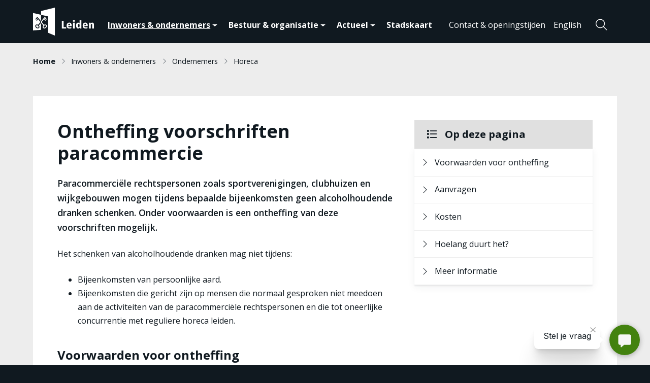

--- FILE ---
content_type: text/html; charset=UTF-8
request_url: https://gemeente.leiden.nl/inwoners-en-ondernemers/ondernemers/horeca/ontheffing-voorschriften-paracommercie/
body_size: 16962
content:
<!DOCTYPE html>
<html lang="nl-NL">

<head>
	<meta charset="utf-8">
<script type="text/javascript">
/* <![CDATA[ */
var gform;gform||(document.addEventListener("gform_main_scripts_loaded",function(){gform.scriptsLoaded=!0}),document.addEventListener("gform/theme/scripts_loaded",function(){gform.themeScriptsLoaded=!0}),window.addEventListener("DOMContentLoaded",function(){gform.domLoaded=!0}),gform={domLoaded:!1,scriptsLoaded:!1,themeScriptsLoaded:!1,isFormEditor:()=>"function"==typeof InitializeEditor,callIfLoaded:function(o){return!(!gform.domLoaded||!gform.scriptsLoaded||!gform.themeScriptsLoaded&&!gform.isFormEditor()||(gform.isFormEditor()&&console.warn("The use of gform.initializeOnLoaded() is deprecated in the form editor context and will be removed in Gravity Forms 3.1."),o(),0))},initializeOnLoaded:function(o){gform.callIfLoaded(o)||(document.addEventListener("gform_main_scripts_loaded",()=>{gform.scriptsLoaded=!0,gform.callIfLoaded(o)}),document.addEventListener("gform/theme/scripts_loaded",()=>{gform.themeScriptsLoaded=!0,gform.callIfLoaded(o)}),window.addEventListener("DOMContentLoaded",()=>{gform.domLoaded=!0,gform.callIfLoaded(o)}))},hooks:{action:{},filter:{}},addAction:function(o,r,e,t){gform.addHook("action",o,r,e,t)},addFilter:function(o,r,e,t){gform.addHook("filter",o,r,e,t)},doAction:function(o){gform.doHook("action",o,arguments)},applyFilters:function(o){return gform.doHook("filter",o,arguments)},removeAction:function(o,r){gform.removeHook("action",o,r)},removeFilter:function(o,r,e){gform.removeHook("filter",o,r,e)},addHook:function(o,r,e,t,n){null==gform.hooks[o][r]&&(gform.hooks[o][r]=[]);var d=gform.hooks[o][r];null==n&&(n=r+"_"+d.length),gform.hooks[o][r].push({tag:n,callable:e,priority:t=null==t?10:t})},doHook:function(r,o,e){var t;if(e=Array.prototype.slice.call(e,1),null!=gform.hooks[r][o]&&((o=gform.hooks[r][o]).sort(function(o,r){return o.priority-r.priority}),o.forEach(function(o){"function"!=typeof(t=o.callable)&&(t=window[t]),"action"==r?t.apply(null,e):e[0]=t.apply(null,e)})),"filter"==r)return e[0]},removeHook:function(o,r,t,n){var e;null!=gform.hooks[o][r]&&(e=(e=gform.hooks[o][r]).filter(function(o,r,e){return!!(null!=n&&n!=o.tag||null!=t&&t!=o.priority)}),gform.hooks[o][r]=e)}});
/* ]]> */
</script>

	<meta name="viewport" content="width=device-width, initial-scale=1, shrink-to-fit=no">
	<link rel="manifest" href="https://gemeente.leiden.nl/manifest.webmanifest">
	<meta name="theme-color" content="#101920" />
	<link rel="profile" href="http://gmpg.org/xfn/11"> <title>Ontheffing voorschriften paracommercie - Gemeente Leiden</title>
	<style>img:is([sizes="auto" i], [sizes^="auto," i]) { contain-intrinsic-size: 3000px 1500px }</style>
	<link rel="alternate" type="application/rss+xml" title="Gemeente Leiden &raquo; Feed" href="https://gemeente.leiden.nl/feed/">
<meta name="robots" content="index, follow, max-snippet:-1, max-image-preview:large, max-video-preview:-1">
<link rel="canonical" href="https://gemeente.leiden.nl/inwoners-en-ondernemers/ondernemers/horeca/ontheffing-voorschriften-paracommercie/">
<meta property="og:url" content="https://gemeente.leiden.nl/inwoners-en-ondernemers/ondernemers/horeca/ontheffing-voorschriften-paracommercie/">
<meta property="og:site_name" content="Gemeente Leiden">
<meta property="og:locale" content="nl_NL">
<meta property="og:image" content="https://gemeente.leiden.nl/wp-content/uploads/2024/04/og-image.png">
<meta property="og:image:secure_url" content="https://gemeente.leiden.nl/wp-content/uploads/2024/04/og-image.png">
<meta property="og:image:width" content="1640">
<meta property="og:image:height" content="856">
<meta name="twitter:card" content="summary">
<meta name="twitter:image" content="https://gemeente.leiden.nl/wp-content/uploads/2024/04/og-image.png">
<link rel='stylesheet' id='gform_basic-css' href='https://gemeente.leiden.nl/wp-content/plugins/gravityforms/assets/css/dist/basic.min.css?ver=2.9.16.1' type='text/css' media='all' />
<link rel='stylesheet' id='gform_theme_components-css' href='https://gemeente.leiden.nl/wp-content/plugins/gravityforms/assets/css/dist/theme-components.min.css?ver=2.9.16.1' type='text/css' media='all' />
<link rel='stylesheet' id='gform_theme-css' href='https://gemeente.leiden.nl/wp-content/plugins/gravityforms/assets/css/dist/theme.min.css?ver=2.9.16.1' type='text/css' media='all' />
<link rel='stylesheet' id='wp-block-library-css' href='https://gemeente.leiden.nl/wp-includes/css/dist/block-library/style.min.css' type='text/css' media='all' />
<style id='wpseopress-local-business-style-inline-css' type='text/css'>
span.wp-block-wpseopress-local-business-field{margin-right:8px}

</style>
<style id='wpseopress-table-of-contents-style-inline-css' type='text/css'>
.wp-block-wpseopress-table-of-contents li.active>a{font-weight:bold}

</style>
<style id='global-styles-inline-css' type='text/css'>
:root{--wp--preset--aspect-ratio--square: 1;--wp--preset--aspect-ratio--4-3: 4/3;--wp--preset--aspect-ratio--3-4: 3/4;--wp--preset--aspect-ratio--3-2: 3/2;--wp--preset--aspect-ratio--2-3: 2/3;--wp--preset--aspect-ratio--16-9: 16/9;--wp--preset--aspect-ratio--9-16: 9/16;--wp--preset--color--black: #000000;--wp--preset--color--cyan-bluish-gray: #abb8c3;--wp--preset--color--white: #ffffff;--wp--preset--color--pale-pink: #f78da7;--wp--preset--color--vivid-red: #cf2e2e;--wp--preset--color--luminous-vivid-orange: #ff6900;--wp--preset--color--luminous-vivid-amber: #fcb900;--wp--preset--color--light-green-cyan: #7bdcb5;--wp--preset--color--vivid-green-cyan: #00d084;--wp--preset--color--pale-cyan-blue: #8ed1fc;--wp--preset--color--vivid-cyan-blue: #0693e3;--wp--preset--color--vivid-purple: #9b51e0;--wp--preset--gradient--vivid-cyan-blue-to-vivid-purple: linear-gradient(135deg,rgba(6,147,227,1) 0%,rgb(155,81,224) 100%);--wp--preset--gradient--light-green-cyan-to-vivid-green-cyan: linear-gradient(135deg,rgb(122,220,180) 0%,rgb(0,208,130) 100%);--wp--preset--gradient--luminous-vivid-amber-to-luminous-vivid-orange: linear-gradient(135deg,rgba(252,185,0,1) 0%,rgba(255,105,0,1) 100%);--wp--preset--gradient--luminous-vivid-orange-to-vivid-red: linear-gradient(135deg,rgba(255,105,0,1) 0%,rgb(207,46,46) 100%);--wp--preset--gradient--very-light-gray-to-cyan-bluish-gray: linear-gradient(135deg,rgb(238,238,238) 0%,rgb(169,184,195) 100%);--wp--preset--gradient--cool-to-warm-spectrum: linear-gradient(135deg,rgb(74,234,220) 0%,rgb(151,120,209) 20%,rgb(207,42,186) 40%,rgb(238,44,130) 60%,rgb(251,105,98) 80%,rgb(254,248,76) 100%);--wp--preset--gradient--blush-light-purple: linear-gradient(135deg,rgb(255,206,236) 0%,rgb(152,150,240) 100%);--wp--preset--gradient--blush-bordeaux: linear-gradient(135deg,rgb(254,205,165) 0%,rgb(254,45,45) 50%,rgb(107,0,62) 100%);--wp--preset--gradient--luminous-dusk: linear-gradient(135deg,rgb(255,203,112) 0%,rgb(199,81,192) 50%,rgb(65,88,208) 100%);--wp--preset--gradient--pale-ocean: linear-gradient(135deg,rgb(255,245,203) 0%,rgb(182,227,212) 50%,rgb(51,167,181) 100%);--wp--preset--gradient--electric-grass: linear-gradient(135deg,rgb(202,248,128) 0%,rgb(113,206,126) 100%);--wp--preset--gradient--midnight: linear-gradient(135deg,rgb(2,3,129) 0%,rgb(40,116,252) 100%);--wp--preset--font-size--small: 13px;--wp--preset--font-size--medium: 20px;--wp--preset--font-size--large: 36px;--wp--preset--font-size--x-large: 42px;--wp--preset--spacing--20: 0.44rem;--wp--preset--spacing--30: 0.67rem;--wp--preset--spacing--40: 1rem;--wp--preset--spacing--50: 1.5rem;--wp--preset--spacing--60: 2.25rem;--wp--preset--spacing--70: 3.38rem;--wp--preset--spacing--80: 5.06rem;--wp--preset--spacing--1: clamp(0.125rem, calc(0.125rem + 2vw), 0.25rem);--wp--preset--spacing--2: clamp(0.25rem, calc(0.25rem + 2vw), 0.5rem);--wp--preset--spacing--3: clamp(0.5rem, calc(0.5rem + 2vw), 1rem);--wp--preset--spacing--4: clamp(0.75rem, calc(0.75rem + 2vw), 1.5rem);--wp--preset--spacing--5: clamp(1.5rem, calc(1.5rem + 2vw), 3rem);--wp--preset--spacing--6: clamp(2rem, calc(2rem + 2vw), 4rem);--wp--preset--spacing--7: clamp(2.5rem, calc(2.5rem + 2vw), 5rem);--wp--preset--shadow--natural: 6px 6px 9px rgba(0, 0, 0, 0.2);--wp--preset--shadow--deep: 12px 12px 50px rgba(0, 0, 0, 0.4);--wp--preset--shadow--sharp: 6px 6px 0px rgba(0, 0, 0, 0.2);--wp--preset--shadow--outlined: 6px 6px 0px -3px rgba(255, 255, 255, 1), 6px 6px rgba(0, 0, 0, 1);--wp--preset--shadow--crisp: 6px 6px 0px rgba(0, 0, 0, 1);}.wp-block-columns{--wp--preset--color--white: var(--color-palette-white);}.wp-block-column{--wp--preset--color--white: var(--color-palette-white);}.wp-block-cover{--wp--preset--color--white: var(--color-palette-white);--wp--preset--color--black: var(--color-palette-black);}.wp-block-media-text{--wp--preset--color--white: var(--color-palette-white);--wp--preset--color--black: var(--color-palette-black);}p{--wp--preset--font-size--small: var(--typography-font-size-small);--wp--preset--font-size--medium: var(--typography-font-size-medium);--wp--preset--font-size--lead: var(--typography-font-size-lead);}:root { --wp--style--global--content-size: var(--layout-content-size);--wp--style--global--wide-size: var(--layout-wide-size); }:where(body) { margin: 0; }.wp-site-blocks > .alignleft { float: left; margin-right: 2em; }.wp-site-blocks > .alignright { float: right; margin-left: 2em; }.wp-site-blocks > .aligncenter { justify-content: center; margin-left: auto; margin-right: auto; }:where(.is-layout-flex){gap: 0.5em;}:where(.is-layout-grid){gap: 0.5em;}.is-layout-flow > .alignleft{float: left;margin-inline-start: 0;margin-inline-end: 2em;}.is-layout-flow > .alignright{float: right;margin-inline-start: 2em;margin-inline-end: 0;}.is-layout-flow > .aligncenter{margin-left: auto !important;margin-right: auto !important;}.is-layout-constrained > .alignleft{float: left;margin-inline-start: 0;margin-inline-end: 2em;}.is-layout-constrained > .alignright{float: right;margin-inline-start: 2em;margin-inline-end: 0;}.is-layout-constrained > .aligncenter{margin-left: auto !important;margin-right: auto !important;}.is-layout-constrained > :where(:not(.alignleft):not(.alignright):not(.alignfull)){max-width: var(--wp--style--global--content-size);margin-left: auto !important;margin-right: auto !important;}.is-layout-constrained > .alignwide{max-width: var(--wp--style--global--wide-size);}body .is-layout-flex{display: flex;}.is-layout-flex{flex-wrap: wrap;align-items: center;}.is-layout-flex > :is(*, div){margin: 0;}body .is-layout-grid{display: grid;}.is-layout-grid > :is(*, div){margin: 0;}body{padding-top: 0px;padding-right: 0px;padding-bottom: 0px;padding-left: 0px;}a:where(:not(.wp-element-button)){text-decoration: underline;}.has-black-color{color: var(--wp--preset--color--black) !important;}.has-cyan-bluish-gray-color{color: var(--wp--preset--color--cyan-bluish-gray) !important;}.has-white-color{color: var(--wp--preset--color--white) !important;}.has-pale-pink-color{color: var(--wp--preset--color--pale-pink) !important;}.has-vivid-red-color{color: var(--wp--preset--color--vivid-red) !important;}.has-luminous-vivid-orange-color{color: var(--wp--preset--color--luminous-vivid-orange) !important;}.has-luminous-vivid-amber-color{color: var(--wp--preset--color--luminous-vivid-amber) !important;}.has-light-green-cyan-color{color: var(--wp--preset--color--light-green-cyan) !important;}.has-vivid-green-cyan-color{color: var(--wp--preset--color--vivid-green-cyan) !important;}.has-pale-cyan-blue-color{color: var(--wp--preset--color--pale-cyan-blue) !important;}.has-vivid-cyan-blue-color{color: var(--wp--preset--color--vivid-cyan-blue) !important;}.has-vivid-purple-color{color: var(--wp--preset--color--vivid-purple) !important;}.has-black-background-color{background-color: var(--wp--preset--color--black) !important;}.has-cyan-bluish-gray-background-color{background-color: var(--wp--preset--color--cyan-bluish-gray) !important;}.has-white-background-color{background-color: var(--wp--preset--color--white) !important;}.has-pale-pink-background-color{background-color: var(--wp--preset--color--pale-pink) !important;}.has-vivid-red-background-color{background-color: var(--wp--preset--color--vivid-red) !important;}.has-luminous-vivid-orange-background-color{background-color: var(--wp--preset--color--luminous-vivid-orange) !important;}.has-luminous-vivid-amber-background-color{background-color: var(--wp--preset--color--luminous-vivid-amber) !important;}.has-light-green-cyan-background-color{background-color: var(--wp--preset--color--light-green-cyan) !important;}.has-vivid-green-cyan-background-color{background-color: var(--wp--preset--color--vivid-green-cyan) !important;}.has-pale-cyan-blue-background-color{background-color: var(--wp--preset--color--pale-cyan-blue) !important;}.has-vivid-cyan-blue-background-color{background-color: var(--wp--preset--color--vivid-cyan-blue) !important;}.has-vivid-purple-background-color{background-color: var(--wp--preset--color--vivid-purple) !important;}.has-black-border-color{border-color: var(--wp--preset--color--black) !important;}.has-cyan-bluish-gray-border-color{border-color: var(--wp--preset--color--cyan-bluish-gray) !important;}.has-white-border-color{border-color: var(--wp--preset--color--white) !important;}.has-pale-pink-border-color{border-color: var(--wp--preset--color--pale-pink) !important;}.has-vivid-red-border-color{border-color: var(--wp--preset--color--vivid-red) !important;}.has-luminous-vivid-orange-border-color{border-color: var(--wp--preset--color--luminous-vivid-orange) !important;}.has-luminous-vivid-amber-border-color{border-color: var(--wp--preset--color--luminous-vivid-amber) !important;}.has-light-green-cyan-border-color{border-color: var(--wp--preset--color--light-green-cyan) !important;}.has-vivid-green-cyan-border-color{border-color: var(--wp--preset--color--vivid-green-cyan) !important;}.has-pale-cyan-blue-border-color{border-color: var(--wp--preset--color--pale-cyan-blue) !important;}.has-vivid-cyan-blue-border-color{border-color: var(--wp--preset--color--vivid-cyan-blue) !important;}.has-vivid-purple-border-color{border-color: var(--wp--preset--color--vivid-purple) !important;}.has-vivid-cyan-blue-to-vivid-purple-gradient-background{background: var(--wp--preset--gradient--vivid-cyan-blue-to-vivid-purple) !important;}.has-light-green-cyan-to-vivid-green-cyan-gradient-background{background: var(--wp--preset--gradient--light-green-cyan-to-vivid-green-cyan) !important;}.has-luminous-vivid-amber-to-luminous-vivid-orange-gradient-background{background: var(--wp--preset--gradient--luminous-vivid-amber-to-luminous-vivid-orange) !important;}.has-luminous-vivid-orange-to-vivid-red-gradient-background{background: var(--wp--preset--gradient--luminous-vivid-orange-to-vivid-red) !important;}.has-very-light-gray-to-cyan-bluish-gray-gradient-background{background: var(--wp--preset--gradient--very-light-gray-to-cyan-bluish-gray) !important;}.has-cool-to-warm-spectrum-gradient-background{background: var(--wp--preset--gradient--cool-to-warm-spectrum) !important;}.has-blush-light-purple-gradient-background{background: var(--wp--preset--gradient--blush-light-purple) !important;}.has-blush-bordeaux-gradient-background{background: var(--wp--preset--gradient--blush-bordeaux) !important;}.has-luminous-dusk-gradient-background{background: var(--wp--preset--gradient--luminous-dusk) !important;}.has-pale-ocean-gradient-background{background: var(--wp--preset--gradient--pale-ocean) !important;}.has-electric-grass-gradient-background{background: var(--wp--preset--gradient--electric-grass) !important;}.has-midnight-gradient-background{background: var(--wp--preset--gradient--midnight) !important;}.has-small-font-size{font-size: var(--wp--preset--font-size--small) !important;}.has-medium-font-size{font-size: var(--wp--preset--font-size--medium) !important;}.has-large-font-size{font-size: var(--wp--preset--font-size--large) !important;}.has-x-large-font-size{font-size: var(--wp--preset--font-size--x-large) !important;}.wp-block-columns.has-white-color{color: var(--wp--preset--color--white) !important;}.wp-block-columns.has-white-background-color{background-color: var(--wp--preset--color--white) !important;}.wp-block-columns.has-white-border-color{border-color: var(--wp--preset--color--white) !important;}.wp-block-column.has-white-color{color: var(--wp--preset--color--white) !important;}.wp-block-column.has-white-background-color{background-color: var(--wp--preset--color--white) !important;}.wp-block-column.has-white-border-color{border-color: var(--wp--preset--color--white) !important;}.wp-block-cover.has-white-color{color: var(--wp--preset--color--white) !important;}.wp-block-cover.has-black-color{color: var(--wp--preset--color--black) !important;}.wp-block-cover.has-white-background-color{background-color: var(--wp--preset--color--white) !important;}.wp-block-cover.has-black-background-color{background-color: var(--wp--preset--color--black) !important;}.wp-block-cover.has-white-border-color{border-color: var(--wp--preset--color--white) !important;}.wp-block-cover.has-black-border-color{border-color: var(--wp--preset--color--black) !important;}.wp-block-media-text.has-white-color{color: var(--wp--preset--color--white) !important;}.wp-block-media-text.has-black-color{color: var(--wp--preset--color--black) !important;}.wp-block-media-text.has-white-background-color{background-color: var(--wp--preset--color--white) !important;}.wp-block-media-text.has-black-background-color{background-color: var(--wp--preset--color--black) !important;}.wp-block-media-text.has-white-border-color{border-color: var(--wp--preset--color--white) !important;}.wp-block-media-text.has-black-border-color{border-color: var(--wp--preset--color--black) !important;}p.has-small-font-size{font-size: var(--wp--preset--font-size--small) !important;}p.has-medium-font-size{font-size: var(--wp--preset--font-size--medium) !important;}p.has-lead-font-size{font-size: var(--wp--preset--font-size--lead) !important;}
:where(.wp-block-post-template.is-layout-flex){gap: 1.25em;}:where(.wp-block-post-template.is-layout-grid){gap: 1.25em;}
:where(.wp-block-columns.is-layout-flex){gap: 2em;}:where(.wp-block-columns.is-layout-grid){gap: 2em;}
:root :where(.wp-block-pullquote){font-size: 1.5em;line-height: 1.6;}
</style>
<style id='block-visibility-screen-size-styles-inline-css' type='text/css'>
/* Large screens (desktops, 992px and up) */
@media ( min-width: 992px ) {
	.block-visibility-hide-large-screen {
		display: none !important;
	}
}

/* Medium screens (tablets, between 768px and 992px) */
@media ( min-width: 768px ) and ( max-width: 991.98px ) {
	.block-visibility-hide-medium-screen {
		display: none !important;
	}
}

/* Small screens (mobile devices, less than 768px) */
@media ( max-width: 767.98px ) {
	.block-visibility-hide-small-screen {
		display: none !important;
	}
}
</style>
<script type="text/javascript" src="https://gemeente.leiden.nl/wp-includes/js/jquery/jquery.min.js" id="jquery-js"></script>
<script type="text/javascript" defer='defer' src="https://gemeente.leiden.nl/wp-content/plugins/gravityforms/js/jquery.json.min.js?ver=2.9.16.1" id="gform_json-js"></script>
<script type="text/javascript" id="gform_gravityforms-js-extra">
/* <![CDATA[ */
var gf_global = {"gf_currency_config":{"name":"Euro","symbol_left":"","symbol_right":"&#8364;","symbol_padding":" ","thousand_separator":".","decimal_separator":",","decimals":2,"code":"EUR"},"base_url":"https:\/\/gemeente.leiden.nl\/wp-content\/plugins\/gravityforms","number_formats":[],"spinnerUrl":"https:\/\/gemeente.leiden.nl\/wp-content\/plugins\/gravityforms\/images\/spinner.svg","version_hash":"1290f0f539f50040f6afda43b154fcf7","strings":{"newRowAdded":"Nieuwe rij toegevoegd.","rowRemoved":"Rij verwijderd","formSaved":"Het formulier is opgeslagen. De inhoud bevat de link om terug te keren en het formulier in te vullen."}};
var gform_i18n = {"datepicker":{"days":{"monday":"Ma","tuesday":"Di","wednesday":"Wo","thursday":"Do","friday":"Vr","saturday":"Za","sunday":"Zo"},"months":{"january":"Januari","february":"Februari","march":"Maart","april":"April","may":"Mei","june":"Juni","july":"Juli","august":"Augustus","september":"September","october":"Oktober","november":"November","december":"December"},"firstDay":1,"iconText":"Selecteer een datum"}};
var gf_legacy_multi = {"4":""};
var gform_gravityforms = {"strings":{"invalid_file_extension":"Dit bestandstype is niet toegestaan. Moet \u00e9\u00e9n van de volgende zijn:","delete_file":"Dit bestand verwijderen","in_progress":"in behandeling","file_exceeds_limit":"Bestand overschrijdt limiet bestandsgrootte","illegal_extension":"Dit type bestand is niet toegestaan.","max_reached":"Maximale aantal bestanden bereikt","unknown_error":"Er was een probleem bij het opslaan van het bestand op de server","currently_uploading":"Wacht tot het uploaden is voltooid","cancel":"Annuleren","cancel_upload":"Deze upload annuleren","cancelled":"Geannuleerd"},"vars":{"images_url":"https:\/\/gemeente.leiden.nl\/wp-content\/plugins\/gravityforms\/images"}};
/* ]]> */
</script>
<script type="text/javascript" defer='defer' src="https://gemeente.leiden.nl/wp-content/plugins/gravityforms/js/gravityforms.min.js?ver=2.9.16.1" id="gform_gravityforms-js"></script>
<script type="text/javascript" id="gform_conditional_logic-js-extra">
/* <![CDATA[ */
var gf_legacy = {"is_legacy":""};
/* ]]> */
</script>
<script type="text/javascript" defer='defer' src="https://gemeente.leiden.nl/wp-content/plugins/gravityforms/js/conditional_logic.min.js?ver=2.9.16.1" id="gform_conditional_logic-js"></script>
<script type="text/javascript" defer='defer' src="https://gemeente.leiden.nl/wp-content/plugins/gravityforms/assets/js/dist/utils.min.js?ver=380b7a5ec0757c78876bc8a59488f2f3" id="gform_gravityforms_utils-js"></script>
<script type="text/javascript">
(function(url){
	if(/(?:Chrome\/26\.0\.1410\.63 Safari\/537\.31|WordfenceTestMonBot)/.test(navigator.userAgent)){ return; }
	var addEvent = function(evt, handler) {
		if (window.addEventListener) {
			document.addEventListener(evt, handler, false);
		} else if (window.attachEvent) {
			document.attachEvent('on' + evt, handler);
		}
	};
	var removeEvent = function(evt, handler) {
		if (window.removeEventListener) {
			document.removeEventListener(evt, handler, false);
		} else if (window.detachEvent) {
			document.detachEvent('on' + evt, handler);
		}
	};
	var evts = 'contextmenu dblclick drag dragend dragenter dragleave dragover dragstart drop keydown keypress keyup mousedown mousemove mouseout mouseover mouseup mousewheel scroll'.split(' ');
	var logHuman = function() {
		if (window.wfLogHumanRan) { return; }
		window.wfLogHumanRan = true;
		var wfscr = document.createElement('script');
		wfscr.type = 'text/javascript';
		wfscr.async = true;
		wfscr.src = url + '&r=' + Math.random();
		(document.getElementsByTagName('head')[0]||document.getElementsByTagName('body')[0]).appendChild(wfscr);
		for (var i = 0; i < evts.length; i++) {
			removeEvent(evts[i], logHuman);
		}
	};
	for (var i = 0; i < evts.length; i++) {
		addEvent(evts[i], logHuman);
	}
})('//gemeente.leiden.nl/?wordfence_lh=1&hid=A5FBCBA9171D1C5FE78F008B82E44636');
</script><!-- Stream WordPress user activity plugin v3.10.0 -->
<link rel="stylesheet" href="https://gemeente.leiden.nl/wp-content/themes/theme-fusion/assets/dist/build//frontend.css?ver=01e13fabf0b8ed2ac85e" media="all"><link rel="preconnect" href="https://kit.fontawesome.com" crossorigin><script defer src="https://kit.fontawesome.com/8442ade4bd.js" crossorigin="anonymous"></script><link rel="preconnect" href="https://fonts.googleapis.com"><link rel="preconnect" href="https://fonts.gstatic.com" crossorigin><link rel="stylesheet" href="https://fonts.googleapis.com/css2?family=Open+Sans:wght@400;600;700&display=swap"><meta property="og:type" content="article"><meta property="og:title" content="Ontheffing voorschriften paracommercie"><meta property="og:description" content="Paracommerciële rechtspersonen zoals sportverenigingen, clubhuizen en wijkgebouwen mogen tijdens bepaalde bijeenkomsten geen alcoholhoudende dranken schenken. Onder voorwaarden is een ontheffing van deze voorschriften mogelijk. Het schenken van alcoholhoudende dranken mag&hellip;"><meta name="description" content="Paracommerciële rechtspersonen zoals sportverenigingen, clubhuizen en wijkgebouwen mogen tijdens bepaalde bijeenkomsten geen alcoholhoudende dranken schenken. Onder voorwaarden is een ontheffing van deze voorschriften mogelijk. Het schenken van alcoholhoudende dranken mag&hellip;"><script type="application/ld+json">{"@context":"https://schema.org","@type":"FAQPage","mainEntity":[{"@type":"Question","name":"Wetten en regels","acceptedAnswer":{"@type":"Answer","text":"<ul>\n<li><a class=\"link\" href=\"https://gemeente.leiden.nl/wr/algemene-plaatselijke-verordening/\">Algemene Plaatselijke Verordening</a></li>\n<li><a class=\"link\" href=\"https://gemeente.leiden.nl/wr/fysieke-leefomgeving/\">Verordening fysieke leefomgeving</a></li>\n<li><a class=\"link\" href=\"https://gemeente.leiden.nl/wr/drank-en-horeca-verordening/\">Drank- en horecaverordening</a></li>\n<li><a class=\"link\" href=\"https://gemeente.leiden.nl/wr/beleidsregels-paracommercie/\">Beleidsregels paracommercie</a></li>\n</ul>\n"}}]}</script><style>.breadcrumb {list-style:none;margin:0;padding-inline-start:0;}.breadcrumb li {margin:0;display:inline-block;position:relative;}.breadcrumb li::after{content:'';margin-left:5px;margin-right:5px;}.breadcrumb li:last-child::after{display:none}</style><link rel="icon" href="https://gemeente.leiden.nl/wp-content/uploads/2024/02/cropped-favicon-32x32.png" sizes="32x32" />
<link rel="icon" href="https://gemeente.leiden.nl/wp-content/uploads/2024/02/cropped-favicon-192x192.png" sizes="192x192" />
<link rel="apple-touch-icon" href="https://gemeente.leiden.nl/wp-content/uploads/2024/02/cropped-favicon-180x180.png" />
<meta name="msapplication-TileImage" content="https://gemeente.leiden.nl/wp-content/uploads/2024/02/cropped-favicon-270x270.png" />

<!-- Google Tag Manager -->
<script>(function(w,d,s,l,i){w[l]=w[l]||[];w[l].push({'gtm.start':
new Date().getTime(),event:'gtm.js'});var f=d.getElementsByTagName(s)[0],
j=d.createElement(s),dl=l!='dataLayer'?'&l='+l:'';j.async=true;j.src=
'https://www.googletagmanager.com/gtm.js?id='+i+dl;f.parentNode.insertBefore(j,f);
})(window,document,'script','dataLayer','GTM-N5LXKDT');</script>
<!-- End Google Tag Manager -->
</head>

<body class="wp-theme-theme-fusion yard-blocks-frontend single-openpdc openpdc-theme-ondernemers openpdc-subtheme-horeca">
	
<!-- Google Tag Manager (noscript) -->
<noscript><iframe src="https://www.googletagmanager.com/ns.html?id=GTM-N5LXKDT"
height="0" width="0" style="display:none;visibility:hidden"></iframe></noscript>
<!-- End Google Tag Manager (noscript) -->	<div id="js-nav" class="nav | position-fixed w-100">
		<div class="navbar navbar-expand-lg | w-100" role="navigation" id="navbar">
			<a class="wp-block-button__link on-focus-visible" href="#readspeakers">Spring naar content</a>
			<div class="container py-3 py-lg-0">
				<div class="site-branding | d-flex flex-column pl-3 pl-xl-0">
			<a href="https://gemeente.leiden.nl" aria-label="Home Gemeente Leiden">
			<img alt="Logo Gemeente Leiden" class="custom-logo" src="https://gemeente.leiden.nl/wp-content/themes/theme-fusion/assets/img/logo.svg">
		</a>
	
	</div>

				<button onclick="this.blur()" class="mt-2 ml-auto navbar-toggler mt-xl-0" data-toggle="collapse"
	data-target="#navbarContent" aria-controls="navbarContent" aria-expanded="false">
	<span></span>
	<span></span>
	<span></span>
	<span class="navbar-toggler__menu-text | align-self-center">Menu</span>
</button>

<div class="collapse navbar-collapse | justify-content-between" id="navbarContent">
	<nav aria-label="Navigatie" class="w-100 d-flex flex-column flex-lg-row justify-content-between" id="site-navigation">
		<div class="menu-hoofdmenu-container"><ul id="menu-hoofdmenu" class="navbar-nav align-items-lg-center justify-content-center pt-3 pt-lg-0"><li itemscope="itemscope" itemtype="https://www.schema.org/SiteNavigationElement" id="menu-item-1000000" class="main-menu current-menu-item menu-item menu-item-type- menu-item-object- menu-item-has-children dropdown nav-item"><a title="Inwoners &amp; ondernemers" href="#" data-toggle="dropdown" aria-haspopup="true" aria-expanded="false" class="dropdown-toggle nav-link" id="menu-item-dropdown-1000000">Inwoners &#038; ondernemers</a>
<ul class="dropdown-menu" aria-labelledby="menu-item-dropdown-1000000">
	<li itemscope="itemscope" itemtype="https://www.schema.org/SiteNavigationElement" id="menu-item-2000101" class="menu-item menu-item-type- menu-item-object- nav-item"><a title="Afval" href="https://gemeente.leiden.nl/inwoners-en-ondernemers/afval" class="dropdown-item">Afval</a></li>
	<li itemscope="itemscope" itemtype="https://www.schema.org/SiteNavigationElement" id="menu-item-2000102" class="menu-item menu-item-type- menu-item-object- nav-item"><a title="Melding, overlast, klacht, idee" href="https://gemeente.leiden.nl/inwoners-en-ondernemers/melding-klacht-overlast" class="dropdown-item">Melding, overlast, klacht, idee</a></li>
	<li itemscope="itemscope" itemtype="https://www.schema.org/SiteNavigationElement" id="menu-item-2000103" class="current-menu-item menu-item menu-item-type- menu-item-object- active nav-item"><a title="Ondernemers" href="https://gemeente.leiden.nl/inwoners-en-ondernemers/ondernemers" class="dropdown-item">Ondernemers</a></li>
	<li itemscope="itemscope" itemtype="https://www.schema.org/SiteNavigationElement" id="menu-item-2000104" class="menu-item menu-item-type- menu-item-object- nav-item"><a title="Parkeren" href="https://gemeente.leiden.nl/inwoners-en-ondernemers/parkeren" class="dropdown-item">Parkeren</a></li>
	<li itemscope="itemscope" itemtype="https://www.schema.org/SiteNavigationElement" id="menu-item-2000105" class="menu-item menu-item-type- menu-item-object- nav-item"><a title="Paspoort, rijbewijs, uittreksels" href="https://gemeente.leiden.nl/inwoners-en-ondernemers/paspoort-rijbewijs-uittreksels" class="dropdown-item">Paspoort, rijbewijs, uittreksels</a></li>
	<li itemscope="itemscope" itemtype="https://www.schema.org/SiteNavigationElement" id="menu-item-2000106" class="menu-item menu-item-type- menu-item-object- nav-item"><a title="Sport, cultuur en recreatie" href="https://gemeente.leiden.nl/inwoners-en-ondernemers/sport-cultuur-en-recreatie" class="dropdown-item">Sport, cultuur en recreatie</a></li>
	<li itemscope="itemscope" itemtype="https://www.schema.org/SiteNavigationElement" id="menu-item-2000107" class="menu-item menu-item-type- menu-item-object- nav-item"><a title="Subsidies" href="https://gemeente.leiden.nl/inwoners-en-ondernemers/subsidies" class="dropdown-item">Subsidies</a></li>
	<li itemscope="itemscope" itemtype="https://www.schema.org/SiteNavigationElement" id="menu-item-2000108" class="menu-item menu-item-type- menu-item-object- nav-item"><a title="Trouwen, geboorte, overlijden en echtscheiding" href="https://gemeente.leiden.nl/inwoners-en-ondernemers/trouwen-geboorte-overlijden-en-echtscheiding" class="dropdown-item">Trouwen, geboorte, overlijden en echtscheiding</a></li>
	<li itemscope="itemscope" itemtype="https://www.schema.org/SiteNavigationElement" id="menu-item-2000109" class="menu-item menu-item-type- menu-item-object- nav-item"><a title="Uitkering en inkomen" href="https://gemeente.leiden.nl/inwoners-en-ondernemers/uitkering-en-inkomen" class="dropdown-item">Uitkering en inkomen</a></li>
	<li itemscope="itemscope" itemtype="https://www.schema.org/SiteNavigationElement" id="menu-item-2000110" class="menu-item menu-item-type- menu-item-object- nav-item"><a title="Verhuizen en migreren" href="https://gemeente.leiden.nl/inwoners-en-ondernemers/verhuizen-en-migreren" class="dropdown-item">Verhuizen en migreren</a></li>
	<li itemscope="itemscope" itemtype="https://www.schema.org/SiteNavigationElement" id="menu-item-2000111" class="menu-item menu-item-type- menu-item-object- nav-item"><a title="Wonen en bouwen" href="https://gemeente.leiden.nl/inwoners-en-ondernemers/wonen-en-bouwen" class="dropdown-item">Wonen en bouwen</a></li>
	<li itemscope="itemscope" itemtype="https://www.schema.org/SiteNavigationElement" id="menu-item-2000112" class="menu-item menu-item-type- menu-item-object- nav-item"><a title="Zorg en onderwijs" href="https://gemeente.leiden.nl/inwoners-en-ondernemers/zorg-en-onderwijs" class="dropdown-item">Zorg en onderwijs</a></li>
</ul>
</li>
<li itemscope="itemscope" itemtype="https://www.schema.org/SiteNavigationElement" id="menu-item-340" class="menu-item menu-item-type-post_type menu-item-object-page menu-item-has-children dropdown nav-item"><a title="Bestuur &amp; organisatie" href="#" data-toggle="dropdown" aria-haspopup="true" aria-expanded="false" class="dropdown-toggle nav-link" id="menu-item-dropdown-340">Bestuur &#038; organisatie</a>
<ul class="dropdown-menu" aria-labelledby="menu-item-dropdown-340">
	<li itemscope="itemscope" itemtype="https://www.schema.org/SiteNavigationElement" id="menu-item-346" class="menu-item menu-item-type-post_type menu-item-object-page nav-item"><a title="College van burgemeester en wethouders" href="https://gemeente.leiden.nl/bestuur/college-van-burgemeester-en-wethouders/" class="dropdown-item">College van burgemeester en wethouders</a></li>
	<li itemscope="itemscope" itemtype="https://www.schema.org/SiteNavigationElement" id="menu-item-347" class="menu-item menu-item-type-post_type menu-item-object-page nav-item"><a title="Gemeenteraad" href="https://gemeente.leiden.nl/bestuur/gemeenteraad/" class="dropdown-item">Gemeenteraad</a></li>
	<li itemscope="itemscope" itemtype="https://www.schema.org/SiteNavigationElement" id="menu-item-194007" class="menu-item menu-item-type-post_type menu-item-object-page nav-item"><a title="Verkiezingen" href="https://gemeente.leiden.nl/verkiezingen/" class="dropdown-item">Verkiezingen</a></li>
	<li itemscope="itemscope" itemtype="https://www.schema.org/SiteNavigationElement" id="menu-item-3683" class="menu-item menu-item-type-post_type menu-item-object-page nav-item"><a title="Gemeentelijk beleid en regelgeving" href="https://gemeente.leiden.nl/bestuur/gemeentelijk-beleid-en-regelgeving/" class="dropdown-item">Gemeentelijk beleid en regelgeving</a></li>
</ul>
</li>
<li itemscope="itemscope" itemtype="https://www.schema.org/SiteNavigationElement" id="menu-item-24" class="menu-openpub menu-item menu-item-type-custom menu-item-object-custom menu-item-has-children dropdown nav-item"><a title="Actueel" href="#" data-toggle="dropdown" aria-haspopup="true" aria-expanded="false" class="dropdown-toggle nav-link" id="menu-item-dropdown-24">Actueel</a>
<ul class="dropdown-menu" aria-labelledby="menu-item-dropdown-24">
	<li itemscope="itemscope" itemtype="https://www.schema.org/SiteNavigationElement" id="menu-item-3724" class="menu-item menu-item-type-post_type menu-item-object-page nav-item"><a title="Nieuws en publicaties" href="https://gemeente.leiden.nl/nieuws-en-publicaties/" class="dropdown-item">Nieuws en publicaties</a></li>
	<li itemscope="itemscope" itemtype="https://www.schema.org/SiteNavigationElement" id="menu-item-714" class="project-menu menu-item menu-item-type-post_type menu-item-object-page nav-item"><a title="Bouwen aan de stad" href="https://gemeente.leiden.nl/projecten/" class="dropdown-item">Bouwen aan de stad</a></li>
	<li itemscope="itemscope" itemtype="https://www.schema.org/SiteNavigationElement" id="menu-item-122772" class="menu-item menu-item-type-post_type menu-item-object-page nav-item"><a title="Leiden bereikbaar" href="https://gemeente.leiden.nl/werkzaamheden-en-wegafsluitingen/" class="dropdown-item">Leiden bereikbaar</a></li>
	<li itemscope="itemscope" itemtype="https://www.schema.org/SiteNavigationElement" id="menu-item-287320" class="menu-item menu-item-type-post_type menu-item-object-page nav-item"><a title="Gladheidsbestrijding" href="https://gemeente.leiden.nl/gladheidsbestrijding/" class="dropdown-item">Gladheidsbestrijding</a></li>
</ul>
</li>
<li itemscope="itemscope" itemtype="https://www.schema.org/SiteNavigationElement" id="menu-item-348" class="menu-item menu-item-type-custom menu-item-object-custom nav-item"><a title="Stadskaart" href="https://kaart.leiden.nl/" class="nav-link">Stadskaart</a></li>
</ul></div><div class="menu-secundair-container"><ul id="menu-secundair" class="navbar-nav align-items-lg-center justify-content-center"><li itemscope="itemscope" itemtype="https://www.schema.org/SiteNavigationElement" id="menu-item-362" class="menu-item menu-item-type-post_type menu-item-object-page nav-item"><a title="Contact &amp; openingstijden" href="https://gemeente.leiden.nl/contact/" class="nav-link">Contact &#038; openingstijden</a></li>
<li itemscope="itemscope" itemtype="https://www.schema.org/SiteNavigationElement" id="menu-item-32655" class="menu-item menu-item-type-post_type menu-item-object-page nav-item"><a title="English" href="https://gemeente.leiden.nl/english/" class="nav-link">English</a></li>
</ul></div>	</nav>
</div>

				<div id="js-reactive-search-bar"></div>
			</div>
		</div>
	</div>

	<div class="js-a11y-toolbar"></div>

<main class="main-content pb-5 pb-lg-6">
	 
	<div class="breadcrumb-wrapper">
	<div class="container text-muted rs_skip">
					<nav  aria-label="breadcrumb"><ol class="breadcrumb" itemscope itemtype="https://schema.org/BreadcrumbList"><li class="breadcrumb-item" itemprop="itemListElement" itemscope itemtype="https://schema.org/ListItem"><a itemscope itemtype="https://schema.org/WebPage" itemprop="item" itemid="https://gemeente.leiden.nl" href="https://gemeente.leiden.nl"><span itemprop="name">Home</span></a><meta itemprop="position" content="1"></li><li class="breadcrumb-item" itemprop="itemListElement" itemscope itemtype="https://schema.org/ListItem"><a itemscope itemtype="https://schema.org/WebPage" itemprop="item" itemid="/inwoners-en-ondernemers/" href="/inwoners-en-ondernemers/"><span itemprop="name">Inwoners & ondernemers</span></a><meta itemprop="position" content="2"></li><li class="breadcrumb-item" itemprop="itemListElement" itemscope itemtype="https://schema.org/ListItem"><a itemscope itemtype="https://schema.org/WebPage" itemprop="item" itemid="/inwoners-en-ondernemers/ondernemers/" href="/inwoners-en-ondernemers/ondernemers/"><span itemprop="name">Ondernemers</span></a><meta itemprop="position" content="3"></li><li class="breadcrumb-item" itemprop="itemListElement" itemscope itemtype="https://schema.org/ListItem"><a itemscope itemtype="https://schema.org/WebPage" itemprop="item" itemid="/inwoners-en-ondernemers/ondernemers/horeca/" href="/inwoners-en-ondernemers/ondernemers/horeca/"><span itemprop="name">Horeca</span></a><meta itemprop="position" content="4"></li><li class="breadcrumb-item active" aria-current="page" itemprop="itemListElement" itemscope itemtype="https://schema.org/ListItem"><span itemprop="name">Ontheffing voorschriften paracommercie</span><meta itemprop="position" content="5"></li></ol></nav>			</div>
</div>
	<span id="readspeakers"></span>
	<div class="pattern-standard-page | wp-block-columns container">
		<article class="main-column | wp-block-column">
				<div >

					<div class="single-openpdc-image">

				
			</div>
		
		<h1>Ontheffing voorschriften paracommercie</h1>

		<div class="single-openpdc-content">
			
<p>Paracommerciële rechtspersonen zoals sportverenigingen, clubhuizen en wijkgebouwen mogen tijdens bepaalde bijeenkomsten geen alcoholhoudende dranken schenken. Onder voorwaarden is een ontheffing van deze voorschriften mogelijk.</p>



<p>Het schenken van alcoholhoudende dranken mag niet tijdens:</p>



<ul class="wp-block-list">
<li>Bijeenkomsten van persoonlijke aard.</li>



<li>Bijeenkomsten die gericht zijn op mensen die normaal gesproken niet meedoen aan de activiteiten van de paracommerciële rechtspersonen en die tot oneerlijke concurrentie met reguliere horeca leiden.</li>
</ul>



<h2 class="wp-block-heading">Voorwaarden voor ontheffing</h2>



<ul class="wp-block-list">
<li>Er is sprake van een bijzondere gelegenheid van zeer tijdelijke aard.</li>



<li>Die bijzondere gelegenheid is van maatschappelijke betekenis en heeft geen commercieel karakter.</li>



<li>Door de activiteit ontstaat geen oneerlijke concurrentie met reguliere horeca. Bijvoorbeeld als de vraag naar horeca-activiteiten door een bijzondere festiviteit of attractie het bestaande aanbod van de reguliere horeca overtreft. En/of als de paracommerciële vergunninghouder geen financieel voordeel heeft van de activiteit.</li>
</ul>



<h2 class="wp-block-heading">Aanvragen</h2>



<p>U kunt online een ontheffing aanvragen. U hebt hier&nbsp;eHerkenning&nbsp;voor nodig.</p>









<div id="js-identifications-placeholder"></div>



<h2 class="wp-block-heading">Kosten</h2>



<p>Deze ontheffing kost <span>&euro; 24,90</span>.</p>



<h2 class="wp-block-heading">Hoelang duurt het?</h2>



<p>U hoort het besluit van de gemeente binnen 8 weken.</p>



<h2 class="wp-block-heading">Meer informatie</h2>



<p>Hebt u nog vragen? Of lukt het niet om dit online te regelen? Bel dan 14 071 (keuze 3) voor meer informatie.</p>

		</div>

		<div id="js-identifications" class="identifications">
					<div class="mb-4">
				<a href="https://gemeente.leiden.nl/formulieren/ontheffing-voorschriften-paracommercie/" class="identification-button | wp-block-button__link"
					data-type="eherkenning">
					<img src="https://gemeente.leiden.nl/wp-content/themes/theme-fusion/assets/img/logos/eherkenning.png" class="identification-img | mr-3 d-block mb-0"
						alt="eHerkenning logo">
					Ontheffing aanvragen
				</a>
			</div>
			</div>

					<div class="yard-blocks-collapse" id="faq">
									<div class="yard-blocks-collapse-item">
						<div class="yard-blocks-collapse-item__header">
							<h3 class="h6 mb-0">
								<button id="collapse-btn-c9fa9e20c936c6eedbdee41e7d9937b0" class="yard-blocks-collapse-item__button" type="button"
									data-toggle="collapse" data-target="#collapse-c9fa9e20c936c6eedbdee41e7d9937b0"
									aria-expanded="false" aria-controls="collapse-c9fa9e20c936c6eedbdee41e7d9937b0">
									Wetten en regels
								</button>
							</h3>
						</div>
						<div id="collapse-c9fa9e20c936c6eedbdee41e7d9937b0" class="collapse" aria-labelledby="collapse-btn-c9fa9e20c936c6eedbdee41e7d9937b0"
							data-parent="#faq">
							<div class="yard-blocks-collapse-item__body">
								<ul>
<li><a class="link" href="https://gemeente.leiden.nl/wr/algemene-plaatselijke-verordening/">Algemene Plaatselijke Verordening</a></li>
<li><a class="link" href="https://gemeente.leiden.nl/wr/fysieke-leefomgeving/">Verordening fysieke leefomgeving</a></li>
<li><a class="link" href="https://gemeente.leiden.nl/wr/drank-en-horeca-verordening/">Drank- en horecaverordening</a></li>
<li><a class="link" href="https://gemeente.leiden.nl/wr/beleidsregels-paracommercie/">Beleidsregels paracommercie</a></li>
</ul>

							</div>
						</div>
					</div>
							</div>
		
			</div>
		</article>
		<aside class="sidebar-column | wp-block-column">
				<div id="js-table-of-contents"></div>
		</aside>
	</div>
	<div>
					<div class="alignwide">
			
                <div class='gf_browser_chrome gform_wrapper gravity-theme gform-theme--no-framework feedback_wrapper' data-form-theme='gravity-theme' data-form-index='0' id='gform_wrapper_4' style='display:none'><div id='gf_4' class='gform_anchor' tabindex='-1'></div><form method='post' enctype='multipart/form-data' target='gform_ajax_frame_4' id='gform_4' class='feedback' action='/inwoners-en-ondernemers/ondernemers/horeca/ontheffing-voorschriften-paracommercie/#gf_4' data-formid='4' novalidate>
                        <div class='gform-body gform_body'><div id='gform_fields_4' class='gform_fields top_label form_sublabel_below description_below validation_below'><div id="field_4_1" class="gfield gfield--type-hidden gfield--input-type-hidden gform_hidden field_sublabel_below gfield--no-description field_description_below field_validation_below gfield_visibility_visible"  ><div class='ginput_container ginput_container_text'><input name='input_1' id='input_4_1' type='hidden' class='gform_hidden'  aria-invalid="false" value='' /></div></div><div id="field_4_2" class="gfield gfield--type-hidden gfield--input-type-hidden gform_hidden field_sublabel_below gfield--no-description field_description_below field_validation_below gfield_visibility_visible"  ><div class='ginput_container ginput_container_text'><input name='input_2' id='input_4_2' type='hidden' class='gform_hidden'  aria-invalid="false" value='' /></div></div><div id="field_4_3" class="gfield gfield--type-hidden gfield--input-type-hidden gform_hidden field_sublabel_below gfield--no-description field_description_below field_validation_below gfield_visibility_visible"  ><div class='ginput_container ginput_container_text'><input name='input_3' id='input_4_3' type='hidden' class='gform_hidden'  aria-invalid="false" value='https://gemeente.leiden.nl/inwoners-en-ondernemers/ondernemers/horeca/ontheffing-voorschriften-paracommercie/' /></div></div><fieldset id="field_4_4" class="gfield gfield--type-radio gfield--type-choice gfield--input-type-radio feedback-button__thumbs field_sublabel_below gfield--no-description field_description_below field_validation_below gfield_visibility_visible"  ><legend class='gfield_label gform-field-label' >Vindt u de informatie op deze pagina duidelijk?</legend><div class='ginput_container ginput_container_radio'><div class='gfield_radio' id='input_4_4'>
			<div class='gchoice gchoice_4_4_0'>
					<input class='gfield-choice-input' name='input_4' type='radio' value='Ja'  id='choice_4_4_0' onchange='gformToggleRadioOther( this )'    />
					<label for='choice_4_4_0' id='label_4_4_0' class='gform-field-label gform-field-label--type-inline'>Ja</label>
			</div>
			<div class='gchoice gchoice_4_4_1'>
					<input class='gfield-choice-input' name='input_4' type='radio' value='Nee'  id='choice_4_4_1' onchange='gformToggleRadioOther( this )'    />
					<label for='choice_4_4_1' id='label_4_4_1' class='gform-field-label gform-field-label--type-inline'>Nee</label>
			</div></div></div></fieldset><div id="field_4_8" class="gfield gfield--type-html gfield--input-type-html gfield--width-full gfield_html gfield_html_formatted gfield_no_follows_desc field_sublabel_below gfield--no-description field_description_below field_validation_below gfield_visibility_visible"  ><style>#gform_submit_button_4 { display: none !important; }</style></div><div id="field_4_9" class="gfield gfield--type-honeypot gform_validation_container field_sublabel_below gfield--has-description field_description_below field_validation_below gfield_visibility_visible"  ><label class='gfield_label gform-field-label' for='input_4_9'>URL</label><div class='ginput_container'><input name='input_9' id='input_4_9' type='text' value='' autocomplete='new-password'/></div><div class='gfield_description' id='gfield_description_4_9'>Dit veld is bedoeld voor validatiedoeleinden en moet niet worden gewijzigd.</div></div></div></div>
        <div class='gform-footer gform_footer top_label'> <input type='submit' id='gform_submit_button_4' class='gform_button button' onclick='gform.submission.handleButtonClick(this);' data-submission-type='submit' value='Versturen'  /> <input type='hidden' name='gform_ajax' value='form_id=4&amp;title=&amp;description=&amp;tabindex=0&amp;theme=gravity-theme&amp;hash=618c29b8dc0e523f04d9ba8c7a47c5e6' />
            <input type='hidden' class='gform_hidden' name='gform_submission_method' data-js='gform_submission_method_4' value='iframe' />
            <input type='hidden' class='gform_hidden' name='gform_theme' data-js='gform_theme_4' id='gform_theme_4' value='gravity-theme' />
            <input type='hidden' class='gform_hidden' name='gform_style_settings' data-js='gform_style_settings_4' id='gform_style_settings_4' value='' />
            <input type='hidden' class='gform_hidden' name='is_submit_4' value='1' />
            <input type='hidden' class='gform_hidden' name='gform_submit' value='4' />
            
            <input type='hidden' class='gform_hidden' name='gform_unique_id' value='' />
            <input type='hidden' class='gform_hidden' name='state_4' value='WyJbXSIsIjRiMTI4MGExMjE3ODI4NTk0NDlmYjU0NGRmMjM5NzNjIl0=' />
            <input type='hidden' autocomplete='off' class='gform_hidden' name='gform_target_page_number_4' id='gform_target_page_number_4' value='0' />
            <input type='hidden' autocomplete='off' class='gform_hidden' name='gform_source_page_number_4' id='gform_source_page_number_4' value='1' />
            <input type='hidden' name='gform_field_values' value='' />
            
        </div>
                        </form>
                        </div>
		                <iframe style='display:none;width:0px;height:0px;' src='about:blank' name='gform_ajax_frame_4' id='gform_ajax_frame_4' title='Dit iframe bevat de vereiste logica om Ajax aangedreven Gravity Forms te verwerken.'></iframe>
		                <script type="text/javascript">
/* <![CDATA[ */
 gform.initializeOnLoaded( function() {gformInitSpinner( 4, 'https://gemeente.leiden.nl/wp-content/plugins/gravityforms/images/spinner.svg', true );jQuery('#gform_ajax_frame_4').on('load',function(){var contents = jQuery(this).contents().find('*').html();var is_postback = contents.indexOf('GF_AJAX_POSTBACK') >= 0;if(!is_postback){return;}var form_content = jQuery(this).contents().find('#gform_wrapper_4');var is_confirmation = jQuery(this).contents().find('#gform_confirmation_wrapper_4').length > 0;var is_redirect = contents.indexOf('gformRedirect(){') >= 0;var is_form = form_content.length > 0 && ! is_redirect && ! is_confirmation;var mt = parseInt(jQuery('html').css('margin-top'), 10) + parseInt(jQuery('body').css('margin-top'), 10) + 100;if(is_form){form_content.find('form').css('opacity', 0);jQuery('#gform_wrapper_4').html(form_content.html());if(form_content.hasClass('gform_validation_error')){jQuery('#gform_wrapper_4').addClass('gform_validation_error');} else {jQuery('#gform_wrapper_4').removeClass('gform_validation_error');}setTimeout( function() { /* delay the scroll by 50 milliseconds to fix a bug in chrome */ jQuery(document).scrollTop(jQuery('#gform_wrapper_4').offset().top - mt); }, 50 );if(window['gformInitDatepicker']) {gformInitDatepicker();}if(window['gformInitPriceFields']) {gformInitPriceFields();}var current_page = jQuery('#gform_source_page_number_4').val();gformInitSpinner( 4, 'https://gemeente.leiden.nl/wp-content/plugins/gravityforms/images/spinner.svg', true );jQuery(document).trigger('gform_page_loaded', [4, current_page]);window['gf_submitting_4'] = false;}else if(!is_redirect){var confirmation_content = jQuery(this).contents().find('.GF_AJAX_POSTBACK').html();if(!confirmation_content){confirmation_content = contents;}jQuery('#gform_wrapper_4').replaceWith(confirmation_content);jQuery(document).scrollTop(jQuery('#gf_4').offset().top - mt);jQuery(document).trigger('gform_confirmation_loaded', [4]);window['gf_submitting_4'] = false;wp.a11y.speak(jQuery('#gform_confirmation_message_4').text());}else{jQuery('#gform_4').append(contents);if(window['gformRedirect']) {gformRedirect();}}jQuery(document).trigger("gform_pre_post_render", [{ formId: "4", currentPage: "current_page", abort: function() { this.preventDefault(); } }]);        if (event && event.defaultPrevented) {                return;        }        const gformWrapperDiv = document.getElementById( "gform_wrapper_4" );        if ( gformWrapperDiv ) {            const visibilitySpan = document.createElement( "span" );            visibilitySpan.id = "gform_visibility_test_4";            gformWrapperDiv.insertAdjacentElement( "afterend", visibilitySpan );        }        const visibilityTestDiv = document.getElementById( "gform_visibility_test_4" );        let postRenderFired = false;        function triggerPostRender() {            if ( postRenderFired ) {                return;            }            postRenderFired = true;            gform.core.triggerPostRenderEvents( 4, current_page );            if ( visibilityTestDiv ) {                visibilityTestDiv.parentNode.removeChild( visibilityTestDiv );            }        }        function debounce( func, wait, immediate ) {            var timeout;            return function() {                var context = this, args = arguments;                var later = function() {                    timeout = null;                    if ( !immediate ) func.apply( context, args );                };                var callNow = immediate && !timeout;                clearTimeout( timeout );                timeout = setTimeout( later, wait );                if ( callNow ) func.apply( context, args );            };        }        const debouncedTriggerPostRender = debounce( function() {            triggerPostRender();        }, 200 );        if ( visibilityTestDiv && visibilityTestDiv.offsetParent === null ) {            const observer = new MutationObserver( ( mutations ) => {                mutations.forEach( ( mutation ) => {                    if ( mutation.type === 'attributes' && visibilityTestDiv.offsetParent !== null ) {                        debouncedTriggerPostRender();                        observer.disconnect();                    }                });            });            observer.observe( document.body, {                attributes: true,                childList: false,                subtree: true,                attributeFilter: [ 'style', 'class' ],            });        } else {            triggerPostRender();        }    } );} ); 
/* ]]> */
</script>

		</div>
		</div>
</main>

<footer class="footer">
	<div class="footer-bg">
		<div class="position-relative pt-md-6 pb-md-3 px-sm-0 container px-3 pb-5 pt-6">
			<div class="row justify-content-center">
				<div class="col-sm-6 col-lg-4 mb-4">
					<div class="sidebar-footer-1 widget_block "><div class="inner-wrapper">
<h2 class="wp-block-heading">Contact</h2>
</div></div><div class="sidebar-footer-1 widget_block "><div class="inner-wrapper">
<ul class="yard-blocks-iconlist">
<li class="yard-blocks-iconlist-item yard-blocks-iconlist__item"><i class="yard-blocks-iconlist__icon css-1xm74da fas fa-map-marker-alt" style="color:;font-size:18px"></i><span class="yard-blocks-iconlist__text">Stadskantoor<br>Bargelaan 190, 2333 CW Leiden<br><strong><a href="https://www.google.nl/maps/place/Gemeente+Leiden+%7C+Stadskantoor/@52.1661037,4.4780613,17z/data=!3m1!4b1!4m6!3m5!1s0x47c5c7a52dc07d09:0xe6ac192fc373e645!8m2!3d52.1661037!4d4.4806362!16s%2Fg%2F11fnyty94p">Naar Google Maps</a></strong></span></li>



<li class="yard-blocks-iconlist-item yard-blocks-iconlist__item"><i class="yard-blocks-iconlist__icon css-1xm74da fa-light fa-phone" style="color:;font-size:18px"></i><span class="yard-blocks-iconlist__text"><a href="tel:14 071"><strong>14 071</strong></a></span></li>



<li class="yard-blocks-iconlist-item yard-blocks-iconlist__item"><i class="yard-blocks-iconlist__icon css-1xm74da fa-light fa-earth-europe" style="color:;font-size:18px"></i><span class="yard-blocks-iconlist__text">Vanuit het buitenland: <a href="tel:+31715165165">+31 71 516 51 65</a></span></li>



<li class="yard-blocks-iconlist-item yard-blocks-iconlist__item"><i class="yard-blocks-iconlist__icon css-1xm74da fa-light fa-arrow-right-long" style="color:;font-size:18px"></i><span class="yard-blocks-iconlist__text"><a href="/contact">Naar locaties en openingstijden</a></span></li>
</ul>
</div></div><div class="sidebar-footer-1 widget_block "><div class="inner-wrapper">
<div style="height:var(--wp--preset--spacing--3)" aria-hidden="true" class="wp-block-spacer"></div>
</div></div>				</div>
				<div class="col-sm-6 col-lg-4 pl-xl-5 mb-4">
					<div class="sidebar-footer-2 widget_block "><div class="inner-wrapper">
<h2 class="wp-block-heading">Volg de gemeente Leiden</h2>
</div></div><div class="sidebar-footer-2 widget_block widget_text "><div class="inner-wrapper">
<p>Op de hoogte blijven van nieuws van de gemeente Leiden? </p>
</div></div><div class="sidebar-footer-2 widget_block "><div class="inner-wrapper">
<div class="wp-block-buttons is-layout-flex wp-block-buttons-is-layout-flex">
<div class="yard-blocks-button is-style-outlined"><a class="wp-block-button__link wp-element-button" href="/nieuwsbrief">Aanmelden nieuwsbrief</a></div>
</div>
</div></div><div class="sidebar-footer-2 widget_block "><div class="inner-wrapper">
<ul class="wp-block-social-links has-normal-icon-size has-icon-color is-style-logos-only is-layout-flex wp-block-social-links-is-layout-flex"><li style="color: #FFF; " class="wp-social-link wp-social-link-facebook has-theme-white-color wp-block-social-link"><a href="https://www.facebook.com/gemeenteleiden/" class="wp-block-social-link-anchor"><svg width="24" height="24" viewBox="0 0 24 24" version="1.1" xmlns="http://www.w3.org/2000/svg" aria-hidden="true" focusable="false"><path d="M12 2C6.5 2 2 6.5 2 12c0 5 3.7 9.1 8.4 9.9v-7H7.9V12h2.5V9.8c0-2.5 1.5-3.9 3.8-3.9 1.1 0 2.2.2 2.2.2v2.5h-1.3c-1.2 0-1.6.8-1.6 1.6V12h2.8l-.4 2.9h-2.3v7C18.3 21.1 22 17 22 12c0-5.5-4.5-10-10-10z"></path></svg><span class="wp-block-social-link-label screen-reader-text">Facebook</span></a></li>

<li style="color: #FFF; " class="wp-social-link wp-social-link-instagram has-theme-white-color wp-block-social-link"><a href="https://www.instagram.com/gemeenteleiden/" class="wp-block-social-link-anchor"><svg width="24" height="24" viewBox="0 0 24 24" version="1.1" xmlns="http://www.w3.org/2000/svg" aria-hidden="true" focusable="false"><path d="M12,4.622c2.403,0,2.688,0.009,3.637,0.052c0.877,0.04,1.354,0.187,1.671,0.31c0.42,0.163,0.72,0.358,1.035,0.673 c0.315,0.315,0.51,0.615,0.673,1.035c0.123,0.317,0.27,0.794,0.31,1.671c0.043,0.949,0.052,1.234,0.052,3.637 s-0.009,2.688-0.052,3.637c-0.04,0.877-0.187,1.354-0.31,1.671c-0.163,0.42-0.358,0.72-0.673,1.035 c-0.315,0.315-0.615,0.51-1.035,0.673c-0.317,0.123-0.794,0.27-1.671,0.31c-0.949,0.043-1.233,0.052-3.637,0.052 s-2.688-0.009-3.637-0.052c-0.877-0.04-1.354-0.187-1.671-0.31c-0.42-0.163-0.72-0.358-1.035-0.673 c-0.315-0.315-0.51-0.615-0.673-1.035c-0.123-0.317-0.27-0.794-0.31-1.671C4.631,14.688,4.622,14.403,4.622,12 s0.009-2.688,0.052-3.637c0.04-0.877,0.187-1.354,0.31-1.671c0.163-0.42,0.358-0.72,0.673-1.035 c0.315-0.315,0.615-0.51,1.035-0.673c0.317-0.123,0.794-0.27,1.671-0.31C9.312,4.631,9.597,4.622,12,4.622 M12,3 C9.556,3,9.249,3.01,8.289,3.054C7.331,3.098,6.677,3.25,6.105,3.472C5.513,3.702,5.011,4.01,4.511,4.511 c-0.5,0.5-0.808,1.002-1.038,1.594C3.25,6.677,3.098,7.331,3.054,8.289C3.01,9.249,3,9.556,3,12c0,2.444,0.01,2.751,0.054,3.711 c0.044,0.958,0.196,1.612,0.418,2.185c0.23,0.592,0.538,1.094,1.038,1.594c0.5,0.5,1.002,0.808,1.594,1.038 c0.572,0.222,1.227,0.375,2.185,0.418C9.249,20.99,9.556,21,12,21s2.751-0.01,3.711-0.054c0.958-0.044,1.612-0.196,2.185-0.418 c0.592-0.23,1.094-0.538,1.594-1.038c0.5-0.5,0.808-1.002,1.038-1.594c0.222-0.572,0.375-1.227,0.418-2.185 C20.99,14.751,21,14.444,21,12s-0.01-2.751-0.054-3.711c-0.044-0.958-0.196-1.612-0.418-2.185c-0.23-0.592-0.538-1.094-1.038-1.594 c-0.5-0.5-1.002-0.808-1.594-1.038c-0.572-0.222-1.227-0.375-2.185-0.418C14.751,3.01,14.444,3,12,3L12,3z M12,7.378 c-2.552,0-4.622,2.069-4.622,4.622S9.448,16.622,12,16.622s4.622-2.069,4.622-4.622S14.552,7.378,12,7.378z M12,15 c-1.657,0-3-1.343-3-3s1.343-3,3-3s3,1.343,3,3S13.657,15,12,15z M16.804,6.116c-0.596,0-1.08,0.484-1.08,1.08 s0.484,1.08,1.08,1.08c0.596,0,1.08-0.484,1.08-1.08S17.401,6.116,16.804,6.116z"></path></svg><span class="wp-block-social-link-label screen-reader-text">Instagram</span></a></li>

<li style="color: #FFF; " class="wp-social-link wp-social-link-linkedin has-theme-white-color wp-block-social-link"><a href="https://www.linkedin.com/company/gemeente-leiden/" class="wp-block-social-link-anchor"><svg width="24" height="24" viewBox="0 0 24 24" version="1.1" xmlns="http://www.w3.org/2000/svg" aria-hidden="true" focusable="false"><path d="M19.7,3H4.3C3.582,3,3,3.582,3,4.3v15.4C3,20.418,3.582,21,4.3,21h15.4c0.718,0,1.3-0.582,1.3-1.3V4.3 C21,3.582,20.418,3,19.7,3z M8.339,18.338H5.667v-8.59h2.672V18.338z M7.004,8.574c-0.857,0-1.549-0.694-1.549-1.548 c0-0.855,0.691-1.548,1.549-1.548c0.854,0,1.547,0.694,1.547,1.548C8.551,7.881,7.858,8.574,7.004,8.574z M18.339,18.338h-2.669 v-4.177c0-0.996-0.017-2.278-1.387-2.278c-1.389,0-1.601,1.086-1.601,2.206v4.249h-2.667v-8.59h2.559v1.174h0.037 c0.356-0.675,1.227-1.387,2.526-1.387c2.703,0,3.203,1.779,3.203,4.092V18.338z"></path></svg><span class="wp-block-social-link-label screen-reader-text">LinkedIn</span></a></li></ul>
</div></div>				</div>
				<div class="col-12 col-lg-4 mt-sm-4 mt-lg-0 pl-xl-5 mb-4">
					<div class="sidebar-footer-3 widget_block "><div class="inner-wrapper">
<h2 class="wp-block-heading">  </h2>
</div></div><div class="sidebar-footer-3 widget_block "><div class="inner-wrapper">
<ul class="yard-blocks-iconlist">
<li class="yard-blocks-iconlist-item yard-blocks-iconlist__item"><i class="yard-blocks-iconlist__icon css-1xm74da fa-light fa-key-skeleton" style="color:;font-size:18px"></i><span class="yard-blocks-iconlist__text"><a href="https://gemeente.leiden.nl/over-gemeente-leiden/" data-type="page" data-id="2946">Over gemeente Leiden</a></span></li>



<li class="yard-blocks-iconlist-item yard-blocks-iconlist__item"><i class="yard-blocks-iconlist__icon css-1xm74da fa-light fa-cloud-exclamation" style="color:;font-size:18px"></i><span class="yard-blocks-iconlist__text"><a href="https://gemeente.leiden.nl/over-deze-site/" data-type="page" data-id="3110">Over deze website</a></span></li>



<li class="yard-blocks-iconlist-item yard-blocks-iconlist__item"><i class="yard-blocks-iconlist__icon css-1xm74da fa-light fa-universal-access" style="color:;font-size:18px"></i><span class="yard-blocks-iconlist__text"><a href="https://gemeente.leiden.nl/toegankelijkheid/" data-type="page" data-id="3013">Digitale toegankelijkheid</a></span></li>



<li class="yard-blocks-iconlist-item yard-blocks-iconlist__item"><i class="yard-blocks-iconlist__icon css-1xm74da fa-light fa-box-archive" style="color:;font-size:18px"></i><span class="yard-blocks-iconlist__text"><a href="https://gemeente.leiden.nl/archiefwebsite/" data-type="page" data-id="3123">Archief</a></span></li>



<li class="yard-blocks-iconlist-item yard-blocks-iconlist__item"><i class="yard-blocks-iconlist__icon css-1xm74da fa-light fa-file-lock" style="color:;font-size:18px"></i><span class="yard-blocks-iconlist__text"><a href="https://gemeente.leiden.nl/privacy/" data-type="page" data-id="2529">Privacy</a></span></li>



<li class="yard-blocks-iconlist-item yard-blocks-iconlist__item"><i class="yard-blocks-iconlist__icon css-1xm74da fa-light fa-shield-exclamation" style="color:;font-size:18px"></i><span class="yard-blocks-iconlist__text"><a href="https://gemeente.leiden.nl/veiligheid/">Veiligheid</a></span></li>
</ul>
</div></div><div class="sidebar-footer-3 widget_block widget_text "><div class="inner-wrapper">
<p> </p>
</div></div>				</div>
				<div class="col-md-6 col-lg-7 mt-md-4 mr-auto">
					<div class="d-flex align-items-baseline flex-wrap gap-3">
											</div>
				</div>
			</div>
			<img src="https://gemeente.leiden.nl/wp-content/themes/theme-fusion/assets/img/skyline-white.svg" alt=""
				class="footer-skyline">
		</div>
	</div>
</footer>

<script type="speculationrules">
{"prefetch":[{"source":"document","where":{"and":[{"href_matches":"\/*"},{"not":{"href_matches":["\/wp-*.php","\/wp-admin\/*","\/wp-content\/uploads\/*","\/wp-content\/*","\/wp-content\/plugins\/*","\/wp-content\/themes\/theme-fusion\/*","\/*\\?(.+)"]}},{"not":{"selector_matches":"a[rel~=\"nofollow\"]"}},{"not":{"selector_matches":".no-prefetch, .no-prefetch a"}}]},"eagerness":"conservative"}]}
</script>
<script src="https://meldingen.hollandsmiddenveilig.nl/public/widget/f194a44e16558a9a4a281ab207a6f031.js"></script><script type="text/javascript" src="https://gemeente.leiden.nl/wp-includes/js/dist/dom-ready.min.js?ver=f77871ff7694fffea381" id="wp-dom-ready-js"></script>
<script type="text/javascript" src="https://gemeente.leiden.nl/wp-includes/js/dist/hooks.min.js?ver=4d63a3d491d11ffd8ac6" id="wp-hooks-js"></script>
<script type="text/javascript" src="https://gemeente.leiden.nl/wp-includes/js/dist/i18n.min.js?ver=5e580eb46a90c2b997e6" id="wp-i18n-js"></script>
<script type="text/javascript" id="wp-i18n-js-after">
/* <![CDATA[ */
wp.i18n.setLocaleData( { 'text direction\u0004ltr': [ 'ltr' ] } );
/* ]]> */
</script>
<script type="text/javascript" id="wp-a11y-js-translations">
/* <![CDATA[ */
( function( domain, translations ) {
	var localeData = translations.locale_data[ domain ] || translations.locale_data.messages;
	localeData[""].domain = domain;
	wp.i18n.setLocaleData( localeData, domain );
} )( "default", {"translation-revision-date":"2025-09-15 07:18:24+0000","generator":"GlotPress\/4.0.1","domain":"messages","locale_data":{"messages":{"":{"domain":"messages","plural-forms":"nplurals=2; plural=n != 1;","lang":"nl"},"Notifications":["Meldingen"]}},"comment":{"reference":"wp-includes\/js\/dist\/a11y.js"}} );
/* ]]> */
</script>
<script type="text/javascript" src="https://gemeente.leiden.nl/wp-includes/js/dist/a11y.min.js?ver=3156534cc54473497e14" id="wp-a11y-js"></script>
<script type="text/javascript" defer='defer' src="https://gemeente.leiden.nl/wp-content/plugins/gravityforms/assets/js/dist/vendor-theme.min.js?ver=21e5a4db1670166692ac5745329bfc80" id="gform_gravityforms_theme_vendors-js"></script>
<script type="text/javascript" id="gform_gravityforms_theme-js-extra">
/* <![CDATA[ */
var gform_theme_config = {"common":{"form":{"honeypot":{"version_hash":"1290f0f539f50040f6afda43b154fcf7"},"ajax":{"ajaxurl":"https:\/\/gemeente.leiden.nl\/wp-admin\/admin-ajax.php","ajax_submission_nonce":"02748ecf3d","i18n":{"step_announcement":"Stap %1$s van %2$s, %3$s","unknown_error":"Er was een onbekende fout bij het verwerken van je aanvraag. Probeer het opnieuw."}}}},"hmr_dev":"","public_path":"https:\/\/gemeente.leiden.nl\/wp-content\/plugins\/gravityforms\/assets\/js\/dist\/","config_nonce":"789134e4d7"};
/* ]]> */
</script>
<script type="text/javascript" defer='defer' src="https://gemeente.leiden.nl/wp-content/plugins/gravityforms/assets/js/dist/scripts-theme.min.js?ver=123af0257f6f333b67adf5d27ef3db93" id="gform_gravityforms_theme-js"></script>
<script type="text/javascript" id="yard-elastic-frontend-js-extra">
/* <![CDATA[ */
var YS = {"url":"https:\/\/leiden_public:rpxbNXHXcKYR6JMxrE6t19ZYE6sctb@es.elk01.yard.nl:443","indices":["lei--gemeente.leiden.nl--1--production","lei--openpdc.leiden.nl--1--production","lei--openpub.leiden.nl--1--production"],"dataFields":[{"field":"*","weight":"1"},{"field":"title","weight":"30"},{"field":"content","weight":"5"},{"field":"synonyms","weight":"20"}],"filters":[{"dataField":"doctype","label":"Filters","sort":"count"}],"boosts":[{"field":"Inwoners & ondernemers","weight":"67"},{"field":"Pagina","weight":"55"},{"field":"Project","weight":"47"},{"field":"Nieuws","weight":"37"},{"field":"Projectnieuws","weight":"28"}],"mustMatch":[],"fuzziness":"1"};
/* ]]> */
</script>
<script type="text/javascript" src="https://gemeente.leiden.nl/wp-includes/js/dist/vendor/react.min.js?ver=18.3.1.1" id="react-js"></script>
<script type="text/javascript" src="https://gemeente.leiden.nl/wp-includes/js/dist/vendor/react-dom.min.js?ver=18.3.1.1" id="react-dom-js"></script>
<script type="text/javascript" src="https://gemeente.leiden.nl/wp-includes/js/dist/escape-html.min.js?ver=6561a406d2d232a6fbd2" id="wp-escape-html-js"></script>
<script type="text/javascript" src="https://gemeente.leiden.nl/wp-includes/js/dist/element.min.js?ver=a4eeeadd23c0d7ab1d2d" id="wp-element-js"></script>
<script type="text/javascript" src="https://gemeente.leiden.nl/wp-content/themes/theme-fusion/assets/dist/build/vendor.js?ver=01e13fabf0b8ed2ac85e" id="vendor-js"></script>
<script type="text/javascript" src="https://gemeente.leiden.nl/wp-content/themes/theme-fusion/assets/dist/build/frontend.js?ver=01e13fabf0b8ed2ac85e" id="theme-js"></script>
<script type="text/javascript">
/* <![CDATA[ */
 gform.initializeOnLoaded( function() { jQuery(document).on('gform_post_render', function(event, formId, currentPage){if(formId == 4) {gf_global["number_formats"][4] = {"1":{"price":false,"value":false},"2":{"price":false,"value":false},"3":{"price":false,"value":false},"4":{"price":false,"value":false},"8":{"price":false,"value":false},"9":{"price":false,"value":false}};if(window['jQuery']){if(!window['gf_form_conditional_logic'])window['gf_form_conditional_logic'] = new Array();window['gf_form_conditional_logic'][4] = { logic: { 0: {"field":{"actionType":"show","logicType":"any","rules":[{"fieldId":"4","operator":"is","value":"Ja"},{"fieldId":"4","operator":"is","value":"Nee"}],"enabled":true},"section":null} }, dependents: { 0: [0] }, animation: 1, defaults: {"3":"https:\/\/gemeente.leiden.nl\/inwoners-en-ondernemers\/ondernemers\/horeca\/ontheffing-voorschriften-paracommercie\/"}, fields: {"1":[0],"2":[0],"3":[0],"4":[0],"8":[0],"9":[0]} }; if(!window['gf_number_format'])window['gf_number_format'] = 'decimal_comma';jQuery(document).ready(function(){gform.utils.trigger({ event: 'gform/conditionalLogic/init/start', native: false, data: { formId: 4, fields: null, isInit: true } });window['gformInitPriceFields']();gf_apply_rules(4, [0], true);jQuery('#gform_wrapper_4').show();jQuery('#gform_wrapper_4 form').css('opacity', '');jQuery(document).trigger('gform_post_conditional_logic', [4, null, true]);gform.utils.trigger({ event: 'gform/conditionalLogic/init/end', native: false, data: { formId: 4, fields: null, isInit: true } });} );} } } );jQuery(document).on('gform_post_conditional_logic', function(event, formId, fields, isInit){} ) } ); 
/* ]]> */
</script>
<script type="text/javascript">
/* <![CDATA[ */
 gform.initializeOnLoaded( function() {jQuery(document).trigger("gform_pre_post_render", [{ formId: "4", currentPage: "1", abort: function() { this.preventDefault(); } }]);        if (event && event.defaultPrevented) {                return;        }        const gformWrapperDiv = document.getElementById( "gform_wrapper_4" );        if ( gformWrapperDiv ) {            const visibilitySpan = document.createElement( "span" );            visibilitySpan.id = "gform_visibility_test_4";            gformWrapperDiv.insertAdjacentElement( "afterend", visibilitySpan );        }        const visibilityTestDiv = document.getElementById( "gform_visibility_test_4" );        let postRenderFired = false;        function triggerPostRender() {            if ( postRenderFired ) {                return;            }            postRenderFired = true;            gform.core.triggerPostRenderEvents( 4, 1 );            if ( visibilityTestDiv ) {                visibilityTestDiv.parentNode.removeChild( visibilityTestDiv );            }        }        function debounce( func, wait, immediate ) {            var timeout;            return function() {                var context = this, args = arguments;                var later = function() {                    timeout = null;                    if ( !immediate ) func.apply( context, args );                };                var callNow = immediate && !timeout;                clearTimeout( timeout );                timeout = setTimeout( later, wait );                if ( callNow ) func.apply( context, args );            };        }        const debouncedTriggerPostRender = debounce( function() {            triggerPostRender();        }, 200 );        if ( visibilityTestDiv && visibilityTestDiv.offsetParent === null ) {            const observer = new MutationObserver( ( mutations ) => {                mutations.forEach( ( mutation ) => {                    if ( mutation.type === 'attributes' && visibilityTestDiv.offsetParent !== null ) {                        debouncedTriggerPostRender();                        observer.disconnect();                    }                });            });            observer.observe( document.body, {                attributes: true,                childList: false,                subtree: true,                attributeFilter: [ 'style', 'class' ],            });        } else {            triggerPostRender();        }    } ); 
/* ]]> */
</script>
</body>

</html>


--- FILE ---
content_type: text/css
request_url: https://gemeente.leiden.nl/wp-content/themes/theme-fusion/assets/dist/build//frontend.css?ver=01e13fabf0b8ed2ac85e
body_size: 37024
content:
:root{scroll-behavior:smooth;scroll-padding:150px 0 0 0;--color-palette-red:#d62410;--color-palette-red-dark:#a91c09;--color-palette-blue:#057aba;--color-palette-blue-dark:#035688;--color-palette-blue-light:#f2f7fb;--color-palette-black:#101920;--color-palette-white:#fff;--color-palette-gray-light:#f7f7f8;--layout-content-size:759px;--layout-content-size-pattern-main-column:655px;--layout-wide-size:1150px;--typography-font-size-lead:1.1rem;--typography-font-size-medium:1rem;--typography-font-size-small:0.9rem;--yrs-color-primary:var( --color-palette-red )}@media(prefers-reduced-motion:reduce){*,:after,:before{animation-delay:-1ms!important;animation-duration:1ms!important;animation-iteration-count:1!important;background-attachment:scroll!important;scroll-behavior:auto!important;transition-delay:0s!important;transition-duration:0s!important}}.has-black-background-color{color:#fff}.has-black-background-color .gfield_required,.has-black-background-color a:not(.wp-block-button__link),.has-black-background-color h1,.has-black-background-color h2,.has-black-background-color h3,.has-black-background-color h4,.has-black-background-color h5,.has-black-background-color h6,.has-black-background-color i,.has-black-background-color li,.has-black-background-color li::marker,.has-black-background-color p,.has-black-background-color time{color:#fff!important}.has-black-background-color .gfield_required:active,.has-black-background-color .gfield_required:focus,.has-black-background-color .gfield_required:hover,.has-black-background-color a:not(.wp-block-button__link):active,.has-black-background-color a:not(.wp-block-button__link):focus,.has-black-background-color a:not(.wp-block-button__link):hover,.has-black-background-color h1:active,.has-black-background-color h1:focus,.has-black-background-color h1:hover,.has-black-background-color h2:active,.has-black-background-color h2:focus,.has-black-background-color h2:hover,.has-black-background-color h3:active,.has-black-background-color h3:focus,.has-black-background-color h3:hover,.has-black-background-color h4:active,.has-black-background-color h4:focus,.has-black-background-color h4:hover,.has-black-background-color h5:active,.has-black-background-color h5:focus,.has-black-background-color h5:hover,.has-black-background-color h6:active,.has-black-background-color h6:focus,.has-black-background-color h6:hover,.has-black-background-color i:active,.has-black-background-color i:focus,.has-black-background-color i:hover,.has-black-background-color li::marker:active,.has-black-background-color li::marker:focus,.has-black-background-color li::marker:hover,.has-black-background-color li:active,.has-black-background-color li:focus,.has-black-background-color li:hover,.has-black-background-color p:active,.has-black-background-color p:focus,.has-black-background-color p:hover,.has-black-background-color time:active,.has-black-background-color time:focus,.has-black-background-color time:hover{color:#fff!important}.has-black-background-color .is-style-outlined .wp-block-button__link,.has-black-background-color .is-style-outlined .wp-block-button__link:active,.has-black-background-color .is-style-outlined .wp-block-button__link:focus,.has-black-background-color .is-style-outlined .wp-block-button__link:hover{background-color:transparent!important;border-color:#fff!important;color:#fff!important}.a-linkable-area:after{bottom:0;content:"";left:0;position:absolute;right:0;top:0}.extra-small{font-size:.81rem}.normalize-child-margin>:first-child{margin-top:0}.normalize-child-margin>:last-child{margin-bottom:0}.gap-3{gap:1rem}.gap-4{gap:1.5rem}.line-height-sm{line-height:1.4}.on-focus-visible{left:-200vw;position:absolute!important}.on-focus-visible:focus{left:auto;z-index:1060}.text-decoration-hover{text-decoration:none}.text-decoration-hover:focus,.text-decoration-hover:hover{text-decoration:underline}.text-blue-medium{color:var(--color-palette-blue)}.bg-blue-light{background-color:var(--color-palette-blue-light)}.headroom{transition:transform .4s ease;will-change:transform}.headroom--pinned{transform:translateY(0)}.headroom--unpinned{transform:translateY(-100%)}.headroom--prevent-scroll{align-items:end;height:100%;overflow-y:scroll}@media(min-width:1200px){.headroom--prevent-scroll{height:auto;overflow-y:inherit}}.headroom--prevent-scroll .navbar{align-self:start}:root{--blue:#007bff;--indigo:#6610f2;--purple:#6f42c1;--pink:#e83e8c;--red:#dc3545;--orange:#fd7e14;--yellow:#ffc107;--green:#28a745;--teal:#20c997;--cyan:#17a2b8;--white:#fff;--gray:#6c757d;--gray-dark:#343a40;--primary:#007bff;--secondary:#6c757d;--success:#007c1c;--info:#17a2b8;--warning:#ffc107;--danger:#d62410;--light:#f8f9fa;--dark:#343a40;--breakpoint-xs:0;--breakpoint-sm:600px;--breakpoint-md:782px;--breakpoint-lg:960px;--breakpoint-xl:1200px;--font-family-sans-serif:-apple-system,BlinkMacSystemFont,"Segoe UI",Source Sans Pro,"Helvetica Neue",Arial,sans-serif,"Apple Color Emoji","Segoe UI Emoji","Segoe UI Symbol";--font-family-monospace:SFMono-Regular,Menlo,Monaco,Consolas,"Liberation Mono","Courier New",monospace}*,:after,:before{box-sizing:border-box}html{font-family:sans-serif;line-height:1.15;-webkit-text-size-adjust:100%;-webkit-tap-highlight-color:rgba(16,25,32,0)}article,aside,figcaption,figure,footer,header,hgroup,main,nav,section{display:block}body{background-color:#ededed;color:#101920;font-family:Open Sans,-apple-system,BlinkMacSystemFont,Segoe UI,Source Sans Pro,Helvetica Neue,Arial,sans-serif,Apple Color Emoji,Segoe UI Emoji,Segoe UI Symbol;font-size:1rem;font-weight:400;line-height:1.7;margin:0;text-align:left}[tabindex="-1"]:focus:not(:focus-visible){outline:0!important}hr{box-sizing:content-box;height:0;overflow:visible}h1,h2,h3,h4,h5,h6{margin-bottom:.6rem;margin-top:0}p{margin-bottom:1.5rem;margin-top:0}abbr[data-original-title],abbr[title]{border-bottom:0;cursor:help;text-decoration:underline;-webkit-text-decoration:underline dotted;text-decoration:underline dotted;-webkit-text-decoration-skip-ink:none;text-decoration-skip-ink:none}address{font-style:normal;line-height:inherit}address,dl,ol,ul{margin-bottom:1rem}dl,ol,ul{margin-top:0}ol ol,ol ul,ul ol,ul ul{margin-bottom:0}dt{font-weight:700}dd{margin-bottom:.5rem;margin-left:0}blockquote{margin:0 0 1rem}b,strong{font-weight:bolder}small{font-size:80%}sub,sup{font-size:75%;line-height:0;position:relative;vertical-align:baseline}sub{bottom:-.25em}sup{top:-.5em}a{background-color:transparent;color:#d62410}a,a:hover{text-decoration:underline}a:hover{color:#8f180b}a:not([href]):not([class]),a:not([href]):not([class]):hover{color:inherit;text-decoration:none}code,kbd,pre,samp{font-family:SFMono-Regular,Menlo,Monaco,Consolas,Liberation Mono,Courier New,monospace;font-size:1em}pre{margin-bottom:1rem;margin-top:0;overflow:auto;-ms-overflow-style:scrollbar}figure{margin:0 0 1rem}img{border-style:none}img,svg{vertical-align:middle}svg{overflow:hidden}table{border-collapse:collapse}caption{caption-side:bottom;color:#687078;padding-bottom:.75rem;padding-top:.75rem;text-align:left}th{text-align:inherit;text-align:-webkit-match-parent}label{display:inline-block;margin-bottom:.5rem}button{border-radius:0}button:focus:not(:focus-visible){outline:0}button,input,optgroup,select,textarea{font-family:inherit;font-size:inherit;line-height:inherit;margin:0}button,input{overflow:visible}button,select{text-transform:none}[role=button]{cursor:pointer}select{word-wrap:normal}[type=button],[type=reset],[type=submit],button{-webkit-appearance:button}[type=button]:not(:disabled),[type=reset]:not(:disabled),[type=submit]:not(:disabled),button:not(:disabled){cursor:pointer}[type=button]::-moz-focus-inner,[type=reset]::-moz-focus-inner,[type=submit]::-moz-focus-inner,button::-moz-focus-inner{border-style:none;padding:0}input[type=checkbox],input[type=radio]{box-sizing:border-box;padding:0}textarea{overflow:auto;resize:vertical}fieldset{border:0;margin:0;min-width:0;padding:0}legend{display:block;font-size:1.5rem;margin-bottom:.5rem;max-width:100%;padding:0;width:100%}@media(max-width:1200px){legend{font-size:calc(1.275rem + .3vw)}}legend{color:inherit;line-height:inherit;white-space:normal}progress{vertical-align:baseline}[type=number]::-webkit-inner-spin-button,[type=number]::-webkit-outer-spin-button{height:auto}[type=search]{-webkit-appearance:none;outline-offset:-2px}[type=search]::-webkit-search-decoration{-webkit-appearance:none}::-webkit-file-upload-button{-webkit-appearance:button;font:inherit}output{display:inline-block}summary{cursor:pointer;display:list-item}template{display:none}[hidden]{display:none!important}.h1,.h2,.h3,.h4,.h5,.h6,h1,h2,h3,h4,h5,h6{font-family:Open Sans,-apple-system,BlinkMacSystemFont,Segoe UI,Source Sans Pro,Helvetica Neue,Arial,sans-serif,Apple Color Emoji,Segoe UI Emoji,Segoe UI Symbol;font-weight:700;line-height:1.2;margin-bottom:.6rem}.h1,h1{font-size:2.25rem}@media(max-width:1200px){.h1,h1{font-size:calc(1.35rem + 1.2vw)}}.h2,h2{font-size:1.5rem}@media(max-width:1200px){.h2,h2{font-size:calc(1.275rem + .3vw)}}.h3,h3{font-size:1.25rem}.h4,h4{font-size:1.1rem}.h5,h5{font-size:1.05rem}.h6,h6{font-size:1rem}.lead{font-size:1.1rem;font-weight:600}.display-1{font-size:6rem}@media(max-width:1200px){.display-1{font-size:calc(1.725rem + 5.7vw)}}.display-1{font-weight:300;line-height:1.2}.display-2{font-size:5.5rem}@media(max-width:1200px){.display-2{font-size:calc(1.675rem + 5.1vw)}}.display-2{font-weight:300;line-height:1.2}.display-3{font-size:4.5rem}@media(max-width:1200px){.display-3{font-size:calc(1.575rem + 3.9vw)}}.display-3{font-weight:300;line-height:1.2}.display-4{font-size:3.5rem}@media(max-width:1200px){.display-4{font-size:calc(1.475rem + 2.7vw)}}.display-4{font-weight:300;line-height:1.2}hr{border:0;border-top:1px solid rgba(16,25,32,.1);margin-bottom:1rem;margin-top:1rem}.small,small{font-size:.9rem;font-weight:400}.mark,mark{background-color:#fdf0b0;padding:.2em}.list-inline,.list-unstyled{list-style:none;padding-left:0}.list-inline-item{display:inline-block}.list-inline-item:not(:last-child){margin-right:.5rem}.initialism{font-size:90%;text-transform:uppercase}.blockquote{font-size:1.25rem;margin-bottom:1rem}.blockquote-footer{color:#6c757d;display:block;font-size:.9rem}.blockquote-footer:before{content:"— "}.img-fluid,.img-thumbnail,.single-openpdc .main-column img{height:auto;max-width:100%}.img-thumbnail{background-color:#ededed;border:1px solid #dee2e6;border-radius:0;padding:.25rem}.figure{display:inline-block}.figure-img{line-height:1;margin-bottom:.5rem}.figure-caption{color:#6c757d;font-size:90%}.container,.container-fluid,.container-lg,.container-md,.container-sm,.container-xl,.post-password-form{margin-left:auto;margin-right:auto;padding-left:.75rem;padding-right:.75rem;width:100%}@media(min-width:600px){.container,.container-sm,.post-password-form{max-width:540px}}@media(min-width:782px){.container,.container-md,.container-sm,.post-password-form{max-width:760px}}@media(min-width:960px){.container,.container-lg,.container-md,.container-sm,.post-password-form{max-width:900px}}@media(min-width:1200px){.container,.container-lg,.container-md,.container-sm,.container-xl,.post-password-form{max-width:1150px}}.row{display:flex;flex-wrap:wrap;margin-left:-.75rem;margin-right:-.75rem}.no-gutters{margin-left:0;margin-right:0}.no-gutters>.col,.no-gutters>[class*=col-]{padding-left:0;padding-right:0}.col,.col-1,.col-10,.col-11,.col-12,.col-2,.col-3,.col-4,.col-5,.col-6,.col-7,.col-8,.col-9,.col-auto,.col-lg,.col-lg-1,.col-lg-10,.col-lg-11,.col-lg-12,.col-lg-2,.col-lg-3,.col-lg-4,.col-lg-5,.col-lg-6,.col-lg-7,.col-lg-8,.col-lg-9,.col-lg-auto,.col-md,.col-md-1,.col-md-10,.col-md-11,.col-md-12,.col-md-2,.col-md-3,.col-md-4,.col-md-5,.col-md-6,.col-md-7,.col-md-8,.col-md-9,.col-md-auto,.col-sm,.col-sm-1,.col-sm-10,.col-sm-11,.col-sm-12,.col-sm-2,.col-sm-3,.col-sm-4,.col-sm-5,.col-sm-6,.col-sm-7,.col-sm-8,.col-sm-9,.col-sm-auto,.col-xl,.col-xl-1,.col-xl-10,.col-xl-11,.col-xl-12,.col-xl-2,.col-xl-3,.col-xl-4,.col-xl-5,.col-xl-6,.col-xl-7,.col-xl-8,.col-xl-9,.col-xl-auto{padding-left:.75rem;padding-right:.75rem;position:relative;width:100%}.col{flex-basis:0;flex-grow:1;max-width:100%}.row-cols-1>*{flex:0 0 100%;max-width:100%}.row-cols-2>*{flex:0 0 50%;max-width:50%}.row-cols-3>*{flex:0 0 33.3333333333%;max-width:33.3333333333%}.row-cols-4>*{flex:0 0 25%;max-width:25%}.row-cols-5>*{flex:0 0 20%;max-width:20%}.row-cols-6>*{flex:0 0 16.6666666667%;max-width:16.6666666667%}.col-auto{flex:0 0 auto;max-width:100%;width:auto}.col-1{flex:0 0 8.33333333%;max-width:8.33333333%}.col-2{flex:0 0 16.66666667%;max-width:16.66666667%}.col-3{flex:0 0 25%;max-width:25%}.col-4{flex:0 0 33.33333333%;max-width:33.33333333%}.col-5{flex:0 0 41.66666667%;max-width:41.66666667%}.col-6{flex:0 0 50%;max-width:50%}.col-7{flex:0 0 58.33333333%;max-width:58.33333333%}.col-8{flex:0 0 66.66666667%;max-width:66.66666667%}.col-9{flex:0 0 75%;max-width:75%}.col-10{flex:0 0 83.33333333%;max-width:83.33333333%}.col-11{flex:0 0 91.66666667%;max-width:91.66666667%}.col-12{flex:0 0 100%;max-width:100%}.order-first{order:-1}.order-last{order:13}.order-0{order:0}.order-1{order:1}.order-2{order:2}.order-3{order:3}.order-4{order:4}.order-5{order:5}.order-6{order:6}.order-7{order:7}.order-8{order:8}.order-9{order:9}.order-10{order:10}.order-11{order:11}.order-12{order:12}.offset-1{margin-left:8.33333333%}.offset-2{margin-left:16.66666667%}.offset-3{margin-left:25%}.offset-4{margin-left:33.33333333%}.offset-5{margin-left:41.66666667%}.offset-6{margin-left:50%}.offset-7{margin-left:58.33333333%}.offset-8{margin-left:66.66666667%}.offset-9{margin-left:75%}.offset-10{margin-left:83.33333333%}.offset-11{margin-left:91.66666667%}@media(min-width:600px){.col-sm{flex-basis:0;flex-grow:1;max-width:100%}.row-cols-sm-1>*{flex:0 0 100%;max-width:100%}.row-cols-sm-2>*{flex:0 0 50%;max-width:50%}.row-cols-sm-3>*{flex:0 0 33.3333333333%;max-width:33.3333333333%}.row-cols-sm-4>*{flex:0 0 25%;max-width:25%}.row-cols-sm-5>*{flex:0 0 20%;max-width:20%}.row-cols-sm-6>*{flex:0 0 16.6666666667%;max-width:16.6666666667%}.col-sm-auto{flex:0 0 auto;max-width:100%;width:auto}.col-sm-1{flex:0 0 8.33333333%;max-width:8.33333333%}.col-sm-2{flex:0 0 16.66666667%;max-width:16.66666667%}.col-sm-3{flex:0 0 25%;max-width:25%}.col-sm-4{flex:0 0 33.33333333%;max-width:33.33333333%}.col-sm-5{flex:0 0 41.66666667%;max-width:41.66666667%}.col-sm-6{flex:0 0 50%;max-width:50%}.col-sm-7{flex:0 0 58.33333333%;max-width:58.33333333%}.col-sm-8{flex:0 0 66.66666667%;max-width:66.66666667%}.col-sm-9{flex:0 0 75%;max-width:75%}.col-sm-10{flex:0 0 83.33333333%;max-width:83.33333333%}.col-sm-11{flex:0 0 91.66666667%;max-width:91.66666667%}.col-sm-12{flex:0 0 100%;max-width:100%}.order-sm-first{order:-1}.order-sm-last{order:13}.order-sm-0{order:0}.order-sm-1{order:1}.order-sm-2{order:2}.order-sm-3{order:3}.order-sm-4{order:4}.order-sm-5{order:5}.order-sm-6{order:6}.order-sm-7{order:7}.order-sm-8{order:8}.order-sm-9{order:9}.order-sm-10{order:10}.order-sm-11{order:11}.order-sm-12{order:12}.offset-sm-0{margin-left:0}.offset-sm-1{margin-left:8.33333333%}.offset-sm-2{margin-left:16.66666667%}.offset-sm-3{margin-left:25%}.offset-sm-4{margin-left:33.33333333%}.offset-sm-5{margin-left:41.66666667%}.offset-sm-6{margin-left:50%}.offset-sm-7{margin-left:58.33333333%}.offset-sm-8{margin-left:66.66666667%}.offset-sm-9{margin-left:75%}.offset-sm-10{margin-left:83.33333333%}.offset-sm-11{margin-left:91.66666667%}}@media(min-width:782px){.col-md{flex-basis:0;flex-grow:1;max-width:100%}.row-cols-md-1>*{flex:0 0 100%;max-width:100%}.row-cols-md-2>*{flex:0 0 50%;max-width:50%}.row-cols-md-3>*{flex:0 0 33.3333333333%;max-width:33.3333333333%}.row-cols-md-4>*{flex:0 0 25%;max-width:25%}.row-cols-md-5>*{flex:0 0 20%;max-width:20%}.row-cols-md-6>*{flex:0 0 16.6666666667%;max-width:16.6666666667%}.col-md-auto{flex:0 0 auto;max-width:100%;width:auto}.col-md-1{flex:0 0 8.33333333%;max-width:8.33333333%}.col-md-2{flex:0 0 16.66666667%;max-width:16.66666667%}.col-md-3{flex:0 0 25%;max-width:25%}.col-md-4{flex:0 0 33.33333333%;max-width:33.33333333%}.col-md-5{flex:0 0 41.66666667%;max-width:41.66666667%}.col-md-6{flex:0 0 50%;max-width:50%}.col-md-7{flex:0 0 58.33333333%;max-width:58.33333333%}.col-md-8{flex:0 0 66.66666667%;max-width:66.66666667%}.col-md-9{flex:0 0 75%;max-width:75%}.col-md-10{flex:0 0 83.33333333%;max-width:83.33333333%}.col-md-11{flex:0 0 91.66666667%;max-width:91.66666667%}.col-md-12{flex:0 0 100%;max-width:100%}.order-md-first{order:-1}.order-md-last{order:13}.order-md-0{order:0}.order-md-1{order:1}.order-md-2{order:2}.order-md-3{order:3}.order-md-4{order:4}.order-md-5{order:5}.order-md-6{order:6}.order-md-7{order:7}.order-md-8{order:8}.order-md-9{order:9}.order-md-10{order:10}.order-md-11{order:11}.order-md-12{order:12}.offset-md-0{margin-left:0}.offset-md-1{margin-left:8.33333333%}.offset-md-2{margin-left:16.66666667%}.offset-md-3{margin-left:25%}.offset-md-4{margin-left:33.33333333%}.offset-md-5{margin-left:41.66666667%}.offset-md-6{margin-left:50%}.offset-md-7{margin-left:58.33333333%}.offset-md-8{margin-left:66.66666667%}.offset-md-9{margin-left:75%}.offset-md-10{margin-left:83.33333333%}.offset-md-11{margin-left:91.66666667%}}@media(min-width:960px){.col-lg{flex-basis:0;flex-grow:1;max-width:100%}.row-cols-lg-1>*{flex:0 0 100%;max-width:100%}.row-cols-lg-2>*{flex:0 0 50%;max-width:50%}.row-cols-lg-3>*{flex:0 0 33.3333333333%;max-width:33.3333333333%}.row-cols-lg-4>*{flex:0 0 25%;max-width:25%}.row-cols-lg-5>*{flex:0 0 20%;max-width:20%}.row-cols-lg-6>*{flex:0 0 16.6666666667%;max-width:16.6666666667%}.col-lg-auto{flex:0 0 auto;max-width:100%;width:auto}.col-lg-1{flex:0 0 8.33333333%;max-width:8.33333333%}.col-lg-2{flex:0 0 16.66666667%;max-width:16.66666667%}.col-lg-3{flex:0 0 25%;max-width:25%}.col-lg-4{flex:0 0 33.33333333%;max-width:33.33333333%}.col-lg-5{flex:0 0 41.66666667%;max-width:41.66666667%}.col-lg-6{flex:0 0 50%;max-width:50%}.col-lg-7{flex:0 0 58.33333333%;max-width:58.33333333%}.col-lg-8{flex:0 0 66.66666667%;max-width:66.66666667%}.col-lg-9{flex:0 0 75%;max-width:75%}.col-lg-10{flex:0 0 83.33333333%;max-width:83.33333333%}.col-lg-11{flex:0 0 91.66666667%;max-width:91.66666667%}.col-lg-12{flex:0 0 100%;max-width:100%}.order-lg-first{order:-1}.order-lg-last{order:13}.order-lg-0{order:0}.order-lg-1{order:1}.order-lg-2{order:2}.order-lg-3{order:3}.order-lg-4{order:4}.order-lg-5{order:5}.order-lg-6{order:6}.order-lg-7{order:7}.order-lg-8{order:8}.order-lg-9{order:9}.order-lg-10{order:10}.order-lg-11{order:11}.order-lg-12{order:12}.offset-lg-0{margin-left:0}.offset-lg-1{margin-left:8.33333333%}.offset-lg-2{margin-left:16.66666667%}.offset-lg-3{margin-left:25%}.offset-lg-4{margin-left:33.33333333%}.offset-lg-5{margin-left:41.66666667%}.offset-lg-6{margin-left:50%}.offset-lg-7{margin-left:58.33333333%}.offset-lg-8{margin-left:66.66666667%}.offset-lg-9{margin-left:75%}.offset-lg-10{margin-left:83.33333333%}.offset-lg-11{margin-left:91.66666667%}}@media(min-width:1200px){.col-xl{flex-basis:0;flex-grow:1;max-width:100%}.row-cols-xl-1>*{flex:0 0 100%;max-width:100%}.row-cols-xl-2>*{flex:0 0 50%;max-width:50%}.row-cols-xl-3>*{flex:0 0 33.3333333333%;max-width:33.3333333333%}.row-cols-xl-4>*{flex:0 0 25%;max-width:25%}.row-cols-xl-5>*{flex:0 0 20%;max-width:20%}.row-cols-xl-6>*{flex:0 0 16.6666666667%;max-width:16.6666666667%}.col-xl-auto{flex:0 0 auto;max-width:100%;width:auto}.col-xl-1{flex:0 0 8.33333333%;max-width:8.33333333%}.col-xl-2{flex:0 0 16.66666667%;max-width:16.66666667%}.col-xl-3{flex:0 0 25%;max-width:25%}.col-xl-4{flex:0 0 33.33333333%;max-width:33.33333333%}.col-xl-5{flex:0 0 41.66666667%;max-width:41.66666667%}.col-xl-6{flex:0 0 50%;max-width:50%}.col-xl-7{flex:0 0 58.33333333%;max-width:58.33333333%}.col-xl-8{flex:0 0 66.66666667%;max-width:66.66666667%}.col-xl-9{flex:0 0 75%;max-width:75%}.col-xl-10{flex:0 0 83.33333333%;max-width:83.33333333%}.col-xl-11{flex:0 0 91.66666667%;max-width:91.66666667%}.col-xl-12{flex:0 0 100%;max-width:100%}.order-xl-first{order:-1}.order-xl-last{order:13}.order-xl-0{order:0}.order-xl-1{order:1}.order-xl-2{order:2}.order-xl-3{order:3}.order-xl-4{order:4}.order-xl-5{order:5}.order-xl-6{order:6}.order-xl-7{order:7}.order-xl-8{order:8}.order-xl-9{order:9}.order-xl-10{order:10}.order-xl-11{order:11}.order-xl-12{order:12}.offset-xl-0{margin-left:0}.offset-xl-1{margin-left:8.33333333%}.offset-xl-2{margin-left:16.66666667%}.offset-xl-3{margin-left:25%}.offset-xl-4{margin-left:33.33333333%}.offset-xl-5{margin-left:41.66666667%}.offset-xl-6{margin-left:50%}.offset-xl-7{margin-left:58.33333333%}.offset-xl-8{margin-left:66.66666667%}.offset-xl-9{margin-left:75%}.offset-xl-10{margin-left:83.33333333%}.offset-xl-11{margin-left:91.66666667%}}.table,.wp-block-table table,.yard-blocks-collapse .wp-block-table table{background-color:#fff;color:#101920;margin-bottom:1rem;width:100%}.table td,.table th,.wp-block-table table td,.wp-block-table table th,.yard-blocks-collapse .wp-block-table table td,.yard-blocks-collapse .wp-block-table table th{border-top:1px solid #dee2e6;padding:.75rem;vertical-align:top}.table thead th,.wp-block-table table thead th,.yard-blocks-collapse .wp-block-table table thead th{border-bottom:2px solid #dee2e6;vertical-align:bottom}.table tbody+tbody,.wp-block-table table tbody+tbody,.yard-blocks-collapse .wp-block-table table tbody+tbody{border-top:2px solid #dee2e6}.table-sm td,.table-sm th{padding:.3rem}.table-bordered,.table-bordered td,.table-bordered th{border:1px solid #dee2e6}.table-bordered thead td,.table-bordered thead th{border-bottom-width:2px}.table-borderless tbody+tbody,.table-borderless td,.table-borderless th,.table-borderless thead th{border:0}.table-striped tbody tr:nth-of-type(odd),.wp-block-table table tbody tr:nth-of-type(odd){background-color:#ededed}.table-hover tbody tr:hover{background-color:rgba(16,25,32,.075);color:#101920}.table-primary,.table-primary>td,.table-primary>th{background-color:#b8daff}.table-primary tbody+tbody,.table-primary td,.table-primary th,.table-primary thead th{border-color:#7abaff}.table-hover .table-primary:hover,.table-hover .table-primary:hover>td,.table-hover .table-primary:hover>th{background-color:#9ecdff}.table-secondary,.table-secondary>td,.table-secondary>th{background-color:#d6d8db}.table-secondary tbody+tbody,.table-secondary td,.table-secondary th,.table-secondary thead th{border-color:#b3b7bb}.table-hover .table-secondary:hover,.table-hover .table-secondary:hover>td,.table-hover .table-secondary:hover>th{background-color:#c8cccf}.table-success,.table-success>td,.table-success>th{background-color:#b8dabf}.table-success tbody+tbody,.table-success td,.table-success th,.table-success thead th{border-color:#7abb89}.table-hover .table-success:hover,.table-hover .table-success:hover>td,.table-hover .table-success:hover>th{background-color:#a7d2b0}.table-info,.table-info>td,.table-info>th{background-color:#bee5eb}.table-info tbody+tbody,.table-info td,.table-info th,.table-info thead th{border-color:#86cfda}.table-hover .table-info:hover,.table-hover .table-info:hover>td,.table-hover .table-info:hover>th{background-color:#abdde5}.table-warning,.table-warning>td,.table-warning>th{background-color:#ffeeba}.table-warning tbody+tbody,.table-warning td,.table-warning th,.table-warning thead th{border-color:#ffdf7e}.table-hover .table-warning:hover,.table-hover .table-warning:hover>td,.table-hover .table-warning:hover>th{background-color:#ffe7a0}.table-danger,.table-danger>td,.table-danger>th{background-color:#f4c2bc}.table-danger tbody+tbody,.table-danger td,.table-danger th,.table-danger thead th{border-color:#ea8d83}.table-hover .table-danger:hover,.table-hover .table-danger:hover>td,.table-hover .table-danger:hover>th{background-color:#f0aea6}.table-light,.table-light>td,.table-light>th{background-color:#fdfdfe}.table-light tbody+tbody,.table-light td,.table-light th,.table-light thead th{border-color:#fbfcfc}.table-hover .table-light:hover,.table-hover .table-light:hover>td,.table-hover .table-light:hover>th{background-color:#eef1f3}.table-dark,.table-dark>td,.table-dark>th{background-color:#c6c8ca}.table-dark tbody+tbody,.table-dark td,.table-dark th,.table-dark thead th{border-color:#95999c}.table-hover .table-dark:hover,.table-hover .table-dark:hover>td,.table-hover .table-dark:hover>th{background-color:#b9bbbd}.table-active,.table-active>td,.table-active>th{background-color:rgba(16,25,32,.075)}.table-hover .table-active:hover,.table-hover .table-active:hover>td,.table-hover .table-active:hover>th{background-color:rgba(8,12,15,.075)}.table .thead-dark th,.wp-block-table table .thead-dark th{background-color:#343a40;border-color:#454d55;color:#fff}.table .thead-light th,.wp-block-table table .thead-light th{background-color:#e9ecef;border-color:#dee2e6;color:#fff}.table-dark{background-color:#343a40;color:#fff}.table-dark td,.table-dark th,.table-dark thead th{border-color:#454d55}.table-dark.table-bordered{border:0}.table-dark.table-striped tbody tr:nth-of-type(odd),.wp-block-table table.table-dark tbody tr:nth-of-type(odd){background-color:hsla(0,0%,100%,.05)}.table-dark.table-hover tbody tr:hover{background-color:hsla(0,0%,100%,.075);color:#fff}@media(max-width:599.98px){.table-responsive-sm{display:block;overflow-x:auto;width:100%;-webkit-overflow-scrolling:touch}.table-responsive-sm>.table-bordered{border:0}}@media(max-width:781.98px){.table-responsive-md{display:block;overflow-x:auto;width:100%;-webkit-overflow-scrolling:touch}.table-responsive-md>.table-bordered{border:0}}@media(max-width:959.98px){.table-responsive-lg{display:block;overflow-x:auto;width:100%;-webkit-overflow-scrolling:touch}.table-responsive-lg>.table-bordered{border:0}}@media(max-width:1199.98px){.table-responsive-xl{display:block;overflow-x:auto;width:100%;-webkit-overflow-scrolling:touch}.table-responsive-xl>.table-bordered{border:0}}.table-responsive,.wp-block-table,.yard-blocks-collapse .wp-block-table{display:block;overflow-x:auto;width:100%;-webkit-overflow-scrolling:touch}.table-responsive>.table-bordered,.wp-block-table>.table-bordered{border:0}.facetwp .facetwp-date,.facetwp .facetwp-dropdown,.facetwp .facetwp-search,.form-control,.gform_wrapper.gravity-theme .ginput_container input[type=email],.gform_wrapper.gravity-theme .ginput_container input[type=number],.gform_wrapper.gravity-theme .ginput_container input[type=tel],.gform_wrapper.gravity-theme .ginput_container input[type=text],.gform_wrapper.gravity-theme .ginput_container input[type=url],.gform_wrapper.gravity-theme .ginput_container select,.gform_wrapper.gravity-theme .ginput_container textarea,.post-password-form input[type=password]{background-clip:padding-box;background-color:#fff;border:0 solid #ced4da;border-radius:0;color:#495057;display:block;font-size:1rem;font-weight:400;height:calc(1.7em + 1rem);line-height:1.7;padding:.5rem .8rem;transition:border-color .15s ease-in-out,box-shadow .15s ease-in-out;width:100%}@media(prefers-reduced-motion:reduce){.facetwp .facetwp-date,.facetwp .facetwp-dropdown,.facetwp .facetwp-search,.form-control,.gform_wrapper.gravity-theme .ginput_container input[type=email],.gform_wrapper.gravity-theme .ginput_container input[type=number],.gform_wrapper.gravity-theme .ginput_container input[type=tel],.gform_wrapper.gravity-theme .ginput_container input[type=text],.gform_wrapper.gravity-theme .ginput_container input[type=url],.gform_wrapper.gravity-theme .ginput_container select,.gform_wrapper.gravity-theme .ginput_container textarea,.post-password-form input[type=password]{transition:none}}.facetwp .facetwp-date::-ms-expand,.facetwp .facetwp-dropdown::-ms-expand,.facetwp .facetwp-search::-ms-expand,.form-control::-ms-expand,.gform_wrapper.gravity-theme .ginput_container input[type=email]::-ms-expand,.gform_wrapper.gravity-theme .ginput_container input[type=number]::-ms-expand,.gform_wrapper.gravity-theme .ginput_container input[type=tel]::-ms-expand,.gform_wrapper.gravity-theme .ginput_container input[type=text]::-ms-expand,.gform_wrapper.gravity-theme .ginput_container input[type=url]::-ms-expand,.gform_wrapper.gravity-theme .ginput_container select::-ms-expand,.gform_wrapper.gravity-theme .ginput_container textarea::-ms-expand,.post-password-form input[type=password]::-ms-expand{background-color:transparent;border:0}.facetwp .facetwp-date:focus,.facetwp .facetwp-dropdown:focus,.facetwp .facetwp-search:focus,.form-control:focus,.gform_wrapper.gravity-theme .ginput_container input[type=email]:focus,.gform_wrapper.gravity-theme .ginput_container input[type=number]:focus,.gform_wrapper.gravity-theme .ginput_container input[type=tel]:focus,.gform_wrapper.gravity-theme .ginput_container input[type=text]:focus,.gform_wrapper.gravity-theme .ginput_container input[type=url]:focus,.gform_wrapper.gravity-theme .ginput_container select:focus,.gform_wrapper.gravity-theme .ginput_container textarea:focus,.post-password-form input[type=password]:focus{background-color:#fff;border-color:var(--color-palette-red-dark);box-shadow:0 4px 15px 0 rgba(40,44,53,.06),0 2px 2px 0 rgba(40,44,53,.08);color:#495057;outline:0}.facetwp .facetwp-date::-moz-placeholder,.facetwp .facetwp-dropdown::-moz-placeholder,.facetwp .facetwp-search::-moz-placeholder,.form-control::-moz-placeholder,.gform_wrapper.gravity-theme .ginput_container input[type=email]::-moz-placeholder,.gform_wrapper.gravity-theme .ginput_container input[type=number]::-moz-placeholder,.gform_wrapper.gravity-theme .ginput_container input[type=tel]::-moz-placeholder,.gform_wrapper.gravity-theme .ginput_container input[type=text]::-moz-placeholder,.gform_wrapper.gravity-theme .ginput_container input[type=url]::-moz-placeholder,.gform_wrapper.gravity-theme .ginput_container select::-moz-placeholder,.gform_wrapper.gravity-theme .ginput_container textarea::-moz-placeholder,.post-password-form input[type=password]::-moz-placeholder{color:#6c757d;opacity:1}.facetwp .facetwp-date::placeholder,.facetwp .facetwp-dropdown::placeholder,.facetwp .facetwp-search::placeholder,.form-control::placeholder,.gform_wrapper.gravity-theme .ginput_container input[type=email]::placeholder,.gform_wrapper.gravity-theme .ginput_container input[type=number]::placeholder,.gform_wrapper.gravity-theme .ginput_container input[type=tel]::placeholder,.gform_wrapper.gravity-theme .ginput_container input[type=text]::placeholder,.gform_wrapper.gravity-theme .ginput_container input[type=url]::placeholder,.gform_wrapper.gravity-theme .ginput_container select::placeholder,.gform_wrapper.gravity-theme .ginput_container textarea::placeholder,.post-password-form input[type=password]::placeholder{color:#6c757d;opacity:1}.facetwp .facetwp-date:disabled,.facetwp .facetwp-dropdown:disabled,.facetwp .facetwp-search:disabled,.facetwp [readonly].facetwp-date,.facetwp [readonly].facetwp-dropdown,.facetwp [readonly].facetwp-search,.form-control:disabled,.form-control[readonly],.gform_wrapper.gravity-theme .ginput_container input[readonly][type=email],.gform_wrapper.gravity-theme .ginput_container input[readonly][type=number],.gform_wrapper.gravity-theme .ginput_container input[readonly][type=tel],.gform_wrapper.gravity-theme .ginput_container input[readonly][type=text],.gform_wrapper.gravity-theme .ginput_container input[readonly][type=url],.gform_wrapper.gravity-theme .ginput_container input[type=email]:disabled,.gform_wrapper.gravity-theme .ginput_container input[type=number]:disabled,.gform_wrapper.gravity-theme .ginput_container input[type=tel]:disabled,.gform_wrapper.gravity-theme .ginput_container input[type=text]:disabled,.gform_wrapper.gravity-theme .ginput_container input[type=url]:disabled,.gform_wrapper.gravity-theme .ginput_container select:disabled,.gform_wrapper.gravity-theme .ginput_container select[readonly],.gform_wrapper.gravity-theme .ginput_container textarea:disabled,.gform_wrapper.gravity-theme .ginput_container textarea[readonly],.post-password-form input[readonly][type=password],.post-password-form input[type=password]:disabled{background-color:#e9ecef;opacity:1}.facetwp input[type=date].facetwp-date,.facetwp input[type=date].facetwp-dropdown,.facetwp input[type=date].facetwp-search,.facetwp input[type=datetime-local].facetwp-date,.facetwp input[type=datetime-local].facetwp-dropdown,.facetwp input[type=datetime-local].facetwp-search,.facetwp input[type=month].facetwp-date,.facetwp input[type=month].facetwp-dropdown,.facetwp input[type=month].facetwp-search,.facetwp input[type=time].facetwp-date,.facetwp input[type=time].facetwp-dropdown,.facetwp input[type=time].facetwp-search,.gform_wrapper.gravity-theme .ginput_container input[type=date][type=email],.gform_wrapper.gravity-theme .ginput_container input[type=date][type=number],.gform_wrapper.gravity-theme .ginput_container input[type=date][type=tel],.gform_wrapper.gravity-theme .ginput_container input[type=date][type=text],.gform_wrapper.gravity-theme .ginput_container input[type=date][type=url],.gform_wrapper.gravity-theme .ginput_container input[type=datetime-local][type=email],.gform_wrapper.gravity-theme .ginput_container input[type=datetime-local][type=number],.gform_wrapper.gravity-theme .ginput_container input[type=datetime-local][type=tel],.gform_wrapper.gravity-theme .ginput_container input[type=datetime-local][type=text],.gform_wrapper.gravity-theme .ginput_container input[type=datetime-local][type=url],.gform_wrapper.gravity-theme .ginput_container input[type=month][type=email],.gform_wrapper.gravity-theme .ginput_container input[type=month][type=number],.gform_wrapper.gravity-theme .ginput_container input[type=month][type=tel],.gform_wrapper.gravity-theme .ginput_container input[type=month][type=text],.gform_wrapper.gravity-theme .ginput_container input[type=month][type=url],.gform_wrapper.gravity-theme .ginput_container input[type=time][type=email],.gform_wrapper.gravity-theme .ginput_container input[type=time][type=number],.gform_wrapper.gravity-theme .ginput_container input[type=time][type=tel],.gform_wrapper.gravity-theme .ginput_container input[type=time][type=text],.gform_wrapper.gravity-theme .ginput_container input[type=time][type=url],.post-password-form input[type=date][type=password],.post-password-form input[type=datetime-local][type=password],.post-password-form input[type=month][type=password],.post-password-form input[type=time][type=password],input[type=date].form-control,input[type=datetime-local].form-control,input[type=month].form-control,input[type=time].form-control{-webkit-appearance:none;-moz-appearance:none;appearance:none}.facetwp select.facetwp-date:-moz-focusring,.facetwp select.facetwp-dropdown:-moz-focusring,.facetwp select.facetwp-search:-moz-focusring,.gform_wrapper.gravity-theme .ginput_container select:-moz-focusring,select.form-control:-moz-focusring{color:transparent;text-shadow:0 0 0 #495057}.facetwp select.facetwp-date:focus::-ms-value,.facetwp select.facetwp-dropdown:focus::-ms-value,.facetwp select.facetwp-search:focus::-ms-value,.gform_wrapper.gravity-theme .ginput_container select:focus::-ms-value,select.form-control:focus::-ms-value{background-color:#fff;color:#495057}.form-control-file,.form-control-range{display:block;width:100%}.col-form-label{font-size:inherit;line-height:1.7;margin-bottom:0}.col-form-label,.col-form-label-lg{padding-bottom:.5rem;padding-top:.5rem}.col-form-label-lg{font-size:1.25rem;line-height:1.5}.col-form-label-sm{font-size:.875rem;line-height:1.5;padding-bottom:.25rem;padding-top:.25rem}.form-control-plaintext{background-color:transparent;border:0 solid transparent;color:#101920;display:block;font-size:1rem;line-height:1.7;margin-bottom:0;padding:.5rem 0;width:100%}.form-control-plaintext.form-control-lg,.form-control-plaintext.form-control-sm{padding-left:0;padding-right:0}.form-control-sm{border-radius:5px;font-size:.875rem;height:calc(1.5em + .5rem);line-height:1.5;padding:.25rem .5rem}.form-control-lg{border-radius:.3rem;font-size:1.25rem;height:calc(1.5em + 1rem);line-height:1.5;padding:.5rem 1rem}.facetwp select[multiple].facetwp-date,.facetwp select[multiple].facetwp-dropdown,.facetwp select[multiple].facetwp-search,.facetwp select[size].facetwp-date,.facetwp select[size].facetwp-dropdown,.facetwp select[size].facetwp-search,.facetwp textarea.facetwp-date,.facetwp textarea.facetwp-dropdown,.facetwp textarea.facetwp-search,.gform_wrapper.gravity-theme .ginput_container select[multiple],.gform_wrapper.gravity-theme .ginput_container select[size],.gform_wrapper.gravity-theme .ginput_container textarea,select.form-control[multiple],select.form-control[size],textarea.form-control{height:auto}.form-group{margin-bottom:1rem}.form-text{display:block;margin-top:.25rem}.form-row{display:flex;flex-wrap:wrap;margin-left:-5px;margin-right:-5px}.form-row>.col,.form-row>[class*=col-]{padding-left:5px;padding-right:5px}.form-check{display:block;padding-left:1.25rem;position:relative}.form-check-input{margin-left:-1.25rem;margin-top:.3rem;position:absolute}.form-check-input:disabled~.form-check-label,.form-check-input[disabled]~.form-check-label{color:#687078}.form-check-label{margin-bottom:0}.form-check-inline{align-items:center;display:inline-flex;margin-right:.75rem;padding-left:0}.form-check-inline .form-check-input{margin-left:0;margin-right:.3125rem;margin-top:0;position:static}.valid-feedback{color:#007c1c;display:none;font-size:.9rem;margin-top:.25rem;width:100%}.valid-tooltip{background-color:rgba(0,124,28,.9);border-radius:0;color:#fff;display:none;font-size:.875rem;left:0;line-height:1.7;margin-top:.1rem;max-width:100%;padding:.25rem .5rem;position:absolute;top:100%;z-index:5}.form-row>.col>.valid-tooltip,.form-row>[class*=col-]>.valid-tooltip{left:5px}.is-valid~.valid-feedback,.is-valid~.valid-tooltip,.was-validated :valid~.valid-feedback,.was-validated :valid~.valid-tooltip{display:block}.facetwp .is-valid.facetwp-date,.facetwp .is-valid.facetwp-dropdown,.facetwp .is-valid.facetwp-search,.facetwp .was-validated .facetwp-date:valid,.facetwp .was-validated .facetwp-dropdown:valid,.facetwp .was-validated .facetwp-search:valid,.form-control.is-valid,.gform_wrapper.gravity-theme .ginput_container .was-validated input[type=email]:valid,.gform_wrapper.gravity-theme .ginput_container .was-validated input[type=number]:valid,.gform_wrapper.gravity-theme .ginput_container .was-validated input[type=tel]:valid,.gform_wrapper.gravity-theme .ginput_container .was-validated input[type=text]:valid,.gform_wrapper.gravity-theme .ginput_container .was-validated input[type=url]:valid,.gform_wrapper.gravity-theme .ginput_container .was-validated select:valid,.gform_wrapper.gravity-theme .ginput_container .was-validated textarea:valid,.gform_wrapper.gravity-theme .ginput_container input.is-valid[type=email],.gform_wrapper.gravity-theme .ginput_container input.is-valid[type=number],.gform_wrapper.gravity-theme .ginput_container input.is-valid[type=tel],.gform_wrapper.gravity-theme .ginput_container input.is-valid[type=text],.gform_wrapper.gravity-theme .ginput_container input.is-valid[type=url],.gform_wrapper.gravity-theme .ginput_container select.is-valid,.gform_wrapper.gravity-theme .ginput_container textarea.is-valid,.post-password-form .was-validated input[type=password]:valid,.post-password-form input.is-valid[type=password],.was-validated .facetwp .facetwp-date:valid,.was-validated .facetwp .facetwp-dropdown:valid,.was-validated .facetwp .facetwp-search:valid,.was-validated .form-control:valid,.was-validated .gform_wrapper.gravity-theme .ginput_container input[type=email]:valid,.was-validated .gform_wrapper.gravity-theme .ginput_container input[type=number]:valid,.was-validated .gform_wrapper.gravity-theme .ginput_container input[type=tel]:valid,.was-validated .gform_wrapper.gravity-theme .ginput_container input[type=text]:valid,.was-validated .gform_wrapper.gravity-theme .ginput_container input[type=url]:valid,.was-validated .gform_wrapper.gravity-theme .ginput_container select:valid,.was-validated .gform_wrapper.gravity-theme .ginput_container textarea:valid,.was-validated .post-password-form input[type=password]:valid{background-image:url("data:image/svg+xml;charset=utf-8,%3Csvg xmlns=%27http://www.w3.org/2000/svg%27 width=%278%27 height=%278%27%3E%3Cpath fill=%27%23007c1c%27 d=%27M2.3 6.73.6 4.53c-.4-1.04.46-1.4 1.1-.8l1.1 1.4 3.4-3.8c.6-.63 1.6-.27 1.2.7l-4 4.6c-.43.5-.8.4-1.1.1%27/%3E%3C/svg%3E");background-position:right calc(.425em + .25rem) center;background-repeat:no-repeat;background-size:calc(.85em + .5rem) calc(.85em + .5rem);border-color:#007c1c;padding-right:calc(1.7em + 1rem)!important}.facetwp .is-valid.facetwp-date:focus,.facetwp .is-valid.facetwp-dropdown:focus,.facetwp .is-valid.facetwp-search:focus,.facetwp .was-validated .facetwp-date:valid:focus,.facetwp .was-validated .facetwp-dropdown:valid:focus,.facetwp .was-validated .facetwp-search:valid:focus,.form-control.is-valid:focus,.gform_wrapper.gravity-theme .ginput_container .was-validated input[type=email]:valid:focus,.gform_wrapper.gravity-theme .ginput_container .was-validated input[type=number]:valid:focus,.gform_wrapper.gravity-theme .ginput_container .was-validated input[type=tel]:valid:focus,.gform_wrapper.gravity-theme .ginput_container .was-validated input[type=text]:valid:focus,.gform_wrapper.gravity-theme .ginput_container .was-validated input[type=url]:valid:focus,.gform_wrapper.gravity-theme .ginput_container .was-validated select:valid:focus,.gform_wrapper.gravity-theme .ginput_container .was-validated textarea:valid:focus,.gform_wrapper.gravity-theme .ginput_container input.is-valid[type=email]:focus,.gform_wrapper.gravity-theme .ginput_container input.is-valid[type=number]:focus,.gform_wrapper.gravity-theme .ginput_container input.is-valid[type=tel]:focus,.gform_wrapper.gravity-theme .ginput_container input.is-valid[type=text]:focus,.gform_wrapper.gravity-theme .ginput_container input.is-valid[type=url]:focus,.gform_wrapper.gravity-theme .ginput_container select.is-valid:focus,.gform_wrapper.gravity-theme .ginput_container textarea.is-valid:focus,.post-password-form .was-validated input[type=password]:valid:focus,.post-password-form input.is-valid[type=password]:focus,.was-validated .facetwp .facetwp-date:valid:focus,.was-validated .facetwp .facetwp-dropdown:valid:focus,.was-validated .facetwp .facetwp-search:valid:focus,.was-validated .form-control:valid:focus,.was-validated .gform_wrapper.gravity-theme .ginput_container input[type=email]:valid:focus,.was-validated .gform_wrapper.gravity-theme .ginput_container input[type=number]:valid:focus,.was-validated .gform_wrapper.gravity-theme .ginput_container input[type=tel]:valid:focus,.was-validated .gform_wrapper.gravity-theme .ginput_container input[type=text]:valid:focus,.was-validated .gform_wrapper.gravity-theme .ginput_container input[type=url]:valid:focus,.was-validated .gform_wrapper.gravity-theme .ginput_container select:valid:focus,.was-validated .gform_wrapper.gravity-theme .ginput_container textarea:valid:focus,.was-validated .post-password-form input[type=password]:valid:focus{border-color:#007c1c;box-shadow:0 0 0 .2rem rgba(0,124,28,.25)}.facetwp .was-validated select.facetwp-date:valid,.facetwp .was-validated select.facetwp-dropdown:valid,.facetwp .was-validated select.facetwp-search:valid,.facetwp select.is-valid.facetwp-date,.facetwp select.is-valid.facetwp-dropdown,.facetwp select.is-valid.facetwp-search,.gform_wrapper.gravity-theme .ginput_container .was-validated select:valid,.gform_wrapper.gravity-theme .ginput_container select.is-valid,.was-validated .facetwp select.facetwp-date:valid,.was-validated .facetwp select.facetwp-dropdown:valid,.was-validated .facetwp select.facetwp-search:valid,.was-validated .gform_wrapper.gravity-theme .ginput_container select:valid,.was-validated select.form-control:valid,select.form-control.is-valid{background-position:right 1.6rem center;padding-right:3.2rem!important}.facetwp .was-validated textarea.facetwp-date:valid,.facetwp .was-validated textarea.facetwp-dropdown:valid,.facetwp .was-validated textarea.facetwp-search:valid,.facetwp textarea.is-valid.facetwp-date,.facetwp textarea.is-valid.facetwp-dropdown,.facetwp textarea.is-valid.facetwp-search,.gform_wrapper.gravity-theme .ginput_container .was-validated textarea:valid,.gform_wrapper.gravity-theme .ginput_container textarea.is-valid,.was-validated .facetwp textarea.facetwp-date:valid,.was-validated .facetwp textarea.facetwp-dropdown:valid,.was-validated .facetwp textarea.facetwp-search:valid,.was-validated .gform_wrapper.gravity-theme .ginput_container textarea:valid,.was-validated textarea.form-control:valid,textarea.form-control.is-valid{background-position:top calc(.425em + .25rem) right calc(.425em + .25rem);padding-right:calc(1.7em + 1rem)}.custom-select.is-valid,.was-validated .custom-select:valid{background:url("data:image/svg+xml;charset=utf-8,%3Csvg xmlns=%27http://www.w3.org/2000/svg%27 width=%274%27 height=%275%27%3E%3Cpath fill=%27%23343a40%27 d=%27M2 0 0 2h4zm0 5L0 3h4z%27/%3E%3C/svg%3E") right .8rem center/8px 10px no-repeat,#fff url("data:image/svg+xml;charset=utf-8,%3Csvg xmlns=%27http://www.w3.org/2000/svg%27 width=%278%27 height=%278%27%3E%3Cpath fill=%27%23007c1c%27 d=%27M2.3 6.73.6 4.53c-.4-1.04.46-1.4 1.1-.8l1.1 1.4 3.4-3.8c.6-.63 1.6-.27 1.2.7l-4 4.6c-.43.5-.8.4-1.1.1%27/%3E%3C/svg%3E") center right 1.8rem/calc(.85em + .5rem) calc(.85em + .5rem) no-repeat;border-color:#007c1c;padding-right:calc(.75em + 2.55rem)!important}.custom-select.is-valid:focus,.was-validated .custom-select:valid:focus{border-color:#007c1c;box-shadow:0 0 0 .2rem rgba(0,124,28,.25)}.form-check-input.is-valid~.form-check-label,.was-validated .form-check-input:valid~.form-check-label{color:#007c1c}.form-check-input.is-valid~.valid-feedback,.form-check-input.is-valid~.valid-tooltip,.was-validated .form-check-input:valid~.valid-feedback,.was-validated .form-check-input:valid~.valid-tooltip{display:block}.custom-control-input.is-valid~.custom-control-label,.was-validated .custom-control-input:valid~.custom-control-label{color:#007c1c}.custom-control-input.is-valid~.custom-control-label:before,.was-validated .custom-control-input:valid~.custom-control-label:before{border-color:#007c1c}.custom-control-input.is-valid:checked~.custom-control-label:before,.was-validated .custom-control-input:valid:checked~.custom-control-label:before{background-color:#00af28;border-color:#00af28}.custom-control-input.is-valid:focus~.custom-control-label:before,.was-validated .custom-control-input:valid:focus~.custom-control-label:before{box-shadow:0 0 0 .2rem rgba(0,124,28,.25)}.custom-control-input.is-valid:focus:not(:checked)~.custom-control-label:before,.was-validated .custom-control-input:valid:focus:not(:checked)~.custom-control-label:before{border-color:#007c1c}.custom-file-input.is-valid~.custom-file-label,.was-validated .custom-file-input:valid~.custom-file-label{border-color:#007c1c}.custom-file-input.is-valid:focus~.custom-file-label,.was-validated .custom-file-input:valid:focus~.custom-file-label{border-color:#007c1c;box-shadow:0 0 0 .2rem rgba(0,124,28,.25)}.invalid-feedback{color:#d62410;display:none;font-size:.9rem;margin-top:.25rem;width:100%}.invalid-tooltip{background-color:rgba(214,36,16,.9);border-radius:0;color:#fff;display:none;font-size:.875rem;left:0;line-height:1.7;margin-top:.1rem;max-width:100%;padding:.25rem .5rem;position:absolute;top:100%;z-index:5}.form-row>.col>.invalid-tooltip,.form-row>[class*=col-]>.invalid-tooltip{left:5px}.is-invalid~.invalid-feedback,.is-invalid~.invalid-tooltip,.was-validated :invalid~.invalid-feedback,.was-validated :invalid~.invalid-tooltip{display:block}.facetwp .is-invalid.facetwp-date,.facetwp .is-invalid.facetwp-dropdown,.facetwp .is-invalid.facetwp-search,.facetwp .was-validated .facetwp-date:invalid,.facetwp .was-validated .facetwp-dropdown:invalid,.facetwp .was-validated .facetwp-search:invalid,.form-control.is-invalid,.gform_wrapper.gravity-theme .ginput_container .was-validated input[type=email]:invalid,.gform_wrapper.gravity-theme .ginput_container .was-validated input[type=number]:invalid,.gform_wrapper.gravity-theme .ginput_container .was-validated input[type=tel]:invalid,.gform_wrapper.gravity-theme .ginput_container .was-validated input[type=text]:invalid,.gform_wrapper.gravity-theme .ginput_container .was-validated input[type=url]:invalid,.gform_wrapper.gravity-theme .ginput_container .was-validated select:invalid,.gform_wrapper.gravity-theme .ginput_container .was-validated textarea:invalid,.gform_wrapper.gravity-theme .ginput_container input.is-invalid[type=email],.gform_wrapper.gravity-theme .ginput_container input.is-invalid[type=number],.gform_wrapper.gravity-theme .ginput_container input.is-invalid[type=tel],.gform_wrapper.gravity-theme .ginput_container input.is-invalid[type=text],.gform_wrapper.gravity-theme .ginput_container input.is-invalid[type=url],.gform_wrapper.gravity-theme .ginput_container select.is-invalid,.gform_wrapper.gravity-theme .ginput_container textarea.is-invalid,.post-password-form .was-validated input[type=password]:invalid,.post-password-form input.is-invalid[type=password],.was-validated .facetwp .facetwp-date:invalid,.was-validated .facetwp .facetwp-dropdown:invalid,.was-validated .facetwp .facetwp-search:invalid,.was-validated .form-control:invalid,.was-validated .gform_wrapper.gravity-theme .ginput_container input[type=email]:invalid,.was-validated .gform_wrapper.gravity-theme .ginput_container input[type=number]:invalid,.was-validated .gform_wrapper.gravity-theme .ginput_container input[type=tel]:invalid,.was-validated .gform_wrapper.gravity-theme .ginput_container input[type=text]:invalid,.was-validated .gform_wrapper.gravity-theme .ginput_container input[type=url]:invalid,.was-validated .gform_wrapper.gravity-theme .ginput_container select:invalid,.was-validated .gform_wrapper.gravity-theme .ginput_container textarea:invalid,.was-validated .post-password-form input[type=password]:invalid{background-image:url("data:image/svg+xml;charset=utf-8,%3Csvg xmlns=%27http://www.w3.org/2000/svg%27 width=%2712%27 height=%2712%27 fill=%27none%27 stroke=%27%23d62410%27%3E%3Ccircle cx=%276%27 cy=%276%27 r=%274.5%27/%3E%3Cpath stroke-linejoin=%27round%27 d=%27M5.8 3.6h.4L6 6.5z%27/%3E%3Ccircle cx=%276%27 cy=%278.2%27 r=%27.6%27 fill=%27%23d62410%27 stroke=%27none%27/%3E%3C/svg%3E");background-position:right calc(.425em + .25rem) center;background-repeat:no-repeat;background-size:calc(.85em + .5rem) calc(.85em + .5rem);border-color:#d62410;padding-right:calc(1.7em + 1rem)!important}.facetwp .is-invalid.facetwp-date:focus,.facetwp .is-invalid.facetwp-dropdown:focus,.facetwp .is-invalid.facetwp-search:focus,.facetwp .was-validated .facetwp-date:invalid:focus,.facetwp .was-validated .facetwp-dropdown:invalid:focus,.facetwp .was-validated .facetwp-search:invalid:focus,.form-control.is-invalid:focus,.gform_wrapper.gravity-theme .ginput_container .was-validated input[type=email]:invalid:focus,.gform_wrapper.gravity-theme .ginput_container .was-validated input[type=number]:invalid:focus,.gform_wrapper.gravity-theme .ginput_container .was-validated input[type=tel]:invalid:focus,.gform_wrapper.gravity-theme .ginput_container .was-validated input[type=text]:invalid:focus,.gform_wrapper.gravity-theme .ginput_container .was-validated input[type=url]:invalid:focus,.gform_wrapper.gravity-theme .ginput_container .was-validated select:invalid:focus,.gform_wrapper.gravity-theme .ginput_container .was-validated textarea:invalid:focus,.gform_wrapper.gravity-theme .ginput_container input.is-invalid[type=email]:focus,.gform_wrapper.gravity-theme .ginput_container input.is-invalid[type=number]:focus,.gform_wrapper.gravity-theme .ginput_container input.is-invalid[type=tel]:focus,.gform_wrapper.gravity-theme .ginput_container input.is-invalid[type=text]:focus,.gform_wrapper.gravity-theme .ginput_container input.is-invalid[type=url]:focus,.gform_wrapper.gravity-theme .ginput_container select.is-invalid:focus,.gform_wrapper.gravity-theme .ginput_container textarea.is-invalid:focus,.post-password-form .was-validated input[type=password]:invalid:focus,.post-password-form input.is-invalid[type=password]:focus,.was-validated .facetwp .facetwp-date:invalid:focus,.was-validated .facetwp .facetwp-dropdown:invalid:focus,.was-validated .facetwp .facetwp-search:invalid:focus,.was-validated .form-control:invalid:focus,.was-validated .gform_wrapper.gravity-theme .ginput_container input[type=email]:invalid:focus,.was-validated .gform_wrapper.gravity-theme .ginput_container input[type=number]:invalid:focus,.was-validated .gform_wrapper.gravity-theme .ginput_container input[type=tel]:invalid:focus,.was-validated .gform_wrapper.gravity-theme .ginput_container input[type=text]:invalid:focus,.was-validated .gform_wrapper.gravity-theme .ginput_container input[type=url]:invalid:focus,.was-validated .gform_wrapper.gravity-theme .ginput_container select:invalid:focus,.was-validated .gform_wrapper.gravity-theme .ginput_container textarea:invalid:focus,.was-validated .post-password-form input[type=password]:invalid:focus{border-color:#d62410;box-shadow:0 0 0 .2rem rgba(214,36,16,.25)}.facetwp .was-validated select.facetwp-date:invalid,.facetwp .was-validated select.facetwp-dropdown:invalid,.facetwp .was-validated select.facetwp-search:invalid,.facetwp select.is-invalid.facetwp-date,.facetwp select.is-invalid.facetwp-dropdown,.facetwp select.is-invalid.facetwp-search,.gform_wrapper.gravity-theme .ginput_container .was-validated select:invalid,.gform_wrapper.gravity-theme .ginput_container select.is-invalid,.was-validated .facetwp select.facetwp-date:invalid,.was-validated .facetwp select.facetwp-dropdown:invalid,.was-validated .facetwp select.facetwp-search:invalid,.was-validated .gform_wrapper.gravity-theme .ginput_container select:invalid,.was-validated select.form-control:invalid,select.form-control.is-invalid{background-position:right 1.6rem center;padding-right:3.2rem!important}.facetwp .was-validated textarea.facetwp-date:invalid,.facetwp .was-validated textarea.facetwp-dropdown:invalid,.facetwp .was-validated textarea.facetwp-search:invalid,.facetwp textarea.is-invalid.facetwp-date,.facetwp textarea.is-invalid.facetwp-dropdown,.facetwp textarea.is-invalid.facetwp-search,.gform_wrapper.gravity-theme .ginput_container .was-validated textarea:invalid,.gform_wrapper.gravity-theme .ginput_container textarea.is-invalid,.was-validated .facetwp textarea.facetwp-date:invalid,.was-validated .facetwp textarea.facetwp-dropdown:invalid,.was-validated .facetwp textarea.facetwp-search:invalid,.was-validated .gform_wrapper.gravity-theme .ginput_container textarea:invalid,.was-validated textarea.form-control:invalid,textarea.form-control.is-invalid{background-position:top calc(.425em + .25rem) right calc(.425em + .25rem);padding-right:calc(1.7em + 1rem)}.custom-select.is-invalid,.was-validated .custom-select:invalid{background:url("data:image/svg+xml;charset=utf-8,%3Csvg xmlns=%27http://www.w3.org/2000/svg%27 width=%274%27 height=%275%27%3E%3Cpath fill=%27%23343a40%27 d=%27M2 0 0 2h4zm0 5L0 3h4z%27/%3E%3C/svg%3E") right .8rem center/8px 10px no-repeat,#fff url("data:image/svg+xml;charset=utf-8,%3Csvg xmlns=%27http://www.w3.org/2000/svg%27 width=%2712%27 height=%2712%27 fill=%27none%27 stroke=%27%23d62410%27%3E%3Ccircle cx=%276%27 cy=%276%27 r=%274.5%27/%3E%3Cpath stroke-linejoin=%27round%27 d=%27M5.8 3.6h.4L6 6.5z%27/%3E%3Ccircle cx=%276%27 cy=%278.2%27 r=%27.6%27 fill=%27%23d62410%27 stroke=%27none%27/%3E%3C/svg%3E") center right 1.8rem/calc(.85em + .5rem) calc(.85em + .5rem) no-repeat;border-color:#d62410;padding-right:calc(.75em + 2.55rem)!important}.custom-select.is-invalid:focus,.was-validated .custom-select:invalid:focus{border-color:#d62410;box-shadow:0 0 0 .2rem rgba(214,36,16,.25)}.form-check-input.is-invalid~.form-check-label,.was-validated .form-check-input:invalid~.form-check-label{color:#d62410}.form-check-input.is-invalid~.invalid-feedback,.form-check-input.is-invalid~.invalid-tooltip,.was-validated .form-check-input:invalid~.invalid-feedback,.was-validated .form-check-input:invalid~.invalid-tooltip{display:block}.custom-control-input.is-invalid~.custom-control-label,.was-validated .custom-control-input:invalid~.custom-control-label{color:#d62410}.custom-control-input.is-invalid~.custom-control-label:before,.was-validated .custom-control-input:invalid~.custom-control-label:before{border-color:#d62410}.custom-control-input.is-invalid:checked~.custom-control-label:before,.was-validated .custom-control-input:invalid:checked~.custom-control-label:before{background-color:#ef3e2a;border-color:#ef3e2a}.custom-control-input.is-invalid:focus~.custom-control-label:before,.was-validated .custom-control-input:invalid:focus~.custom-control-label:before{box-shadow:0 0 0 .2rem rgba(214,36,16,.25)}.custom-control-input.is-invalid:focus:not(:checked)~.custom-control-label:before,.was-validated .custom-control-input:invalid:focus:not(:checked)~.custom-control-label:before{border-color:#d62410}.custom-file-input.is-invalid~.custom-file-label,.was-validated .custom-file-input:invalid~.custom-file-label{border-color:#d62410}.custom-file-input.is-invalid:focus~.custom-file-label,.was-validated .custom-file-input:invalid:focus~.custom-file-label{border-color:#d62410;box-shadow:0 0 0 .2rem rgba(214,36,16,.25)}.form-inline{align-items:center;display:flex;flex-flow:row wrap}.form-inline .form-check{width:100%}@media(min-width:600px){.form-inline label{justify-content:center}.form-inline .form-group,.form-inline label{align-items:center;display:flex;margin-bottom:0}.form-inline .form-group{flex:0 0 auto;flex-flow:row wrap}.facetwp .form-inline .facetwp-date,.facetwp .form-inline .facetwp-dropdown,.facetwp .form-inline .facetwp-search,.form-inline .facetwp .facetwp-date,.form-inline .facetwp .facetwp-dropdown,.form-inline .facetwp .facetwp-search,.form-inline .form-control,.form-inline .gform_wrapper.gravity-theme .ginput_container input[type=email],.form-inline .gform_wrapper.gravity-theme .ginput_container input[type=number],.form-inline .gform_wrapper.gravity-theme .ginput_container input[type=tel],.form-inline .gform_wrapper.gravity-theme .ginput_container input[type=text],.form-inline .gform_wrapper.gravity-theme .ginput_container input[type=url],.form-inline .gform_wrapper.gravity-theme .ginput_container select,.form-inline .gform_wrapper.gravity-theme .ginput_container textarea,.form-inline .post-password-form input[type=password],.gform_wrapper.gravity-theme .ginput_container .form-inline input[type=email],.gform_wrapper.gravity-theme .ginput_container .form-inline input[type=number],.gform_wrapper.gravity-theme .ginput_container .form-inline input[type=tel],.gform_wrapper.gravity-theme .ginput_container .form-inline input[type=text],.gform_wrapper.gravity-theme .ginput_container .form-inline input[type=url],.gform_wrapper.gravity-theme .ginput_container .form-inline select,.gform_wrapper.gravity-theme .ginput_container .form-inline textarea,.post-password-form .form-inline input[type=password]{display:inline-block;vertical-align:middle;width:auto}.form-inline .form-control-plaintext{display:inline-block}.form-inline .custom-select,.form-inline .input-group{width:auto}.form-inline .form-check{align-items:center;display:flex;justify-content:center;padding-left:0;width:auto}.form-inline .form-check-input{flex-shrink:0;margin-left:0;margin-right:.25rem;margin-top:0;position:relative}.form-inline .custom-control{align-items:center;justify-content:center}.form-inline .custom-control-label{margin-bottom:0}}.fade{transition:opacity .15s linear}@media(prefers-reduced-motion:reduce){.fade{transition:none}}.fade:not(.show){opacity:0}.collapse:not(.show){display:none}.collapsing{height:0;overflow:hidden;position:relative;transition:height .35s ease}@media(prefers-reduced-motion:reduce){.collapsing{transition:none}}.collapsing.width{height:auto;transition:width .35s ease;width:0}@media(prefers-reduced-motion:reduce){.collapsing.width{transition:none}}.dropdown,.dropleft,.dropright,.dropup{position:relative}.dropdown-toggle{white-space:nowrap}.dropdown-toggle:after{border-bottom:0;border-left:.3em solid transparent;border-right:.3em solid transparent;border-top:.3em solid;content:"";display:inline-block;margin-left:.255em;vertical-align:.255em}.dropdown-toggle:empty:after{margin-left:0}.dropdown-menu{background-clip:padding-box;background-color:#fff;border:1px solid rgba(16,25,32,.15);border-radius:0;color:#101920;display:none;float:left;font-size:1rem;left:0;list-style:none;margin:.125rem 0 0;min-width:20rem;padding:.5rem 0;position:absolute;text-align:left;top:100%;z-index:1000}.dropdown-menu-left{left:0;right:auto}.dropdown-menu-right{left:auto;right:0}@media(min-width:600px){.dropdown-menu-sm-left{left:0;right:auto}.dropdown-menu-sm-right{left:auto;right:0}}@media(min-width:782px){.dropdown-menu-md-left{left:0;right:auto}.dropdown-menu-md-right{left:auto;right:0}}@media(min-width:960px){.dropdown-menu-lg-left{left:0;right:auto}.dropdown-menu-lg-right{left:auto;right:0}}@media(min-width:1200px){.dropdown-menu-xl-left{left:0;right:auto}.dropdown-menu-xl-right{left:auto;right:0}}.dropup .dropdown-menu{bottom:100%;margin-bottom:.125rem;margin-top:0;top:auto}.dropup .dropdown-toggle:after{border-bottom:.3em solid;border-left:.3em solid transparent;border-right:.3em solid transparent;border-top:0;content:"";display:inline-block;margin-left:.255em;vertical-align:.255em}.dropup .dropdown-toggle:empty:after{margin-left:0}.dropright .dropdown-menu{left:100%;margin-left:.125rem;margin-top:0;right:auto;top:0}.dropright .dropdown-toggle:after{border-bottom:.3em solid transparent;border-left:.3em solid;border-right:0;border-top:.3em solid transparent;content:"";display:inline-block;margin-left:.255em;vertical-align:.255em}.dropright .dropdown-toggle:empty:after{margin-left:0}.dropright .dropdown-toggle:after{vertical-align:0}.dropleft .dropdown-menu{left:auto;margin-right:.125rem;margin-top:0;right:100%;top:0}.dropleft .dropdown-toggle:after{content:"";display:inline-block;display:none;margin-left:.255em;vertical-align:.255em}.dropleft .dropdown-toggle:before{border-bottom:.3em solid transparent;border-right:.3em solid;border-top:.3em solid transparent;content:"";display:inline-block;margin-right:.255em;vertical-align:.255em}.dropleft .dropdown-toggle:empty:after{margin-left:0}.dropleft .dropdown-toggle:before{vertical-align:0}.dropdown-menu[x-placement^=bottom],.dropdown-menu[x-placement^=left],.dropdown-menu[x-placement^=right],.dropdown-menu[x-placement^=top]{bottom:auto;right:auto}.dropdown-divider{border-top:1px solid #e9ecef;height:0;margin:.5rem 0;overflow:hidden}.dropdown-item{background-color:transparent;border:0;clear:both;color:#212529;display:block;font-weight:400;padding:.25rem 1.5rem;text-align:inherit;text-decoration:none;white-space:nowrap;width:100%}.dropdown-item:focus,.dropdown-item:hover{background-color:#e9ecef;color:#16181b;text-decoration:none}.dropdown-item.active,.dropdown-item:active{background-color:#007bff;color:#fff;text-decoration:none}.dropdown-item.disabled,.dropdown-item:disabled{background-color:transparent;color:#adb5bd;pointer-events:none}.dropdown-menu.show{display:block}.dropdown-header{color:#6c757d;display:block;font-size:.875rem;margin-bottom:0;padding:.5rem 1.5rem;white-space:nowrap}.dropdown-item-text{color:#212529;display:block;padding:.25rem 1.5rem}.nav{display:flex;flex-wrap:wrap;list-style:none;margin-bottom:0;padding-left:0}.nav-link{display:block;padding:.5rem 1rem}.nav-link,.nav-link:focus,.nav-link:hover{text-decoration:none}.nav-link.disabled{color:#6c757d;cursor:default;pointer-events:none}.nav-tabs{border-bottom:1px solid #dee2e6}.nav-tabs .nav-link{background-color:transparent;border:1px solid transparent;border-top-left-radius:0;border-top-right-radius:0;margin-bottom:-1px}.nav-tabs .nav-link:focus,.nav-tabs .nav-link:hover{border-color:#e9ecef #e9ecef #dee2e6;isolation:isolate}.nav-tabs .nav-link.disabled{background-color:transparent;border-color:transparent;color:#6c757d}.nav-tabs .nav-item.show .nav-link,.nav-tabs .nav-link.active{background-color:#ededed;border-color:#dee2e6 #dee2e6 #ededed;color:#495057}.nav-tabs .dropdown-menu{border-top-left-radius:0;border-top-right-radius:0;margin-top:-1px}.nav-pills .nav-link{background:none;border:0;border-radius:0}.nav-pills .nav-link.active,.nav-pills .show>.nav-link{background-color:#007bff;color:#fff}.nav-fill .nav-item,.nav-fill>.nav-link{flex:1 1 auto;text-align:center}.nav-justified .nav-item,.nav-justified>.nav-link{flex-basis:0;flex-grow:1;text-align:center}.tab-content>.tab-pane{display:none}.tab-content>.active{display:block}.navbar{padding:0;position:relative}.navbar,.navbar .container,.navbar .container-fluid,.navbar .container-lg,.navbar .container-md,.navbar .container-sm,.navbar .container-xl,.navbar .post-password-form{align-items:center;display:flex;flex-wrap:wrap;justify-content:space-between}.navbar-brand{display:inline-block;font-size:1.25rem;line-height:inherit;margin-right:0;padding-bottom:.2875rem;padding-top:.2875rem;white-space:nowrap}.navbar-brand:focus,.navbar-brand:hover{text-decoration:none}.navbar-nav{display:flex;flex-direction:column;list-style:none;margin-bottom:0;padding-left:0}.navbar-nav .nav-link{padding-left:0;padding-right:0}.navbar-nav .dropdown-menu{float:none;position:static}.navbar-text{display:inline-block;padding-bottom:.5rem;padding-top:.5rem}.navbar-collapse{align-items:center;flex-basis:100%;flex-grow:1}.navbar-toggler{background-color:transparent;border:1px solid transparent;border-radius:5px;font-size:1.25rem;line-height:1;padding:.25rem .75rem}.navbar-toggler:focus,.navbar-toggler:hover{text-decoration:none}.navbar-toggler-icon{background:50%/100% 100% no-repeat;content:"";display:inline-block;height:1.5em;vertical-align:middle;width:1.5em}.navbar-nav-scroll{max-height:75vh;overflow-y:auto}@media(max-width:599.98px){.navbar-expand-sm>.container,.navbar-expand-sm>.container-fluid,.navbar-expand-sm>.container-lg,.navbar-expand-sm>.container-md,.navbar-expand-sm>.container-sm,.navbar-expand-sm>.container-xl,.navbar-expand-sm>.post-password-form{padding-left:0;padding-right:0}}@media(min-width:600px){.navbar-expand-sm{flex-flow:row nowrap;justify-content:flex-start}.navbar-expand-sm .navbar-nav{flex-direction:row}.navbar-expand-sm .navbar-nav .dropdown-menu{position:absolute}.navbar-expand-sm .navbar-nav .nav-link{padding-left:.5rem;padding-right:.5rem}.navbar-expand-sm>.container,.navbar-expand-sm>.container-fluid,.navbar-expand-sm>.container-lg,.navbar-expand-sm>.container-md,.navbar-expand-sm>.container-sm,.navbar-expand-sm>.container-xl,.navbar-expand-sm>.post-password-form{flex-wrap:nowrap}.navbar-expand-sm .navbar-nav-scroll{overflow:visible}.navbar-expand-sm .navbar-collapse{display:flex!important;flex-basis:auto}.navbar-expand-sm .navbar-toggler{display:none}}@media(max-width:781.98px){.navbar-expand-md>.container,.navbar-expand-md>.container-fluid,.navbar-expand-md>.container-lg,.navbar-expand-md>.container-md,.navbar-expand-md>.container-sm,.navbar-expand-md>.container-xl,.navbar-expand-md>.post-password-form{padding-left:0;padding-right:0}}@media(min-width:782px){.navbar-expand-md{flex-flow:row nowrap;justify-content:flex-start}.navbar-expand-md .navbar-nav{flex-direction:row}.navbar-expand-md .navbar-nav .dropdown-menu{position:absolute}.navbar-expand-md .navbar-nav .nav-link{padding-left:.5rem;padding-right:.5rem}.navbar-expand-md>.container,.navbar-expand-md>.container-fluid,.navbar-expand-md>.container-lg,.navbar-expand-md>.container-md,.navbar-expand-md>.container-sm,.navbar-expand-md>.container-xl,.navbar-expand-md>.post-password-form{flex-wrap:nowrap}.navbar-expand-md .navbar-nav-scroll{overflow:visible}.navbar-expand-md .navbar-collapse{display:flex!important;flex-basis:auto}.navbar-expand-md .navbar-toggler{display:none}}@media(max-width:959.98px){.navbar-expand-lg>.container,.navbar-expand-lg>.container-fluid,.navbar-expand-lg>.container-lg,.navbar-expand-lg>.container-md,.navbar-expand-lg>.container-sm,.navbar-expand-lg>.container-xl,.navbar-expand-lg>.post-password-form{padding-left:0;padding-right:0}}@media(min-width:960px){.navbar-expand-lg{flex-flow:row nowrap;justify-content:flex-start}.navbar-expand-lg .navbar-nav{flex-direction:row}.navbar-expand-lg .navbar-nav .dropdown-menu{position:absolute}.navbar-expand-lg .navbar-nav .nav-link{padding-left:.5rem;padding-right:.5rem}.navbar-expand-lg>.container,.navbar-expand-lg>.container-fluid,.navbar-expand-lg>.container-lg,.navbar-expand-lg>.container-md,.navbar-expand-lg>.container-sm,.navbar-expand-lg>.container-xl,.navbar-expand-lg>.post-password-form{flex-wrap:nowrap}.navbar-expand-lg .navbar-nav-scroll{overflow:visible}.navbar-expand-lg .navbar-collapse{display:flex!important;flex-basis:auto}.navbar-expand-lg .navbar-toggler{display:none}}@media(max-width:1199.98px){.navbar-expand-xl>.container,.navbar-expand-xl>.container-fluid,.navbar-expand-xl>.container-lg,.navbar-expand-xl>.container-md,.navbar-expand-xl>.container-sm,.navbar-expand-xl>.container-xl,.navbar-expand-xl>.post-password-form{padding-left:0;padding-right:0}}@media(min-width:1200px){.navbar-expand-xl{flex-flow:row nowrap;justify-content:flex-start}.navbar-expand-xl .navbar-nav{flex-direction:row}.navbar-expand-xl .navbar-nav .dropdown-menu{position:absolute}.navbar-expand-xl .navbar-nav .nav-link{padding-left:.5rem;padding-right:.5rem}.navbar-expand-xl>.container,.navbar-expand-xl>.container-fluid,.navbar-expand-xl>.container-lg,.navbar-expand-xl>.container-md,.navbar-expand-xl>.container-sm,.navbar-expand-xl>.container-xl,.navbar-expand-xl>.post-password-form{flex-wrap:nowrap}.navbar-expand-xl .navbar-nav-scroll{overflow:visible}.navbar-expand-xl .navbar-collapse{display:flex!important;flex-basis:auto}.navbar-expand-xl .navbar-toggler{display:none}}.navbar-expand>.container,.navbar-expand>.container-fluid,.navbar-expand>.container-lg,.navbar-expand>.container-md,.navbar-expand>.container-sm,.navbar-expand>.container-xl,.navbar-expand>.post-password-form{padding-left:0;padding-right:0}.navbar-expand{flex-flow:row nowrap;justify-content:flex-start}.navbar-expand .navbar-nav{flex-direction:row}.navbar-expand .navbar-nav .dropdown-menu{position:absolute}.navbar-expand .navbar-nav .nav-link{padding-left:.5rem;padding-right:.5rem}.navbar-expand>.container,.navbar-expand>.container-fluid,.navbar-expand>.container-lg,.navbar-expand>.container-md,.navbar-expand>.container-sm,.navbar-expand>.container-xl,.navbar-expand>.post-password-form{flex-wrap:nowrap}.navbar-expand .navbar-nav-scroll{overflow:visible}.navbar-expand .navbar-collapse{display:flex!important;flex-basis:auto}.navbar-expand .navbar-toggler{display:none}.navbar-light .navbar-brand,.navbar-light .navbar-brand:focus,.navbar-light .navbar-brand:hover{color:rgba(16,25,32,.9)}.navbar-light .navbar-nav .nav-link{color:rgba(16,25,32,.5)}.navbar-light .navbar-nav .nav-link:focus,.navbar-light .navbar-nav .nav-link:hover{color:rgba(16,25,32,.7)}.navbar-light .navbar-nav .nav-link.disabled{color:rgba(16,25,32,.3)}.navbar-light .navbar-nav .active>.nav-link,.navbar-light .navbar-nav .nav-link.active,.navbar-light .navbar-nav .nav-link.show,.navbar-light .navbar-nav .show>.nav-link{color:rgba(16,25,32,.9)}.navbar-light .navbar-toggler{border-color:rgba(16,25,32,.1);color:rgba(16,25,32,.5)}.navbar-light .navbar-toggler-icon{background-image:url("data:image/svg+xml;charset=utf-8,%3Csvg xmlns=%27http://www.w3.org/2000/svg%27 width=%2730%27 height=%2730%27%3E%3Cpath stroke=%27rgba%2816, 25, 32, 0.5%29%27 stroke-linecap=%27round%27 stroke-miterlimit=%2710%27 stroke-width=%272%27 d=%27M4 7h22M4 15h22M4 23h22%27/%3E%3C/svg%3E")}.navbar-light .navbar-text{color:rgba(16,25,32,.5)}.navbar-light .navbar-text a,.navbar-light .navbar-text a:focus,.navbar-light .navbar-text a:hover{color:rgba(16,25,32,.9)}.navbar-dark .navbar-brand,.navbar-dark .navbar-brand:focus,.navbar-dark .navbar-brand:hover{color:#fff}.navbar-dark .navbar-nav .nav-link{color:hsla(0,0%,100%,.5)}.navbar-dark .navbar-nav .nav-link:focus,.navbar-dark .navbar-nav .nav-link:hover{color:hsla(0,0%,100%,.75)}.navbar-dark .navbar-nav .nav-link.disabled{color:hsla(0,0%,100%,.25)}.navbar-dark .navbar-nav .active>.nav-link,.navbar-dark .navbar-nav .nav-link.active,.navbar-dark .navbar-nav .nav-link.show,.navbar-dark .navbar-nav .show>.nav-link{color:#fff}.navbar-dark .navbar-toggler{border-color:hsla(0,0%,100%,.1);color:hsla(0,0%,100%,.5)}.navbar-dark .navbar-toggler-icon{background-image:url("data:image/svg+xml;charset=utf-8,%3Csvg xmlns=%27http://www.w3.org/2000/svg%27 width=%2730%27 height=%2730%27%3E%3Cpath stroke=%27rgba%28255, 255, 255, 0.5%29%27 stroke-linecap=%27round%27 stroke-miterlimit=%2710%27 stroke-width=%272%27 d=%27M4 7h22M4 15h22M4 23h22%27/%3E%3C/svg%3E")}.navbar-dark .navbar-text{color:hsla(0,0%,100%,.5)}.navbar-dark .navbar-text a,.navbar-dark .navbar-text a:focus,.navbar-dark .navbar-text a:hover{color:#fff}.breadcrumb{background-color:none;border-radius:0;display:flex;flex-wrap:wrap;list-style:none;margin-bottom:0;padding:1.5rem 0}.breadcrumb-item+.breadcrumb-item{padding-left:.7rem}.breadcrumb-item+.breadcrumb-item:before{color:#6c757d;content:"|";float:left;padding-right:.7rem}.breadcrumb-item+.breadcrumb-item:hover:before{text-decoration:underline;text-decoration:none}.breadcrumb-item.active{color:#6c757d}.pagination{border-radius:0;display:flex;list-style:none;padding-left:0}.page-link{background-color:#fff;border:0 solid #dee2e6;display:block;line-height:1.25;margin-left:0;padding:.8rem 1.2rem;position:relative}.page-link,.page-link:hover{color:#fff;text-decoration:none}.page-link:hover{background-color:var(--color-palette-red);border-color:#dee2e6;z-index:2}.page-link:focus{box-shadow:0 0 0 .2rem rgba(0,123,255,.25);outline:0;z-index:3}.page-item:first-child .page-link{border-bottom-left-radius:0;border-top-left-radius:0;margin-left:0}.page-item:last-child .page-link{border-bottom-right-radius:0;border-top-right-radius:0}.page-item.active .page-link{background-color:var(--color-palette-red);border-color:var(--color-palette-red);color:#fff;z-index:3}.page-item.disabled .page-link{background-color:#fff;border-color:#dee2e6;color:#6c757d;cursor:auto;pointer-events:none}.pagination-lg .page-link{font-size:1.25rem;line-height:1.5;padding:.75rem 1.5rem}.pagination-lg .page-item:first-child .page-link{border-bottom-left-radius:.3rem;border-top-left-radius:.3rem}.pagination-lg .page-item:last-child .page-link{border-bottom-right-radius:.3rem;border-top-right-radius:.3rem}.pagination-sm .page-link{font-size:.875rem;line-height:1.5;padding:.25rem .5rem}.pagination-sm .page-item:first-child .page-link{border-bottom-left-radius:5px;border-top-left-radius:5px}.pagination-sm .page-item:last-child .page-link{border-bottom-right-radius:5px;border-top-right-radius:5px}.alert{border:1px solid transparent;border-radius:0;margin-bottom:1rem;padding:.75rem 1.25rem;position:relative}.alert-heading{color:inherit}.alert-link{font-weight:700}.alert-dismissible{padding-right:4rem}.alert-dismissible .close{color:inherit;padding:.75rem 1.25rem;position:absolute;right:0;top:0;z-index:2}.alert-primary{background-color:#e0efff;border-color:#b8daff;color:#084c94}.alert-primary hr{border-top-color:#9ecdff}.alert-primary .alert-link{color:#053363}.alert-secondary{background-color:#edeeef;border-color:#d6d8db;color:#404950}.alert-secondary hr{border-top-color:#c8cccf}.alert-secondary .alert-link{color:#292f34}.alert-success{background-color:#e0efe4;border-color:#b8dabf;color:#084c1e}.alert-success hr{border-top-color:#a7d2b0}.alert-success .alert-link{color:#031e0c}.alert-info{background-color:#e3f4f6;border-color:#bee5eb;color:#14606f}.alert-info hr{border-top-color:#abdde5}.alert-info .alert-link{color:#0c3b44}.alert-warning{background-color:#fff8e1;border-color:#ffeeba;color:#8c7013}.alert-warning hr{border-top-color:#ffe7a0}.alert-warning .alert-link{color:#5f4c0d}.alert-danger{background-color:#fae5e2;border-color:#f4c2bc;color:#771f18}.alert-danger hr{border-top-color:#f0aea6}.alert-danger .alert-link{color:#4c140f}.alert-light{background-color:#fefefe;border-color:#fdfdfe;color:#898d91}.alert-light hr{border-top-color:#eef1f3}.alert-light .alert-link{color:#6f7478}.alert-dark{background-color:#e7e7e8;border-color:#c6c8ca;color:#232a31}.alert-dark hr{border-top-color:#b9bbbd}.alert-dark .alert-link{color:#0d1013}.media{align-items:flex-start;display:flex}.media-body{flex:1}.close{float:right;font-size:1.5rem}@media(max-width:1200px){.close{font-size:calc(1.275rem + .3vw)}}.close{color:#101920;font-weight:700;line-height:1;opacity:.5;text-shadow:0 1px 0 #fff}.close:hover{color:#101920;text-decoration:none}.close:not(:disabled):not(.disabled):focus,.close:not(:disabled):not(.disabled):hover{opacity:.75}button.close{background-color:transparent;border:0;padding:0}a.close.disabled{pointer-events:none}.modal-open{overflow:hidden}.modal-open .modal{overflow-x:hidden;overflow-y:auto}.modal{display:none;height:100%;left:0;outline:0;overflow:hidden;position:fixed;top:0;width:100%;z-index:1050}.modal-dialog{margin:.5rem;pointer-events:none;position:relative;width:auto}.modal.fade .modal-dialog{transition:transform .3s ease-out}@media(prefers-reduced-motion:reduce){.modal.fade .modal-dialog{transition:none}}.modal.fade .modal-dialog{transform:translateY(-50px)}.modal.show .modal-dialog{transform:none}.modal.modal-static .modal-dialog{transform:scale(1.02)}.modal-dialog-scrollable{display:flex;max-height:calc(100% - 1rem)}.modal-dialog-scrollable .modal-content{max-height:calc(100vh - 1rem);overflow:hidden}.modal-dialog-scrollable .modal-footer,.modal-dialog-scrollable .modal-header{flex-shrink:0}.modal-dialog-scrollable .modal-body{overflow-y:auto}.modal-dialog-centered{align-items:center;display:flex;min-height:calc(100% - 1rem)}.modal-dialog-centered:before{content:"";display:block;height:calc(100vh - 1rem);height:-moz-min-content;height:min-content}.modal-dialog-centered.modal-dialog-scrollable{flex-direction:column;height:100%;justify-content:center}.modal-dialog-centered.modal-dialog-scrollable .modal-content{max-height:none}.modal-dialog-centered.modal-dialog-scrollable:before{content:none}.modal-content{background-clip:padding-box;background-color:#fff;border:1px solid rgba(16,25,32,.2);border-radius:.3rem;display:flex;flex-direction:column;outline:0;pointer-events:auto;position:relative;width:100%}.modal-backdrop{background-color:#101920;height:100vh;left:0;position:fixed;top:0;width:100vw;z-index:1040}.modal-backdrop.fade{opacity:0}.modal-backdrop.show{opacity:.5}.modal-header{align-items:flex-start;border-bottom:1px solid #dee2e6;border-top-left-radius:calc(.3rem - 1px);border-top-right-radius:calc(.3rem - 1px);display:flex;justify-content:space-between;padding:1rem}.modal-header .close{margin:-1rem -1rem -1rem auto;padding:1rem}.modal-title{line-height:1.7;margin-bottom:0}.modal-body{flex:1 1 auto;padding:1rem;position:relative}.modal-footer{align-items:center;border-bottom-left-radius:calc(.3rem - 1px);border-bottom-right-radius:calc(.3rem - 1px);border-top:1px solid #dee2e6;display:flex;flex-wrap:wrap;justify-content:flex-end;padding:.75rem}.modal-footer>*{margin:.25rem}.modal-scrollbar-measure{height:50px;overflow:scroll;position:absolute;top:-9999px;width:50px}@media(min-width:600px){.modal-dialog{margin:1.75rem auto;max-width:500px}.modal-dialog-scrollable{max-height:calc(100% - 3.5rem)}.modal-dialog-scrollable .modal-content{max-height:calc(100vh - 3.5rem)}.modal-dialog-centered{min-height:calc(100% - 3.5rem)}.modal-dialog-centered:before{height:calc(100vh - 3.5rem);height:-moz-min-content;height:min-content}.modal-sm{max-width:300px}}@media(min-width:960px){.modal-lg,.modal-xl{max-width:800px}}@media(min-width:1200px){.modal-xl{max-width:1140px}}.align-baseline{vertical-align:baseline!important}.align-top{vertical-align:top!important}.align-middle{vertical-align:middle!important}.align-bottom{vertical-align:bottom!important}.align-text-bottom{vertical-align:text-bottom!important}.align-text-top{vertical-align:text-top!important}.bg-primary{background-color:#007bff!important}a.bg-primary:focus,a.bg-primary:hover,button.bg-primary:focus,button.bg-primary:hover{background-color:#0062cc!important}.bg-secondary{background-color:#6c757d!important}a.bg-secondary:focus,a.bg-secondary:hover,button.bg-secondary:focus,button.bg-secondary:hover{background-color:#545b62!important}.bg-success{background-color:#007c1c!important}a.bg-success:focus,a.bg-success:hover,button.bg-success:focus,button.bg-success:hover{background-color:#004910!important}.bg-info{background-color:#17a2b8!important}a.bg-info:focus,a.bg-info:hover,button.bg-info:focus,button.bg-info:hover{background-color:#117a8b!important}.bg-warning{background-color:#ffc107!important}a.bg-warning:focus,a.bg-warning:hover,button.bg-warning:focus,button.bg-warning:hover{background-color:#d39e00!important}.bg-danger{background-color:#d62410!important}a.bg-danger:focus,a.bg-danger:hover,button.bg-danger:focus,button.bg-danger:hover{background-color:#a71c0c!important}.bg-light{background-color:#f8f9fa!important}a.bg-light:focus,a.bg-light:hover,button.bg-light:focus,button.bg-light:hover{background-color:#dae0e5!important}.bg-dark{background-color:#343a40!important}a.bg-dark:focus,a.bg-dark:hover,button.bg-dark:focus,button.bg-dark:hover{background-color:#1d2124!important}.bg-white{background-color:#fff!important}.bg-transparent{background-color:transparent!important}.border{border:1px solid #dee2e6!important}.border-top{border-top:1px solid #dee2e6!important}.border-right{border-right:1px solid #dee2e6!important}.border-bottom{border-bottom:1px solid #dee2e6!important}.border-left{border-left:1px solid #dee2e6!important}.border-0{border:0!important}.border-top-0{border-top:0!important}.border-right-0{border-right:0!important}.border-bottom-0{border-bottom:0!important}.border-left-0{border-left:0!important}.border-primary{border-color:#007bff!important}.border-secondary{border-color:#6c757d!important}.border-success{border-color:#007c1c!important}.border-info{border-color:#17a2b8!important}.border-warning{border-color:#ffc107!important}.border-danger{border-color:#d62410!important}.border-light{border-color:#f8f9fa!important}.border-dark{border-color:#343a40!important}.border-white{border-color:#fff!important}.rounded-sm{border-radius:5px!important}.rounded{border-radius:0!important}.rounded-top{border-top-left-radius:0!important}.rounded-right,.rounded-top{border-top-right-radius:0!important}.rounded-bottom,.rounded-right{border-bottom-right-radius:0!important}.rounded-bottom,.rounded-left{border-bottom-left-radius:0!important}.rounded-left{border-top-left-radius:0!important}.rounded-lg{border-radius:.3rem!important}.rounded-circle{border-radius:50%!important}.rounded-pill{border-radius:50rem!important}.rounded-0{border-radius:0!important}.clearfix:after{clear:both;content:"";display:block}.d-none{display:none!important}.d-inline{display:inline!important}.d-inline-block{display:inline-block!important}.d-block{display:block!important}.d-table{display:table!important}.d-table-row{display:table-row!important}.d-table-cell{display:table-cell!important}.d-flex{display:flex!important}.d-inline-flex{display:inline-flex!important}@media(min-width:600px){.d-sm-none{display:none!important}.d-sm-inline{display:inline!important}.d-sm-inline-block{display:inline-block!important}.d-sm-block{display:block!important}.d-sm-table{display:table!important}.d-sm-table-row{display:table-row!important}.d-sm-table-cell{display:table-cell!important}.d-sm-flex{display:flex!important}.d-sm-inline-flex{display:inline-flex!important}}@media(min-width:782px){.d-md-none{display:none!important}.d-md-inline{display:inline!important}.d-md-inline-block{display:inline-block!important}.d-md-block{display:block!important}.d-md-table{display:table!important}.d-md-table-row{display:table-row!important}.d-md-table-cell{display:table-cell!important}.d-md-flex{display:flex!important}.d-md-inline-flex{display:inline-flex!important}}@media(min-width:960px){.d-lg-none{display:none!important}.d-lg-inline{display:inline!important}.d-lg-inline-block{display:inline-block!important}.d-lg-block{display:block!important}.d-lg-table{display:table!important}.d-lg-table-row{display:table-row!important}.d-lg-table-cell{display:table-cell!important}.d-lg-flex{display:flex!important}.d-lg-inline-flex{display:inline-flex!important}}@media(min-width:1200px){.d-xl-none{display:none!important}.d-xl-inline{display:inline!important}.d-xl-inline-block{display:inline-block!important}.d-xl-block{display:block!important}.d-xl-table{display:table!important}.d-xl-table-row{display:table-row!important}.d-xl-table-cell{display:table-cell!important}.d-xl-flex{display:flex!important}.d-xl-inline-flex{display:inline-flex!important}}@media print{.d-print-none{display:none!important}.d-print-inline{display:inline!important}.d-print-inline-block{display:inline-block!important}.d-print-block{display:block!important}.d-print-table{display:table!important}.d-print-table-row{display:table-row!important}.d-print-table-cell{display:table-cell!important}.d-print-flex{display:flex!important}.d-print-inline-flex{display:inline-flex!important}}.embed-responsive,.single-openpdc-content .is-type-video .wp-block-embed__wrapper{display:block;overflow:hidden;padding:0;position:relative;width:100%}.embed-responsive:before,.single-openpdc-content .is-type-video .wp-block-embed__wrapper:before{content:"";display:block}.embed-responsive .embed-responsive-item,.embed-responsive .single-openpdc-content .is-type-video iframe,.embed-responsive embed,.embed-responsive iframe,.embed-responsive object,.embed-responsive video,.single-openpdc-content .is-type-video .embed-responsive iframe,.single-openpdc-content .is-type-video .wp-block-embed__wrapper .embed-responsive-item,.single-openpdc-content .is-type-video .wp-block-embed__wrapper embed,.single-openpdc-content .is-type-video .wp-block-embed__wrapper iframe,.single-openpdc-content .is-type-video .wp-block-embed__wrapper object,.single-openpdc-content .is-type-video .wp-block-embed__wrapper video{border:0;bottom:0;height:100%;left:0;position:absolute;top:0;width:100%}.embed-responsive-21by9:before{padding-top:42.85714286%}.embed-responsive-16by9:before,.single-openpdc-content .is-type-video .wp-block-embed__wrapper:before{padding-top:56.25%}.embed-responsive-4by3:before{padding-top:75%}.embed-responsive-1by1:before{padding-top:100%}.flex-row{flex-direction:row!important}.flex-column{flex-direction:column!important}.flex-row-reverse{flex-direction:row-reverse!important}.flex-column-reverse{flex-direction:column-reverse!important}.flex-wrap{flex-wrap:wrap!important}.flex-nowrap{flex-wrap:nowrap!important}.flex-wrap-reverse{flex-wrap:wrap-reverse!important}.flex-fill{flex:1 1 auto!important}.flex-grow-0{flex-grow:0!important}.flex-grow-1{flex-grow:1!important}.flex-shrink-0{flex-shrink:0!important}.flex-shrink-1{flex-shrink:1!important}.justify-content-start{justify-content:flex-start!important}.justify-content-end{justify-content:flex-end!important}.justify-content-center{justify-content:center!important}.justify-content-between{justify-content:space-between!important}.justify-content-around{justify-content:space-around!important}.align-items-start{align-items:flex-start!important}.align-items-end{align-items:flex-end!important}.align-items-center{align-items:center!important}.align-items-baseline{align-items:baseline!important}.align-items-stretch{align-items:stretch!important}.align-content-start{align-content:flex-start!important}.align-content-end{align-content:flex-end!important}.align-content-center{align-content:center!important}.align-content-between{align-content:space-between!important}.align-content-around{align-content:space-around!important}.align-content-stretch{align-content:stretch!important}.align-self-auto{align-self:auto!important}.align-self-start{align-self:flex-start!important}.align-self-end{align-self:flex-end!important}.align-self-center{align-self:center!important}.align-self-baseline{align-self:baseline!important}.align-self-stretch{align-self:stretch!important}@media(min-width:600px){.flex-sm-row{flex-direction:row!important}.flex-sm-column{flex-direction:column!important}.flex-sm-row-reverse{flex-direction:row-reverse!important}.flex-sm-column-reverse{flex-direction:column-reverse!important}.flex-sm-wrap{flex-wrap:wrap!important}.flex-sm-nowrap{flex-wrap:nowrap!important}.flex-sm-wrap-reverse{flex-wrap:wrap-reverse!important}.flex-sm-fill{flex:1 1 auto!important}.flex-sm-grow-0{flex-grow:0!important}.flex-sm-grow-1{flex-grow:1!important}.flex-sm-shrink-0{flex-shrink:0!important}.flex-sm-shrink-1{flex-shrink:1!important}.justify-content-sm-start{justify-content:flex-start!important}.justify-content-sm-end{justify-content:flex-end!important}.justify-content-sm-center{justify-content:center!important}.justify-content-sm-between{justify-content:space-between!important}.justify-content-sm-around{justify-content:space-around!important}.align-items-sm-start{align-items:flex-start!important}.align-items-sm-end{align-items:flex-end!important}.align-items-sm-center{align-items:center!important}.align-items-sm-baseline{align-items:baseline!important}.align-items-sm-stretch{align-items:stretch!important}.align-content-sm-start{align-content:flex-start!important}.align-content-sm-end{align-content:flex-end!important}.align-content-sm-center{align-content:center!important}.align-content-sm-between{align-content:space-between!important}.align-content-sm-around{align-content:space-around!important}.align-content-sm-stretch{align-content:stretch!important}.align-self-sm-auto{align-self:auto!important}.align-self-sm-start{align-self:flex-start!important}.align-self-sm-end{align-self:flex-end!important}.align-self-sm-center{align-self:center!important}.align-self-sm-baseline{align-self:baseline!important}.align-self-sm-stretch{align-self:stretch!important}}@media(min-width:782px){.flex-md-row{flex-direction:row!important}.flex-md-column{flex-direction:column!important}.flex-md-row-reverse{flex-direction:row-reverse!important}.flex-md-column-reverse{flex-direction:column-reverse!important}.flex-md-wrap{flex-wrap:wrap!important}.flex-md-nowrap{flex-wrap:nowrap!important}.flex-md-wrap-reverse{flex-wrap:wrap-reverse!important}.flex-md-fill{flex:1 1 auto!important}.flex-md-grow-0{flex-grow:0!important}.flex-md-grow-1{flex-grow:1!important}.flex-md-shrink-0{flex-shrink:0!important}.flex-md-shrink-1{flex-shrink:1!important}.justify-content-md-start{justify-content:flex-start!important}.justify-content-md-end{justify-content:flex-end!important}.justify-content-md-center{justify-content:center!important}.justify-content-md-between{justify-content:space-between!important}.justify-content-md-around{justify-content:space-around!important}.align-items-md-start{align-items:flex-start!important}.align-items-md-end{align-items:flex-end!important}.align-items-md-center{align-items:center!important}.align-items-md-baseline{align-items:baseline!important}.align-items-md-stretch{align-items:stretch!important}.align-content-md-start{align-content:flex-start!important}.align-content-md-end{align-content:flex-end!important}.align-content-md-center{align-content:center!important}.align-content-md-between{align-content:space-between!important}.align-content-md-around{align-content:space-around!important}.align-content-md-stretch{align-content:stretch!important}.align-self-md-auto{align-self:auto!important}.align-self-md-start{align-self:flex-start!important}.align-self-md-end{align-self:flex-end!important}.align-self-md-center{align-self:center!important}.align-self-md-baseline{align-self:baseline!important}.align-self-md-stretch{align-self:stretch!important}}@media(min-width:960px){.flex-lg-row{flex-direction:row!important}.flex-lg-column{flex-direction:column!important}.flex-lg-row-reverse{flex-direction:row-reverse!important}.flex-lg-column-reverse{flex-direction:column-reverse!important}.flex-lg-wrap{flex-wrap:wrap!important}.flex-lg-nowrap{flex-wrap:nowrap!important}.flex-lg-wrap-reverse{flex-wrap:wrap-reverse!important}.flex-lg-fill{flex:1 1 auto!important}.flex-lg-grow-0{flex-grow:0!important}.flex-lg-grow-1{flex-grow:1!important}.flex-lg-shrink-0{flex-shrink:0!important}.flex-lg-shrink-1{flex-shrink:1!important}.justify-content-lg-start{justify-content:flex-start!important}.justify-content-lg-end{justify-content:flex-end!important}.justify-content-lg-center{justify-content:center!important}.justify-content-lg-between{justify-content:space-between!important}.justify-content-lg-around{justify-content:space-around!important}.align-items-lg-start{align-items:flex-start!important}.align-items-lg-end{align-items:flex-end!important}.align-items-lg-center{align-items:center!important}.align-items-lg-baseline{align-items:baseline!important}.align-items-lg-stretch{align-items:stretch!important}.align-content-lg-start{align-content:flex-start!important}.align-content-lg-end{align-content:flex-end!important}.align-content-lg-center{align-content:center!important}.align-content-lg-between{align-content:space-between!important}.align-content-lg-around{align-content:space-around!important}.align-content-lg-stretch{align-content:stretch!important}.align-self-lg-auto{align-self:auto!important}.align-self-lg-start{align-self:flex-start!important}.align-self-lg-end{align-self:flex-end!important}.align-self-lg-center{align-self:center!important}.align-self-lg-baseline{align-self:baseline!important}.align-self-lg-stretch{align-self:stretch!important}}@media(min-width:1200px){.flex-xl-row{flex-direction:row!important}.flex-xl-column{flex-direction:column!important}.flex-xl-row-reverse{flex-direction:row-reverse!important}.flex-xl-column-reverse{flex-direction:column-reverse!important}.flex-xl-wrap{flex-wrap:wrap!important}.flex-xl-nowrap{flex-wrap:nowrap!important}.flex-xl-wrap-reverse{flex-wrap:wrap-reverse!important}.flex-xl-fill{flex:1 1 auto!important}.flex-xl-grow-0{flex-grow:0!important}.flex-xl-grow-1{flex-grow:1!important}.flex-xl-shrink-0{flex-shrink:0!important}.flex-xl-shrink-1{flex-shrink:1!important}.justify-content-xl-start{justify-content:flex-start!important}.justify-content-xl-end{justify-content:flex-end!important}.justify-content-xl-center{justify-content:center!important}.justify-content-xl-between{justify-content:space-between!important}.justify-content-xl-around{justify-content:space-around!important}.align-items-xl-start{align-items:flex-start!important}.align-items-xl-end{align-items:flex-end!important}.align-items-xl-center{align-items:center!important}.align-items-xl-baseline{align-items:baseline!important}.align-items-xl-stretch{align-items:stretch!important}.align-content-xl-start{align-content:flex-start!important}.align-content-xl-end{align-content:flex-end!important}.align-content-xl-center{align-content:center!important}.align-content-xl-between{align-content:space-between!important}.align-content-xl-around{align-content:space-around!important}.align-content-xl-stretch{align-content:stretch!important}.align-self-xl-auto{align-self:auto!important}.align-self-xl-start{align-self:flex-start!important}.align-self-xl-end{align-self:flex-end!important}.align-self-xl-center{align-self:center!important}.align-self-xl-baseline{align-self:baseline!important}.align-self-xl-stretch{align-self:stretch!important}}.float-left{float:left!important}.float-right{float:right!important}.float-none{float:none!important}@media(min-width:600px){.float-sm-left{float:left!important}.float-sm-right{float:right!important}.float-sm-none{float:none!important}}@media(min-width:782px){.float-md-left{float:left!important}.float-md-right{float:right!important}.float-md-none{float:none!important}}@media(min-width:960px){.float-lg-left{float:left!important}.float-lg-right{float:right!important}.float-lg-none{float:none!important}}@media(min-width:1200px){.float-xl-left{float:left!important}.float-xl-right{float:right!important}.float-xl-none{float:none!important}}.user-select-all{-webkit-user-select:all!important;-moz-user-select:all!important;user-select:all!important}.user-select-auto{-webkit-user-select:auto!important;-moz-user-select:auto!important;user-select:auto!important}.user-select-none{-webkit-user-select:none!important;-moz-user-select:none!important;user-select:none!important}.overflow-auto{overflow:auto!important}.overflow-hidden{overflow:hidden!important}.position-static{position:static!important}.position-relative{position:relative!important}.position-absolute{position:absolute!important}.position-fixed{position:fixed!important}.position-sticky{position:sticky!important}.fixed-top{top:0}.fixed-bottom,.fixed-top{left:0;position:fixed;right:0;z-index:1030}.fixed-bottom{bottom:0}@supports(position:sticky){.sticky-top{position:sticky;top:0;z-index:1020}}.sr-only{height:1px;margin:-1px;overflow:hidden;padding:0;position:absolute;width:1px;clip:rect(0,0,0,0);border:0;white-space:nowrap}.sr-only-focusable:active,.sr-only-focusable:focus{height:auto;overflow:visible;position:static;width:auto;clip:auto;white-space:normal}.shadow,.shadow-lg,.shadow-sm{box-shadow:0 4px 15px 0 rgba(40,44,53,.06),0 2px 2px 0 rgba(40,44,53,.08)!important}.shadow-none{box-shadow:none!important}.w-25{width:25%!important}.w-50{width:50%!important}.w-75{width:75%!important}.w-100{width:100%!important}.w-auto{width:auto!important}.h-25{height:25%!important}.h-50{height:50%!important}.h-75{height:75%!important}.h-100{height:100%!important}.h-auto{height:auto!important}.mw-100{max-width:100%!important}.mh-100{max-height:100%!important}.min-vw-100{min-width:100vw!important}.min-vh-100{min-height:100vh!important}.vw-100{width:100vw!important}.vh-100{height:100vh!important}.m-0{margin:0!important}.mt-0,.my-0{margin-top:0!important}.mr-0,.mx-0{margin-right:0!important}.mb-0,.my-0{margin-bottom:0!important}.ml-0,.mx-0{margin-left:0!important}.m-1{margin:.25rem!important}.mt-1,.my-1{margin-top:.25rem!important}.mr-1,.mx-1{margin-right:.25rem!important}.mb-1,.my-1{margin-bottom:.25rem!important}.ml-1,.mx-1{margin-left:.25rem!important}.m-2{margin:.5rem!important}.mt-2,.my-2{margin-top:.5rem!important}.mr-2,.mx-2{margin-right:.5rem!important}.mb-2,.my-2{margin-bottom:.5rem!important}.ml-2,.mx-2{margin-left:.5rem!important}.m-3{margin:1rem!important}.mt-3,.my-3{margin-top:1rem!important}.mr-3,.mx-3{margin-right:1rem!important}.mb-3,.my-3{margin-bottom:1rem!important}.ml-3,.mx-3{margin-left:1rem!important}.m-4{margin:1.5rem!important}.mt-4,.my-4{margin-top:1.5rem!important}.mr-4,.mx-4{margin-right:1.5rem!important}.mb-4,.my-4{margin-bottom:1.5rem!important}.ml-4,.mx-4{margin-left:1.5rem!important}.m-5{margin:3rem!important}.mt-5,.my-5{margin-top:3rem!important}.mr-5,.mx-5{margin-right:3rem!important}.mb-5,.my-5{margin-bottom:3rem!important}.ml-5,.mx-5{margin-left:3rem!important}.m-6{margin:4rem!important}.mt-6,.my-6{margin-top:4rem!important}.mr-6,.mx-6{margin-right:4rem!important}.mb-6,.my-6{margin-bottom:4rem!important}.ml-6,.mx-6{margin-left:4rem!important}.m-7{margin:5rem!important}.mt-7,.my-7{margin-top:5rem!important}.mr-7,.mx-7{margin-right:5rem!important}.mb-7,.my-7{margin-bottom:5rem!important}.ml-7,.mx-7{margin-left:5rem!important}.p-0{padding:0!important}.pt-0,.py-0{padding-top:0!important}.pr-0,.px-0{padding-right:0!important}.pb-0,.py-0{padding-bottom:0!important}.pl-0,.px-0{padding-left:0!important}.p-1{padding:.25rem!important}.pt-1,.py-1{padding-top:.25rem!important}.pr-1,.px-1{padding-right:.25rem!important}.pb-1,.py-1{padding-bottom:.25rem!important}.pl-1,.px-1{padding-left:.25rem!important}.p-2{padding:.5rem!important}.pt-2,.py-2{padding-top:.5rem!important}.pr-2,.px-2{padding-right:.5rem!important}.pb-2,.py-2{padding-bottom:.5rem!important}.pl-2,.px-2{padding-left:.5rem!important}.p-3{padding:1rem!important}.pt-3,.py-3{padding-top:1rem!important}.pr-3,.px-3{padding-right:1rem!important}.pb-3,.py-3{padding-bottom:1rem!important}.pl-3,.px-3{padding-left:1rem!important}.p-4{padding:1.5rem!important}.pt-4,.py-4{padding-top:1.5rem!important}.pr-4,.px-4{padding-right:1.5rem!important}.pb-4,.py-4{padding-bottom:1.5rem!important}.pl-4,.px-4{padding-left:1.5rem!important}.p-5{padding:3rem!important}.pt-5,.py-5{padding-top:3rem!important}.pr-5,.px-5{padding-right:3rem!important}.pb-5,.py-5{padding-bottom:3rem!important}.pl-5,.px-5{padding-left:3rem!important}.p-6{padding:4rem!important}.pt-6,.py-6{padding-top:4rem!important}.pr-6,.px-6{padding-right:4rem!important}.pb-6,.py-6{padding-bottom:4rem!important}.pl-6,.px-6{padding-left:4rem!important}.p-7{padding:5rem!important}.pt-7,.py-7{padding-top:5rem!important}.pr-7,.px-7{padding-right:5rem!important}.pb-7,.py-7{padding-bottom:5rem!important}.pl-7,.px-7{padding-left:5rem!important}.m-n1{margin:-.25rem!important}.mt-n1,.my-n1{margin-top:-.25rem!important}.mr-n1,.mx-n1{margin-right:-.25rem!important}.mb-n1,.my-n1{margin-bottom:-.25rem!important}.ml-n1,.mx-n1{margin-left:-.25rem!important}.m-n2{margin:-.5rem!important}.mt-n2,.my-n2{margin-top:-.5rem!important}.mr-n2,.mx-n2{margin-right:-.5rem!important}.mb-n2,.my-n2{margin-bottom:-.5rem!important}.ml-n2,.mx-n2{margin-left:-.5rem!important}.m-n3{margin:-1rem!important}.mt-n3,.my-n3{margin-top:-1rem!important}.mr-n3,.mx-n3{margin-right:-1rem!important}.mb-n3,.my-n3{margin-bottom:-1rem!important}.ml-n3,.mx-n3{margin-left:-1rem!important}.m-n4{margin:-1.5rem!important}.mt-n4,.my-n4{margin-top:-1.5rem!important}.mr-n4,.mx-n4{margin-right:-1.5rem!important}.mb-n4,.my-n4{margin-bottom:-1.5rem!important}.ml-n4,.mx-n4{margin-left:-1.5rem!important}.m-n5{margin:-3rem!important}.mt-n5,.my-n5{margin-top:-3rem!important}.mr-n5,.mx-n5{margin-right:-3rem!important}.mb-n5,.my-n5{margin-bottom:-3rem!important}.ml-n5,.mx-n5{margin-left:-3rem!important}.m-n6{margin:-4rem!important}.mt-n6,.my-n6{margin-top:-4rem!important}.mr-n6,.mx-n6{margin-right:-4rem!important}.mb-n6,.my-n6{margin-bottom:-4rem!important}.ml-n6,.mx-n6{margin-left:-4rem!important}.m-n7{margin:-5rem!important}.mt-n7,.my-n7{margin-top:-5rem!important}.mr-n7,.mx-n7{margin-right:-5rem!important}.mb-n7,.my-n7{margin-bottom:-5rem!important}.ml-n7,.mx-n7{margin-left:-5rem!important}.m-auto{margin:auto!important}.mt-auto,.my-auto{margin-top:auto!important}.mr-auto,.mx-auto{margin-right:auto!important}.mb-auto,.my-auto{margin-bottom:auto!important}.ml-auto,.mx-auto{margin-left:auto!important}@media(min-width:600px){.m-sm-0{margin:0!important}.mt-sm-0,.my-sm-0{margin-top:0!important}.mr-sm-0,.mx-sm-0{margin-right:0!important}.mb-sm-0,.my-sm-0{margin-bottom:0!important}.ml-sm-0,.mx-sm-0{margin-left:0!important}.m-sm-1{margin:.25rem!important}.mt-sm-1,.my-sm-1{margin-top:.25rem!important}.mr-sm-1,.mx-sm-1{margin-right:.25rem!important}.mb-sm-1,.my-sm-1{margin-bottom:.25rem!important}.ml-sm-1,.mx-sm-1{margin-left:.25rem!important}.m-sm-2{margin:.5rem!important}.mt-sm-2,.my-sm-2{margin-top:.5rem!important}.mr-sm-2,.mx-sm-2{margin-right:.5rem!important}.mb-sm-2,.my-sm-2{margin-bottom:.5rem!important}.ml-sm-2,.mx-sm-2{margin-left:.5rem!important}.m-sm-3{margin:1rem!important}.mt-sm-3,.my-sm-3{margin-top:1rem!important}.mr-sm-3,.mx-sm-3{margin-right:1rem!important}.mb-sm-3,.my-sm-3{margin-bottom:1rem!important}.ml-sm-3,.mx-sm-3{margin-left:1rem!important}.m-sm-4{margin:1.5rem!important}.mt-sm-4,.my-sm-4{margin-top:1.5rem!important}.mr-sm-4,.mx-sm-4{margin-right:1.5rem!important}.mb-sm-4,.my-sm-4{margin-bottom:1.5rem!important}.ml-sm-4,.mx-sm-4{margin-left:1.5rem!important}.m-sm-5{margin:3rem!important}.mt-sm-5,.my-sm-5{margin-top:3rem!important}.mr-sm-5,.mx-sm-5{margin-right:3rem!important}.mb-sm-5,.my-sm-5{margin-bottom:3rem!important}.ml-sm-5,.mx-sm-5{margin-left:3rem!important}.m-sm-6{margin:4rem!important}.mt-sm-6,.my-sm-6{margin-top:4rem!important}.mr-sm-6,.mx-sm-6{margin-right:4rem!important}.mb-sm-6,.my-sm-6{margin-bottom:4rem!important}.ml-sm-6,.mx-sm-6{margin-left:4rem!important}.m-sm-7{margin:5rem!important}.mt-sm-7,.my-sm-7{margin-top:5rem!important}.mr-sm-7,.mx-sm-7{margin-right:5rem!important}.mb-sm-7,.my-sm-7{margin-bottom:5rem!important}.ml-sm-7,.mx-sm-7{margin-left:5rem!important}.p-sm-0{padding:0!important}.pt-sm-0,.py-sm-0{padding-top:0!important}.pr-sm-0,.px-sm-0{padding-right:0!important}.pb-sm-0,.py-sm-0{padding-bottom:0!important}.pl-sm-0,.px-sm-0{padding-left:0!important}.p-sm-1{padding:.25rem!important}.pt-sm-1,.py-sm-1{padding-top:.25rem!important}.pr-sm-1,.px-sm-1{padding-right:.25rem!important}.pb-sm-1,.py-sm-1{padding-bottom:.25rem!important}.pl-sm-1,.px-sm-1{padding-left:.25rem!important}.p-sm-2{padding:.5rem!important}.pt-sm-2,.py-sm-2{padding-top:.5rem!important}.pr-sm-2,.px-sm-2{padding-right:.5rem!important}.pb-sm-2,.py-sm-2{padding-bottom:.5rem!important}.pl-sm-2,.px-sm-2{padding-left:.5rem!important}.p-sm-3{padding:1rem!important}.pt-sm-3,.py-sm-3{padding-top:1rem!important}.pr-sm-3,.px-sm-3{padding-right:1rem!important}.pb-sm-3,.py-sm-3{padding-bottom:1rem!important}.pl-sm-3,.px-sm-3{padding-left:1rem!important}.p-sm-4{padding:1.5rem!important}.pt-sm-4,.py-sm-4{padding-top:1.5rem!important}.pr-sm-4,.px-sm-4{padding-right:1.5rem!important}.pb-sm-4,.py-sm-4{padding-bottom:1.5rem!important}.pl-sm-4,.px-sm-4{padding-left:1.5rem!important}.p-sm-5{padding:3rem!important}.pt-sm-5,.py-sm-5{padding-top:3rem!important}.pr-sm-5,.px-sm-5{padding-right:3rem!important}.pb-sm-5,.py-sm-5{padding-bottom:3rem!important}.pl-sm-5,.px-sm-5{padding-left:3rem!important}.p-sm-6{padding:4rem!important}.pt-sm-6,.py-sm-6{padding-top:4rem!important}.pr-sm-6,.px-sm-6{padding-right:4rem!important}.pb-sm-6,.py-sm-6{padding-bottom:4rem!important}.pl-sm-6,.px-sm-6{padding-left:4rem!important}.p-sm-7{padding:5rem!important}.pt-sm-7,.py-sm-7{padding-top:5rem!important}.pr-sm-7,.px-sm-7{padding-right:5rem!important}.pb-sm-7,.py-sm-7{padding-bottom:5rem!important}.pl-sm-7,.px-sm-7{padding-left:5rem!important}.m-sm-n1{margin:-.25rem!important}.mt-sm-n1,.my-sm-n1{margin-top:-.25rem!important}.mr-sm-n1,.mx-sm-n1{margin-right:-.25rem!important}.mb-sm-n1,.my-sm-n1{margin-bottom:-.25rem!important}.ml-sm-n1,.mx-sm-n1{margin-left:-.25rem!important}.m-sm-n2{margin:-.5rem!important}.mt-sm-n2,.my-sm-n2{margin-top:-.5rem!important}.mr-sm-n2,.mx-sm-n2{margin-right:-.5rem!important}.mb-sm-n2,.my-sm-n2{margin-bottom:-.5rem!important}.ml-sm-n2,.mx-sm-n2{margin-left:-.5rem!important}.m-sm-n3{margin:-1rem!important}.mt-sm-n3,.my-sm-n3{margin-top:-1rem!important}.mr-sm-n3,.mx-sm-n3{margin-right:-1rem!important}.mb-sm-n3,.my-sm-n3{margin-bottom:-1rem!important}.ml-sm-n3,.mx-sm-n3{margin-left:-1rem!important}.m-sm-n4{margin:-1.5rem!important}.mt-sm-n4,.my-sm-n4{margin-top:-1.5rem!important}.mr-sm-n4,.mx-sm-n4{margin-right:-1.5rem!important}.mb-sm-n4,.my-sm-n4{margin-bottom:-1.5rem!important}.ml-sm-n4,.mx-sm-n4{margin-left:-1.5rem!important}.m-sm-n5{margin:-3rem!important}.mt-sm-n5,.my-sm-n5{margin-top:-3rem!important}.mr-sm-n5,.mx-sm-n5{margin-right:-3rem!important}.mb-sm-n5,.my-sm-n5{margin-bottom:-3rem!important}.ml-sm-n5,.mx-sm-n5{margin-left:-3rem!important}.m-sm-n6{margin:-4rem!important}.mt-sm-n6,.my-sm-n6{margin-top:-4rem!important}.mr-sm-n6,.mx-sm-n6{margin-right:-4rem!important}.mb-sm-n6,.my-sm-n6{margin-bottom:-4rem!important}.ml-sm-n6,.mx-sm-n6{margin-left:-4rem!important}.m-sm-n7{margin:-5rem!important}.mt-sm-n7,.my-sm-n7{margin-top:-5rem!important}.mr-sm-n7,.mx-sm-n7{margin-right:-5rem!important}.mb-sm-n7,.my-sm-n7{margin-bottom:-5rem!important}.ml-sm-n7,.mx-sm-n7{margin-left:-5rem!important}.m-sm-auto{margin:auto!important}.mt-sm-auto,.my-sm-auto{margin-top:auto!important}.mr-sm-auto,.mx-sm-auto{margin-right:auto!important}.mb-sm-auto,.my-sm-auto{margin-bottom:auto!important}.ml-sm-auto,.mx-sm-auto{margin-left:auto!important}}@media(min-width:782px){.m-md-0{margin:0!important}.mt-md-0,.my-md-0{margin-top:0!important}.mr-md-0,.mx-md-0{margin-right:0!important}.mb-md-0,.my-md-0{margin-bottom:0!important}.ml-md-0,.mx-md-0{margin-left:0!important}.m-md-1{margin:.25rem!important}.mt-md-1,.my-md-1{margin-top:.25rem!important}.mr-md-1,.mx-md-1{margin-right:.25rem!important}.mb-md-1,.my-md-1{margin-bottom:.25rem!important}.ml-md-1,.mx-md-1{margin-left:.25rem!important}.m-md-2{margin:.5rem!important}.mt-md-2,.my-md-2{margin-top:.5rem!important}.mr-md-2,.mx-md-2{margin-right:.5rem!important}.mb-md-2,.my-md-2{margin-bottom:.5rem!important}.ml-md-2,.mx-md-2{margin-left:.5rem!important}.m-md-3{margin:1rem!important}.mt-md-3,.my-md-3{margin-top:1rem!important}.mr-md-3,.mx-md-3{margin-right:1rem!important}.mb-md-3,.my-md-3{margin-bottom:1rem!important}.ml-md-3,.mx-md-3{margin-left:1rem!important}.m-md-4{margin:1.5rem!important}.mt-md-4,.my-md-4{margin-top:1.5rem!important}.mr-md-4,.mx-md-4{margin-right:1.5rem!important}.mb-md-4,.my-md-4{margin-bottom:1.5rem!important}.ml-md-4,.mx-md-4{margin-left:1.5rem!important}.m-md-5{margin:3rem!important}.mt-md-5,.my-md-5{margin-top:3rem!important}.mr-md-5,.mx-md-5{margin-right:3rem!important}.mb-md-5,.my-md-5{margin-bottom:3rem!important}.ml-md-5,.mx-md-5{margin-left:3rem!important}.m-md-6{margin:4rem!important}.mt-md-6,.my-md-6{margin-top:4rem!important}.mr-md-6,.mx-md-6{margin-right:4rem!important}.mb-md-6,.my-md-6{margin-bottom:4rem!important}.ml-md-6,.mx-md-6{margin-left:4rem!important}.m-md-7{margin:5rem!important}.mt-md-7,.my-md-7{margin-top:5rem!important}.mr-md-7,.mx-md-7{margin-right:5rem!important}.mb-md-7,.my-md-7{margin-bottom:5rem!important}.ml-md-7,.mx-md-7{margin-left:5rem!important}.p-md-0{padding:0!important}.pt-md-0,.py-md-0{padding-top:0!important}.pr-md-0,.px-md-0{padding-right:0!important}.pb-md-0,.py-md-0{padding-bottom:0!important}.pl-md-0,.px-md-0{padding-left:0!important}.p-md-1{padding:.25rem!important}.pt-md-1,.py-md-1{padding-top:.25rem!important}.pr-md-1,.px-md-1{padding-right:.25rem!important}.pb-md-1,.py-md-1{padding-bottom:.25rem!important}.pl-md-1,.px-md-1{padding-left:.25rem!important}.p-md-2{padding:.5rem!important}.pt-md-2,.py-md-2{padding-top:.5rem!important}.pr-md-2,.px-md-2{padding-right:.5rem!important}.pb-md-2,.py-md-2{padding-bottom:.5rem!important}.pl-md-2,.px-md-2{padding-left:.5rem!important}.p-md-3{padding:1rem!important}.pt-md-3,.py-md-3{padding-top:1rem!important}.pr-md-3,.px-md-3{padding-right:1rem!important}.pb-md-3,.py-md-3{padding-bottom:1rem!important}.pl-md-3,.px-md-3{padding-left:1rem!important}.p-md-4{padding:1.5rem!important}.pt-md-4,.py-md-4{padding-top:1.5rem!important}.pr-md-4,.px-md-4{padding-right:1.5rem!important}.pb-md-4,.py-md-4{padding-bottom:1.5rem!important}.pl-md-4,.px-md-4{padding-left:1.5rem!important}.p-md-5{padding:3rem!important}.pt-md-5,.py-md-5{padding-top:3rem!important}.pr-md-5,.px-md-5{padding-right:3rem!important}.pb-md-5,.py-md-5{padding-bottom:3rem!important}.pl-md-5,.px-md-5{padding-left:3rem!important}.p-md-6{padding:4rem!important}.pt-md-6,.py-md-6{padding-top:4rem!important}.pr-md-6,.px-md-6{padding-right:4rem!important}.pb-md-6,.py-md-6{padding-bottom:4rem!important}.pl-md-6,.px-md-6{padding-left:4rem!important}.p-md-7{padding:5rem!important}.pt-md-7,.py-md-7{padding-top:5rem!important}.pr-md-7,.px-md-7{padding-right:5rem!important}.pb-md-7,.py-md-7{padding-bottom:5rem!important}.pl-md-7,.px-md-7{padding-left:5rem!important}.m-md-n1{margin:-.25rem!important}.mt-md-n1,.my-md-n1{margin-top:-.25rem!important}.mr-md-n1,.mx-md-n1{margin-right:-.25rem!important}.mb-md-n1,.my-md-n1{margin-bottom:-.25rem!important}.ml-md-n1,.mx-md-n1{margin-left:-.25rem!important}.m-md-n2{margin:-.5rem!important}.mt-md-n2,.my-md-n2{margin-top:-.5rem!important}.mr-md-n2,.mx-md-n2{margin-right:-.5rem!important}.mb-md-n2,.my-md-n2{margin-bottom:-.5rem!important}.ml-md-n2,.mx-md-n2{margin-left:-.5rem!important}.m-md-n3{margin:-1rem!important}.mt-md-n3,.my-md-n3{margin-top:-1rem!important}.mr-md-n3,.mx-md-n3{margin-right:-1rem!important}.mb-md-n3,.my-md-n3{margin-bottom:-1rem!important}.ml-md-n3,.mx-md-n3{margin-left:-1rem!important}.m-md-n4{margin:-1.5rem!important}.mt-md-n4,.my-md-n4{margin-top:-1.5rem!important}.mr-md-n4,.mx-md-n4{margin-right:-1.5rem!important}.mb-md-n4,.my-md-n4{margin-bottom:-1.5rem!important}.ml-md-n4,.mx-md-n4{margin-left:-1.5rem!important}.m-md-n5{margin:-3rem!important}.mt-md-n5,.my-md-n5{margin-top:-3rem!important}.mr-md-n5,.mx-md-n5{margin-right:-3rem!important}.mb-md-n5,.my-md-n5{margin-bottom:-3rem!important}.ml-md-n5,.mx-md-n5{margin-left:-3rem!important}.m-md-n6{margin:-4rem!important}.mt-md-n6,.my-md-n6{margin-top:-4rem!important}.mr-md-n6,.mx-md-n6{margin-right:-4rem!important}.mb-md-n6,.my-md-n6{margin-bottom:-4rem!important}.ml-md-n6,.mx-md-n6{margin-left:-4rem!important}.m-md-n7{margin:-5rem!important}.mt-md-n7,.my-md-n7{margin-top:-5rem!important}.mr-md-n7,.mx-md-n7{margin-right:-5rem!important}.mb-md-n7,.my-md-n7{margin-bottom:-5rem!important}.ml-md-n7,.mx-md-n7{margin-left:-5rem!important}.m-md-auto{margin:auto!important}.mt-md-auto,.my-md-auto{margin-top:auto!important}.mr-md-auto,.mx-md-auto{margin-right:auto!important}.mb-md-auto,.my-md-auto{margin-bottom:auto!important}.ml-md-auto,.mx-md-auto{margin-left:auto!important}}@media(min-width:960px){.m-lg-0{margin:0!important}.mt-lg-0,.my-lg-0{margin-top:0!important}.mr-lg-0,.mx-lg-0{margin-right:0!important}.mb-lg-0,.my-lg-0{margin-bottom:0!important}.ml-lg-0,.mx-lg-0{margin-left:0!important}.m-lg-1{margin:.25rem!important}.mt-lg-1,.my-lg-1{margin-top:.25rem!important}.mr-lg-1,.mx-lg-1{margin-right:.25rem!important}.mb-lg-1,.my-lg-1{margin-bottom:.25rem!important}.ml-lg-1,.mx-lg-1{margin-left:.25rem!important}.m-lg-2{margin:.5rem!important}.mt-lg-2,.my-lg-2{margin-top:.5rem!important}.mr-lg-2,.mx-lg-2{margin-right:.5rem!important}.mb-lg-2,.my-lg-2{margin-bottom:.5rem!important}.ml-lg-2,.mx-lg-2{margin-left:.5rem!important}.m-lg-3{margin:1rem!important}.mt-lg-3,.my-lg-3{margin-top:1rem!important}.mr-lg-3,.mx-lg-3{margin-right:1rem!important}.mb-lg-3,.my-lg-3{margin-bottom:1rem!important}.ml-lg-3,.mx-lg-3{margin-left:1rem!important}.m-lg-4{margin:1.5rem!important}.mt-lg-4,.my-lg-4{margin-top:1.5rem!important}.mr-lg-4,.mx-lg-4{margin-right:1.5rem!important}.mb-lg-4,.my-lg-4{margin-bottom:1.5rem!important}.ml-lg-4,.mx-lg-4{margin-left:1.5rem!important}.m-lg-5{margin:3rem!important}.mt-lg-5,.my-lg-5{margin-top:3rem!important}.mr-lg-5,.mx-lg-5{margin-right:3rem!important}.mb-lg-5,.my-lg-5{margin-bottom:3rem!important}.ml-lg-5,.mx-lg-5{margin-left:3rem!important}.m-lg-6{margin:4rem!important}.mt-lg-6,.my-lg-6{margin-top:4rem!important}.mr-lg-6,.mx-lg-6{margin-right:4rem!important}.mb-lg-6,.my-lg-6{margin-bottom:4rem!important}.ml-lg-6,.mx-lg-6{margin-left:4rem!important}.m-lg-7{margin:5rem!important}.mt-lg-7,.my-lg-7{margin-top:5rem!important}.mr-lg-7,.mx-lg-7{margin-right:5rem!important}.mb-lg-7,.my-lg-7{margin-bottom:5rem!important}.ml-lg-7,.mx-lg-7{margin-left:5rem!important}.p-lg-0{padding:0!important}.pt-lg-0,.py-lg-0{padding-top:0!important}.pr-lg-0,.px-lg-0{padding-right:0!important}.pb-lg-0,.py-lg-0{padding-bottom:0!important}.pl-lg-0,.px-lg-0{padding-left:0!important}.p-lg-1{padding:.25rem!important}.pt-lg-1,.py-lg-1{padding-top:.25rem!important}.pr-lg-1,.px-lg-1{padding-right:.25rem!important}.pb-lg-1,.py-lg-1{padding-bottom:.25rem!important}.pl-lg-1,.px-lg-1{padding-left:.25rem!important}.p-lg-2{padding:.5rem!important}.pt-lg-2,.py-lg-2{padding-top:.5rem!important}.pr-lg-2,.px-lg-2{padding-right:.5rem!important}.pb-lg-2,.py-lg-2{padding-bottom:.5rem!important}.pl-lg-2,.px-lg-2{padding-left:.5rem!important}.p-lg-3{padding:1rem!important}.pt-lg-3,.py-lg-3{padding-top:1rem!important}.pr-lg-3,.px-lg-3{padding-right:1rem!important}.pb-lg-3,.py-lg-3{padding-bottom:1rem!important}.pl-lg-3,.px-lg-3{padding-left:1rem!important}.p-lg-4{padding:1.5rem!important}.pt-lg-4,.py-lg-4{padding-top:1.5rem!important}.pr-lg-4,.px-lg-4{padding-right:1.5rem!important}.pb-lg-4,.py-lg-4{padding-bottom:1.5rem!important}.pl-lg-4,.px-lg-4{padding-left:1.5rem!important}.p-lg-5{padding:3rem!important}.pt-lg-5,.py-lg-5{padding-top:3rem!important}.pr-lg-5,.px-lg-5{padding-right:3rem!important}.pb-lg-5,.py-lg-5{padding-bottom:3rem!important}.pl-lg-5,.px-lg-5{padding-left:3rem!important}.p-lg-6{padding:4rem!important}.pt-lg-6,.py-lg-6{padding-top:4rem!important}.pr-lg-6,.px-lg-6{padding-right:4rem!important}.pb-lg-6,.py-lg-6{padding-bottom:4rem!important}.pl-lg-6,.px-lg-6{padding-left:4rem!important}.p-lg-7{padding:5rem!important}.pt-lg-7,.py-lg-7{padding-top:5rem!important}.pr-lg-7,.px-lg-7{padding-right:5rem!important}.pb-lg-7,.py-lg-7{padding-bottom:5rem!important}.pl-lg-7,.px-lg-7{padding-left:5rem!important}.m-lg-n1{margin:-.25rem!important}.mt-lg-n1,.my-lg-n1{margin-top:-.25rem!important}.mr-lg-n1,.mx-lg-n1{margin-right:-.25rem!important}.mb-lg-n1,.my-lg-n1{margin-bottom:-.25rem!important}.ml-lg-n1,.mx-lg-n1{margin-left:-.25rem!important}.m-lg-n2{margin:-.5rem!important}.mt-lg-n2,.my-lg-n2{margin-top:-.5rem!important}.mr-lg-n2,.mx-lg-n2{margin-right:-.5rem!important}.mb-lg-n2,.my-lg-n2{margin-bottom:-.5rem!important}.ml-lg-n2,.mx-lg-n2{margin-left:-.5rem!important}.m-lg-n3{margin:-1rem!important}.mt-lg-n3,.my-lg-n3{margin-top:-1rem!important}.mr-lg-n3,.mx-lg-n3{margin-right:-1rem!important}.mb-lg-n3,.my-lg-n3{margin-bottom:-1rem!important}.ml-lg-n3,.mx-lg-n3{margin-left:-1rem!important}.m-lg-n4{margin:-1.5rem!important}.mt-lg-n4,.my-lg-n4{margin-top:-1.5rem!important}.mr-lg-n4,.mx-lg-n4{margin-right:-1.5rem!important}.mb-lg-n4,.my-lg-n4{margin-bottom:-1.5rem!important}.ml-lg-n4,.mx-lg-n4{margin-left:-1.5rem!important}.m-lg-n5{margin:-3rem!important}.mt-lg-n5,.my-lg-n5{margin-top:-3rem!important}.mr-lg-n5,.mx-lg-n5{margin-right:-3rem!important}.mb-lg-n5,.my-lg-n5{margin-bottom:-3rem!important}.ml-lg-n5,.mx-lg-n5{margin-left:-3rem!important}.m-lg-n6{margin:-4rem!important}.mt-lg-n6,.my-lg-n6{margin-top:-4rem!important}.mr-lg-n6,.mx-lg-n6{margin-right:-4rem!important}.mb-lg-n6,.my-lg-n6{margin-bottom:-4rem!important}.ml-lg-n6,.mx-lg-n6{margin-left:-4rem!important}.m-lg-n7{margin:-5rem!important}.mt-lg-n7,.my-lg-n7{margin-top:-5rem!important}.mr-lg-n7,.mx-lg-n7{margin-right:-5rem!important}.mb-lg-n7,.my-lg-n7{margin-bottom:-5rem!important}.ml-lg-n7,.mx-lg-n7{margin-left:-5rem!important}.m-lg-auto{margin:auto!important}.mt-lg-auto,.my-lg-auto{margin-top:auto!important}.mr-lg-auto,.mx-lg-auto{margin-right:auto!important}.mb-lg-auto,.my-lg-auto{margin-bottom:auto!important}.ml-lg-auto,.mx-lg-auto{margin-left:auto!important}}@media(min-width:1200px){.m-xl-0{margin:0!important}.mt-xl-0,.my-xl-0{margin-top:0!important}.mr-xl-0,.mx-xl-0{margin-right:0!important}.mb-xl-0,.my-xl-0{margin-bottom:0!important}.ml-xl-0,.mx-xl-0{margin-left:0!important}.m-xl-1{margin:.25rem!important}.mt-xl-1,.my-xl-1{margin-top:.25rem!important}.mr-xl-1,.mx-xl-1{margin-right:.25rem!important}.mb-xl-1,.my-xl-1{margin-bottom:.25rem!important}.ml-xl-1,.mx-xl-1{margin-left:.25rem!important}.m-xl-2{margin:.5rem!important}.mt-xl-2,.my-xl-2{margin-top:.5rem!important}.mr-xl-2,.mx-xl-2{margin-right:.5rem!important}.mb-xl-2,.my-xl-2{margin-bottom:.5rem!important}.ml-xl-2,.mx-xl-2{margin-left:.5rem!important}.m-xl-3{margin:1rem!important}.mt-xl-3,.my-xl-3{margin-top:1rem!important}.mr-xl-3,.mx-xl-3{margin-right:1rem!important}.mb-xl-3,.my-xl-3{margin-bottom:1rem!important}.ml-xl-3,.mx-xl-3{margin-left:1rem!important}.m-xl-4{margin:1.5rem!important}.mt-xl-4,.my-xl-4{margin-top:1.5rem!important}.mr-xl-4,.mx-xl-4{margin-right:1.5rem!important}.mb-xl-4,.my-xl-4{margin-bottom:1.5rem!important}.ml-xl-4,.mx-xl-4{margin-left:1.5rem!important}.m-xl-5{margin:3rem!important}.mt-xl-5,.my-xl-5{margin-top:3rem!important}.mr-xl-5,.mx-xl-5{margin-right:3rem!important}.mb-xl-5,.my-xl-5{margin-bottom:3rem!important}.ml-xl-5,.mx-xl-5{margin-left:3rem!important}.m-xl-6{margin:4rem!important}.mt-xl-6,.my-xl-6{margin-top:4rem!important}.mr-xl-6,.mx-xl-6{margin-right:4rem!important}.mb-xl-6,.my-xl-6{margin-bottom:4rem!important}.ml-xl-6,.mx-xl-6{margin-left:4rem!important}.m-xl-7{margin:5rem!important}.mt-xl-7,.my-xl-7{margin-top:5rem!important}.mr-xl-7,.mx-xl-7{margin-right:5rem!important}.mb-xl-7,.my-xl-7{margin-bottom:5rem!important}.ml-xl-7,.mx-xl-7{margin-left:5rem!important}.p-xl-0{padding:0!important}.pt-xl-0,.py-xl-0{padding-top:0!important}.pr-xl-0,.px-xl-0{padding-right:0!important}.pb-xl-0,.py-xl-0{padding-bottom:0!important}.pl-xl-0,.px-xl-0{padding-left:0!important}.p-xl-1{padding:.25rem!important}.pt-xl-1,.py-xl-1{padding-top:.25rem!important}.pr-xl-1,.px-xl-1{padding-right:.25rem!important}.pb-xl-1,.py-xl-1{padding-bottom:.25rem!important}.pl-xl-1,.px-xl-1{padding-left:.25rem!important}.p-xl-2{padding:.5rem!important}.pt-xl-2,.py-xl-2{padding-top:.5rem!important}.pr-xl-2,.px-xl-2{padding-right:.5rem!important}.pb-xl-2,.py-xl-2{padding-bottom:.5rem!important}.pl-xl-2,.px-xl-2{padding-left:.5rem!important}.p-xl-3{padding:1rem!important}.pt-xl-3,.py-xl-3{padding-top:1rem!important}.pr-xl-3,.px-xl-3{padding-right:1rem!important}.pb-xl-3,.py-xl-3{padding-bottom:1rem!important}.pl-xl-3,.px-xl-3{padding-left:1rem!important}.p-xl-4{padding:1.5rem!important}.pt-xl-4,.py-xl-4{padding-top:1.5rem!important}.pr-xl-4,.px-xl-4{padding-right:1.5rem!important}.pb-xl-4,.py-xl-4{padding-bottom:1.5rem!important}.pl-xl-4,.px-xl-4{padding-left:1.5rem!important}.p-xl-5{padding:3rem!important}.pt-xl-5,.py-xl-5{padding-top:3rem!important}.pr-xl-5,.px-xl-5{padding-right:3rem!important}.pb-xl-5,.py-xl-5{padding-bottom:3rem!important}.pl-xl-5,.px-xl-5{padding-left:3rem!important}.p-xl-6{padding:4rem!important}.pt-xl-6,.py-xl-6{padding-top:4rem!important}.pr-xl-6,.px-xl-6{padding-right:4rem!important}.pb-xl-6,.py-xl-6{padding-bottom:4rem!important}.pl-xl-6,.px-xl-6{padding-left:4rem!important}.p-xl-7{padding:5rem!important}.pt-xl-7,.py-xl-7{padding-top:5rem!important}.pr-xl-7,.px-xl-7{padding-right:5rem!important}.pb-xl-7,.py-xl-7{padding-bottom:5rem!important}.pl-xl-7,.px-xl-7{padding-left:5rem!important}.m-xl-n1{margin:-.25rem!important}.mt-xl-n1,.my-xl-n1{margin-top:-.25rem!important}.mr-xl-n1,.mx-xl-n1{margin-right:-.25rem!important}.mb-xl-n1,.my-xl-n1{margin-bottom:-.25rem!important}.ml-xl-n1,.mx-xl-n1{margin-left:-.25rem!important}.m-xl-n2{margin:-.5rem!important}.mt-xl-n2,.my-xl-n2{margin-top:-.5rem!important}.mr-xl-n2,.mx-xl-n2{margin-right:-.5rem!important}.mb-xl-n2,.my-xl-n2{margin-bottom:-.5rem!important}.ml-xl-n2,.mx-xl-n2{margin-left:-.5rem!important}.m-xl-n3{margin:-1rem!important}.mt-xl-n3,.my-xl-n3{margin-top:-1rem!important}.mr-xl-n3,.mx-xl-n3{margin-right:-1rem!important}.mb-xl-n3,.my-xl-n3{margin-bottom:-1rem!important}.ml-xl-n3,.mx-xl-n3{margin-left:-1rem!important}.m-xl-n4{margin:-1.5rem!important}.mt-xl-n4,.my-xl-n4{margin-top:-1.5rem!important}.mr-xl-n4,.mx-xl-n4{margin-right:-1.5rem!important}.mb-xl-n4,.my-xl-n4{margin-bottom:-1.5rem!important}.ml-xl-n4,.mx-xl-n4{margin-left:-1.5rem!important}.m-xl-n5{margin:-3rem!important}.mt-xl-n5,.my-xl-n5{margin-top:-3rem!important}.mr-xl-n5,.mx-xl-n5{margin-right:-3rem!important}.mb-xl-n5,.my-xl-n5{margin-bottom:-3rem!important}.ml-xl-n5,.mx-xl-n5{margin-left:-3rem!important}.m-xl-n6{margin:-4rem!important}.mt-xl-n6,.my-xl-n6{margin-top:-4rem!important}.mr-xl-n6,.mx-xl-n6{margin-right:-4rem!important}.mb-xl-n6,.my-xl-n6{margin-bottom:-4rem!important}.ml-xl-n6,.mx-xl-n6{margin-left:-4rem!important}.m-xl-n7{margin:-5rem!important}.mt-xl-n7,.my-xl-n7{margin-top:-5rem!important}.mr-xl-n7,.mx-xl-n7{margin-right:-5rem!important}.mb-xl-n7,.my-xl-n7{margin-bottom:-5rem!important}.ml-xl-n7,.mx-xl-n7{margin-left:-5rem!important}.m-xl-auto{margin:auto!important}.mt-xl-auto,.my-xl-auto{margin-top:auto!important}.mr-xl-auto,.mx-xl-auto{margin-right:auto!important}.mb-xl-auto,.my-xl-auto{margin-bottom:auto!important}.ml-xl-auto,.mx-xl-auto{margin-left:auto!important}}.stretched-link:after{background-color:transparent;bottom:0;content:"";left:0;pointer-events:auto;position:absolute;right:0;top:0;z-index:1}.text-monospace{font-family:SFMono-Regular,Menlo,Monaco,Consolas,Liberation Mono,Courier New,monospace!important}.text-justify{text-align:justify!important}.text-wrap{white-space:normal!important}.text-nowrap{white-space:nowrap!important}.text-truncate{overflow:hidden;text-overflow:ellipsis;white-space:nowrap}.text-left{text-align:left!important}.text-right{text-align:right!important}.text-center{text-align:center!important}@media(min-width:600px){.text-sm-left{text-align:left!important}.text-sm-right{text-align:right!important}.text-sm-center{text-align:center!important}}@media(min-width:782px){.text-md-left{text-align:left!important}.text-md-right{text-align:right!important}.text-md-center{text-align:center!important}}@media(min-width:960px){.text-lg-left{text-align:left!important}.text-lg-right{text-align:right!important}.text-lg-center{text-align:center!important}}@media(min-width:1200px){.text-xl-left{text-align:left!important}.text-xl-right{text-align:right!important}.text-xl-center{text-align:center!important}}.text-lowercase{text-transform:lowercase!important}.text-uppercase{text-transform:uppercase!important}.text-capitalize{text-transform:capitalize!important}.font-weight-light{font-weight:300!important}.font-weight-lighter{font-weight:lighter!important}.font-weight-normal{font-weight:400!important}.font-weight-bold{font-weight:700!important}.font-weight-bolder{font-weight:bolder!important}.font-italic{font-style:italic!important}.text-white{color:#fff!important}.text-primary{color:#007bff!important}a.text-primary:focus,a.text-primary:hover{color:#0056b3!important}.text-secondary{color:#6c757d!important}a.text-secondary:focus,a.text-secondary:hover{color:#494f54!important}.text-success{color:#007c1c!important}a.text-success:focus,a.text-success:hover{color:#00300b!important}.text-info{color:#17a2b8!important}a.text-info:focus,a.text-info:hover{color:#0f6674!important}.text-warning{color:#ffc107!important}a.text-warning:focus,a.text-warning:hover{color:#ba8b00!important}.text-danger{color:#d62410!important}a.text-danger:focus,a.text-danger:hover{color:#8f180b!important}.text-light{color:#f8f9fa!important}a.text-light:focus,a.text-light:hover{color:#cbd3da!important}.text-dark{color:#343a40!important}a.text-dark:focus,a.text-dark:hover{color:#121416!important}.text-body{color:#101920!important}.text-muted{color:#687078!important}.text-black-50{color:rgba(16,25,32,.5)!important}.text-white-50{color:hsla(0,0%,100%,.5)!important}.text-hide{background-color:transparent;border:0;color:transparent;font:0/0 a;text-shadow:none}.text-decoration-none{text-decoration:none!important}.text-break{word-break:break-word!important;word-wrap:break-word!important}.text-reset{color:inherit!important}.visible{visibility:visible!important}.invisible{visibility:hidden!important}@media print{*,:after,:before{box-shadow:none!important;text-shadow:none!important}a:not(.btn){text-decoration:underline}abbr[title]:after{content:" (" attr(title) ")"}pre{white-space:pre-wrap!important}blockquote,pre{border:1px solid #adb5bd}blockquote,img,pre,tr{page-break-inside:avoid}h2,h3,p{orphans:3;widows:3}h2,h3{page-break-after:avoid}@page{size:a3}.container,.post-password-form,body{min-width:960px!important}.navbar{display:none}.badge{border:1px solid #101920}.table,.wp-block-table table,.yard-blocks-collapse .wp-block-table table{border-collapse:collapse!important}.table td,.table th,.wp-block-table table td,.wp-block-table table th,.yard-blocks-collapse .wp-block-table table td,.yard-blocks-collapse .wp-block-table table th{background-color:#fff!important}.table-bordered td,.table-bordered th{border:1px solid #dee2e6!important}.table-dark{color:inherit}.table-dark tbody+tbody,.table-dark td,.table-dark th,.table-dark thead th{border-color:#dee2e6}.table .thead-dark th,.wp-block-table table .thead-dark th{border-color:#dee2e6;color:inherit}}@keyframes slideEnterTop{0%{opacity:0;transform:translateY(-30px)}to{opacity:1;transform:translateY(0)}}@keyframes fadeIn{0%{opacity:0}to{opacity:1}}@keyframes rotateFull{0%{transform:rotate(0deg)}to{transform:rotate(1turn)}}@keyframes outlineOffset{0%{outline-offset:1em}to{outline-offset:.3em;z-index:1}}.wp-block-quote{border:0;border-left:2px solid var(--color-palette-red);font-size:1rem;margin-bottom:2.5rem;margin-left:.1rem;margin-top:2rem;padding-left:1rem;position:relative;quotes:"“" "”" "‘" "’"}@media(min-width:600px){.wp-block-quote{font-size:1.1rem;padding-left:1.5rem}}.wp-block-quote cite{color:#101920;display:block;font-size:.9rem;font-style:normal;font-weight:700;margin-top:1rem}@media(min-width:600px){.wp-block-quote cite{font-size:1rem}}.wp-block-quote p{display:inline}.wp-block-quote p:after,.wp-block-quote p:before{display:inline-block;position:relative;vertical-align:bottom}.wp-block-quote p:before{content:open-quote;margin-right:4px}.wp-block-quote p:after{content:close-quote;margin-left:4px}.wp-block-quote.is-style-large p{color:#101920;font-style:normal}.js-user-is-tabbing a:focus,.js-user-is-tabbing area:focus,.js-user-is-tabbing button:focus,.js-user-is-tabbing details:focus,.js-user-is-tabbing iframe:focus,.js-user-is-tabbing input:focus:not([type=radio]):not([type=checkbox]),.js-user-is-tabbing input[type=checkbox]:focus+label,.js-user-is-tabbing input[type=radio]:focus+label,.js-user-is-tabbing select:focus,.js-user-is-tabbing textarea:focus{animation-duration:.1s!important;animation-fill-mode:both;animation-name:outlineOffset!important;animation-timing-function:linear!important;outline:revert;outline-color:-webkit-focus-ring-color;outline-style:auto}h1{margin-bottom:1.5rem}h1+p{font-size:1rem!important;font-weight:600}@media(min-width:600px){h1+p{font-size:1.1rem!important}}@media(max-width:599.98px){h1,h2,h3,h4,h5,h6{hyphens:auto;word-break:break-word}}h1.is-active,h2.is-active,h3.is-active,h4.is-active,h5.is-active,h6.is-active{animation-duration:1.5s;animation-fill-mode:forwards;animation-name:animateMarkColor;animation-timing-function:ease-out}.wp-block-heading.has-background>:first-child{margin-top:0}.wp-block-heading.has-background>:last-child{margin-bottom:0}.wp-block-heading.has-background{background-color:#fff;border-radius:0;box-shadow:none;padding:1rem;transition:all 0s cubic-bezier(.22,1,.36,1)}@media(min-width:782px){.wp-block-heading.has-background{padding:1.25rem}}@media(min-width:960px){.wp-block-heading.has-background{padding:1.5rem}}@media(min-width:1200px){.wp-block-heading.has-background{padding:1.75rem}}@keyframes animateMarkColor{0%{background-color:#fdf0b0}50%{background-color:#fdf0b0}to{background-color:transparent}}a:empty{display:none!important}.external-link-icon{display:inline!important;font-size:.9rem;padding-left:.4em;padding-right:.4em}ol.has-background>:first-child,ul.has-background>:first-child{margin-top:0}ol.has-background>:last-child,ul.has-background>:last-child{margin-bottom:0}ol.has-background,ul.has-background{background-color:#fff;border-radius:0;box-shadow:none;padding:1rem;transition:all 0s cubic-bezier(.22,1,.36,1)}@media(min-width:782px){ol.has-background,ul.has-background{padding:1.25rem}}@media(min-width:960px){ol.has-background,ul.has-background{padding:1.5rem}}@media(min-width:1200px){ol.has-background,ul.has-background{padding:1.75rem}}ol.has-background,ul.has-background{padding-left:2.25rem}@media(min-width:782px){ol.has-background,ul.has-background{padding-left:2.5rem}}@media(min-width:960px){ol.has-background,ul.has-background{padding-left:2.75rem}}@media(min-width:1200px){ol.has-background,ul.has-background{padding-left:3rem}}ol.is-style-unstyled,ul.is-style-unstyled{list-style:none;padding-left:0}ul ul{list-style-type:circle}ul ul ul{list-style-type:square}ol ol{list-style-type:lower-alpha}ol ol ol{list-style-type:lower-roman}ul.is-style-external-links{list-style:none;padding-left:0}ul.is-style-external-links li{padding-bottom:1rem;padding-left:.5rem;position:relative}ul.is-style-external-links li:before{color:var(--color-palette-red);content:"";font-family:Font Awesome\ 6 Pro;font-size:1rem;font-weight:300;position:absolute;top:calc(50% - 19px)}ul.is-style-external-links a{color:#101920;display:block;padding-left:2rem;width:100%}ul.is-style-external-links a:hover{color:var(--color-palette-red);text-decoration:none}ul.is-style-external-links a:focus{text-decoration:underline}ul.is-style-documents{list-style:none;padding-left:0}ul.is-style-documents li{padding-bottom:1rem;padding-left:.5rem;position:relative}ul.is-style-documents li:before{color:var(--color-palette-blue);content:"";font-family:Font Awesome\ 6 Pro;font-weight:300;position:absolute;top:calc(50% - 22px)}ul.is-style-documents a{color:#101920;display:block;padding-left:2rem;width:100%}ul.is-style-documents a:hover{color:var(--color-palette-red);text-decoration:none}ul.is-style-documents a:focus{text-decoration:underline}ul.is-style-arrow-left{list-style:none;margin-left:0;padding-left:0}ul.is-style-arrow-left li{border-bottom:1px solid #ededed;padding:.8rem 1rem .8rem 2.5rem;position:relative;transition:color .15s ease-in-out,background-color .15s ease-in-out,border-color .15s ease-in-out,box-shadow .15s ease-in-out}ul.is-style-arrow-left li:first-child{border-top:1px solid #ededed}ul.is-style-arrow-left li:before{color:inherit;content:"";font-family:Font Awesome\ 6 Pro;font-size:1rem;font-weight:300;left:15px;pointer-events:none;position:absolute;top:50%;transform:translateY(-50%);transition:all .15s cubic-bezier(.22,1,.36,1)}ul.is-style-arrow-left li:has(a):focus-within:before,ul.is-style-arrow-left li:has(a):hover:before{color:var(--color-palette-red);transform:translateY(-50%) translateX(5px)}ul.is-style-arrow-left a:after{bottom:0;content:"";left:0;position:absolute;right:0;top:0}ul.is-style-arrow-left a{text-decoration:none}ul.is-style-arrow-left a:hover{text-decoration:underline}ul.is-style-arrow-left a{color:#101920;display:block;width:100%}ul.is-style-arrow-left a:hover{color:var(--color-palette-red);text-decoration:none}ul.is-style-arrow-left a:focus{text-decoration:underline}ul.is-style-arrow-left .external-link-icon{padding-right:0;position:absolute;right:0;top:50%;transform:translateY(-50%)}@media(min-width:600px){ul.is-style-two-columns{-moz-column-count:2;column-count:2;-moz-column-gap:1rem;column-gap:1rem}}@media(min-width:1200px){ul.is-style-two-columns{-moz-column-gap:2rem;column-gap:2rem}}@media(min-width:600px){ul.is-style-three-column{-moz-column-count:2;column-count:2;-moz-column-gap:1rem;column-gap:1rem}}@media(min-width:1200px){ul.is-style-three-column{-moz-column-count:3;column-count:3;-moz-column-gap:2rem;column-gap:2rem}}p.has-small-font-size{font-size:.81rem!important}@media(min-width:600px){p.has-small-font-size{font-size:.9rem!important}}p.has-normal-font-size{font-size:.9rem!important}@media(min-width:600px){p.has-normal-font-size{font-size:1rem!important}}p.has-lead-font-size{font-size:1rem!important;font-weight:600}@media(min-width:600px){p.has-lead-font-size{font-size:1.1rem!important}}p.has-background>:first-child{margin-top:0}p.has-background>:last-child{margin-bottom:0}p.has-background{background-color:#fff;border-radius:0;box-shadow:none;padding:1rem;transition:all 0s cubic-bezier(.22,1,.36,1)}@media(min-width:782px){p.has-background{padding:1.25rem}}@media(min-width:960px){p.has-background{padding:1.5rem}}@media(min-width:1200px){p.has-background{padding:1.75rem}}strong{font-weight:600}.js-a11y-toolbar{--a11y-toolbar-zindex:999;--a11y-toolbar-button-size:45px;--a11y-toolbar-button-size-md:60px;--a11y-toolbar-border-radius:0px;--a11y-toolbar-toggle-button-border-radius:50px;--a11y-toolbar-button-color:#000;--a11y-toolbar-button-color-hover:#000;--a11y-toolbar-button-background-color:#fff;--a11y-toolbar-button-background-color-hover:#f1f5f9;--a11y-toolbar-toggle-button-color:#000;--a11y-toolbar-toggle-button-color-hover:#000;--a11y-toolbar-toggle-button-background-color:#fff;--a11y-toolbar-toggle-button-background-color-hover:#f1f5f9;--a11y-toolbar-icon-size:1.1rem;--a11y-toolbar-icon-size-md:1.5rem}.a11y-toolbar{align-items:flex-end;background-color:var(--a11y-toolbar-button-background-color);border-radius:var(--a11y-toolbar-border-radius);box-shadow:0 4px 6px -1px rgba(0,0,0,.1),0 2px 4px -1px rgba(0,0,0,.06);display:flex;flex-direction:column;left:0;opacity:0;position:fixed;top:20vh;transform:translateX(-100%);transition:all .5s cubic-bezier(.22,1,.36,1);visibility:hidden;z-index:var(--a11y-toolbar-zindex)}@media screen and (min-width:768px){.a11y-toolbar{left:auto;opacity:1;right:0;transform:translateX(0);visibility:visible}}.a11y-toolbar>:first-child:not(.rs_skip),.a11y-toolbar>:first-child>.a11y-toolbar__button--readspeaker{border-top-left-radius:var(--a11y-toolbar-border-radius)!important;border-top-right-radius:var(--a11y-toolbar-border-radius)!important}.a11y-toolbar>.a11y-toolbar__button:last-of-type,.a11y-toolbar>:last-child:not(.rs_skip):not(.a11y-toolbar__translate-dropdown),.a11y-toolbar>:last-child>.a11y-toolbar__button--readspeaker{border-bottom-left-radius:var(--a11y-toolbar-border-radius)!important;border-bottom-right-radius:var(--a11y-toolbar-border-radius)!important}.a11y-toolbar__toggle-button{background-color:var(--a11y-toolbar-toggle-button-background-color);border:0;border-radius:var(--a11y-toolbar-toggle-button-border-radius);bottom:4.5rem;box-shadow:0 4px 6px -1px rgba(0,0,0,.1),0 2px 4px -1px rgba(0,0,0,.06);color:var(--a11y-toolbar-toggle-button-color);display:block;font-size:1.6rem;height:45px;padding:0;position:fixed;right:1rem;width:45px;z-index:999}.a11y-toolbar__toggle-button:hover{background-color:var(--a11y-toolbar-toggle-button-background-color-hover);color:var(--a11y-toolbar-toggle-button-color-hover)}@media screen and (min-width:768px){.a11y-toolbar__toggle-button{display:none}}.a11y-toolbar__button,.a11y-toolbar__button.a11y-toolbar__button--readspeaker.rsbtn_play{align-items:center;background-color:var(--a11y-toolbar-button-background-color);border:0;color:var(--a11y-toolbar-button-color);display:flex;flex-direction:column;font-size:var(--a11y-toolbar-icon-size);height:var(--a11y-toolbar-button-size);justify-content:center;padding:0;text-align:center;transition:all .1s ease;width:var(--a11y-toolbar-button-size)}.a11y-toolbar__button.a11y-toolbar__button--readspeaker.rsbtn_play:hover,.a11y-toolbar__button.a11y-toolbar__button--readspeaker.rsbtn_play[aria-pressed=true],.a11y-toolbar__button:hover,.a11y-toolbar__button[aria-pressed=true]{background-color:var(--a11y-toolbar-button-background-color-hover);color:var(--a11y-toolbar-button-color-hover)}.a11y-toolbar__button.a11y-toolbar__button--readspeaker.rsbtn_play:hover .a11y-toolbar__button-text,.a11y-toolbar__button.a11y-toolbar__button--readspeaker.rsbtn_play[aria-pressed=true] .a11y-toolbar__button-text,.a11y-toolbar__button:hover .a11y-toolbar__button-text,.a11y-toolbar__button[aria-pressed=true] .a11y-toolbar__button-text{color:var(--a11y-toolbar-button-color-hover)}@media screen and (min-width:768px){.a11y-toolbar__button,.a11y-toolbar__button.a11y-toolbar__button--readspeaker.rsbtn_play{font-size:var(--a11y-toolbar-icon-size-md);height:var(--a11y-toolbar-button-size-md);width:var(--a11y-toolbar-button-size-md)}}.a11y-toolbar__button--language-button .a11y-toolbar__button-text-after,.a11y-toolbar__button.a11y-toolbar__button--readspeaker.rsbtn_play--language-button .a11y-toolbar__button-text-after{margin-top:-.4em}.a11y-toolbar__button-text-after{font-size:8px}@media screen and (min-width:768px){.a11y-toolbar__button-text-after{font-size:11px}}.a11y-toolbar__flag{height:24px;width:21px}.a11y-toolbar__translate-dropdown{background-color:#fff;box-shadow:0 4px 6px -1px rgba(0,0,0,.1),0 2px 4px -1px rgba(0,0,0,.06);left:calc(var(--a11y-toolbar-button-size) + 10px);opacity:0;padding:1rem;position:absolute;top:0;transform:translateX(-7px);transition:all .3s ease;visibility:hidden;width:250px}.a11y-toolbar__translate-dropdown:before{border-bottom:10px solid transparent;border-right:10px solid #fff;border-top:10px solid transparent;content:"";height:0;left:-10px;position:absolute;top:68%;width:0}@media screen and (min-width:768px){.a11y-toolbar__translate-dropdown{left:auto;right:10px;top:calc(100% + 10px);transform:translateY(-7px);width:280px}.a11y-toolbar__translate-dropdown:before{border:10px solid transparent;border-bottom:10px solid #fff;border-top:none;content:"";height:0;left:auto;position:absolute;right:15px;top:-10px}}.a11y-toolbar__translate-dropdown .goog-te-combo{height:33px;padding:.2rem 2rem .2rem .5rem;width:auto}.a11y-toolbar__translate-description,.a11y-toolbar__translate-description-deepl{font-size:.9rem;margin-bottom:.5rem}.a11y-toolbar__translate-close-button{background-color:transparent;border:0;color:#000;font-size:1.2rem;padding:.5rem 1.1rem;position:absolute;right:0;text-align:center;top:0;transition:all .1s ease}.a11y-toolbar__translate-close-button i{pointer-events:none}.a11y-toolbar__translate-label{font-size:.9rem;margin-bottom:0}.a11y-toolbar__translate-error{color:#bc0000;display:none;font-size:.9rem}.a11y-toolbar .rsbtn{align-items:flex-end;display:flex;flex-direction:column;margin-bottom:0}.a11y-toolbar .rsbtn .a11y-toolbar__icon{font-family:Font Awesome\ 6 Pro;font-weight:300}.a11y-toolbar .rsbtn .rsbtn_play:focus{background:initial}.a11y-toolbar .rsbtn .rsbtn_tooltoggle{display:none!important}.a11y-toolbar .rsbtn .rs-player-loadindicator{left:0!important}.a11y-toolbar .rsbtn .rsbtn_exp_inner{background-color:var(--a11y-toolbar-button-background-color)}.a11y-toolbar:not(:has(.goog-te-gadget)) .a11y-toolbar__translate-description{display:none}.a11y-toolbar:not(:has(.goog-te-gadget)) .a11y-toolbar__translate-error{display:block}.rsbtn.rsexpanded .rsbtn_exp{display:none!important}.rsbtn.rsexpanded .rsbtn_play{padding-right:0!important}.a11y-toolbar--is-open .a11y-toolbar{opacity:1;transform:translateX(0);visibility:visible}.a11y-toolbar--translate-is-open .a11y-toolbar__translate-dropdown{opacity:1;transform:translateY(0);visibility:visible}.translated-ltr .nav{top:38px}.a11y-toolbar{box-shadow:none;top:85px}.a11y-toolbar:before{background-color:#fff;bottom:-18px;content:"";height:30px;left:6%;position:absolute;transform:translateX(-50%) rotate(-25deg);width:77px;z-index:-1}@media screen and (min-width:768px){.a11y-toolbar:before{bottom:-18px;left:-60%;transform:translate(50%) rotate(25deg)}}.a11y-toolbar--contrast{background-color:#0a0a0a}.a11y-toolbar--contrast ::-moz-placeholder{border-color:#373737!important;color:#fff!important}.a11y-toolbar--contrast *,.a11y-toolbar--contrast ::placeholder{border-color:#373737!important;color:#fff!important}.a11y-toolbar--contrast .main-content{background-color:#0a0a0a!important}.a11y-toolbar--contrast .rsbtn_play:after,.a11y-toolbar--contrast .yrs-button:before,.a11y-toolbar--contrast a *,.a11y-toolbar--contrast a:not(.wp-block-button__link),.a11y-toolbar--contrast button,.a11y-toolbar--contrast button *,.a11y-toolbar--contrast input[type=checkbox].gfield-choice-input:checked:before,.a11y-toolbar--contrast input[type=radio].gfield-choice-input:checked:before{color:#ffe258!important}.a11y-toolbar--contrast .a11y-toolbar,.a11y-toolbar--contrast .card,.a11y-toolbar--contrast .card-collapse-button,.a11y-toolbar--contrast .card-location,.a11y-toolbar--contrast .dropdown-menu,.a11y-toolbar--contrast .input-group .yrs-datasearch-autosuggest-input,.a11y-toolbar--contrast .is-style-tile .yard-blocks-iconlist-item,.a11y-toolbar--contrast .pattern-standard-page,.a11y-toolbar--contrast .table-striped tbody tr:nth-of-type(odd),.a11y-toolbar--contrast .wp-block-column.has-white-background-color,.a11y-toolbar--contrast .wp-block-media-text,.a11y-toolbar--contrast .wp-block-table table tbody tr:nth-of-type(odd),.a11y-toolbar--contrast .yard-blocks-collapse-item,.a11y-toolbar--contrast .yrs-autosuggest-item,.a11y-toolbar--contrast .yrs-card,.a11y-toolbar--contrast .yrs-search-input-container .yrs-search-input-label,.wp-block-table .a11y-toolbar--contrast table tbody tr:nth-of-type(odd){background-color:#101920!important}.a11y-toolbar--contrast .a11y-toolbar__toggle-button,.a11y-toolbar--contrast .card-list,.a11y-toolbar--contrast .cky-consent-container,.a11y-toolbar--contrast .cky-modal,.a11y-toolbar--contrast .table-of-contents-button,.a11y-toolbar--contrast .table-of-contents-heading,.a11y-toolbar--contrast .table-of-contents-list,.a11y-toolbar--contrast .textarea,.a11y-toolbar--contrast .wp-block-group,.a11y-toolbar--contrast .wp-block-table tr,.a11y-toolbar--contrast .yard-blocks-collapse-item__body,.a11y-toolbar--contrast .yard-blocks-collapse-item__button,.a11y-toolbar--contrast .yrs-card-label,.a11y-toolbar--contrast div.wp-block-group:not(.is-style-unstyled,.is-style-alert),.a11y-toolbar--contrast input:not([type=checkbox]):not([type=radio]):not([type=submit]):not([type=reset]):not([type=button]):not([role=combobox]),.a11y-toolbar--contrast mark,.a11y-toolbar--contrast textarea{background-color:#17222d!important}.a11y-toolbar--contrast input:not([type=checkbox]):not([type=radio]):not([type=submit]):not([type=reset]):not([type=button]),.a11y-toolbar--contrast textarea{border-color:#fff!important}.a11y-toolbar--contrast input:not([type=checkbox]):not([type=radio]):not([type=submit]):not([type=reset]):not([type=button]):focus,.a11y-toolbar--contrast textarea:focus{border-color:#ffe258!important}.a11y-toolbar--contrast .cli-modal-close svg path:first-child,.a11y-toolbar--contrast .custom-logo path,.a11y-toolbar--contrast .site-branding__svg path,.a11y-toolbar--contrast label svg,.a11y-toolbar--contrast label svg path{fill:#fff!important}.a11y-toolbar--contrast img:not(.custom-logo){filter:brightness(.8)}.a11y-toolbar--contrast .js-a11y-toolbar{--a11y-toolbar-button-background-color:#101920;--a11y-toolbar-button-background-color-hover:#17222d}.a11y-toolbar--contrast .js-a11y-toolbar .a11y-toolbar:before{background-color:#101920!important}.a11y-toolbar--text-size,.a11y-toolbar--text-size a,.a11y-toolbar--text-size button,.a11y-toolbar--text-size input,.a11y-toolbar--text-size label,.a11y-toolbar--text-size p,.a11y-toolbar--text-size span,.a11y-toolbar--text-size table,.a11y-toolbar--text-size time{font-size:1.3rem!important}.a11y-toolbar--text-size .h2,.a11y-toolbar--text-size .h2 a,.a11y-toolbar--text-size h2,.a11y-toolbar--text-size h2 a{font-size:1.95rem!important}.a11y-toolbar--text-size .h3,.a11y-toolbar--text-size .h3 a,.a11y-toolbar--text-size .h4,.a11y-toolbar--text-size .h4 a,.a11y-toolbar--text-size .h5,.a11y-toolbar--text-size .h5 a,.a11y-toolbar--text-size .h6,.a11y-toolbar--text-size .h6 a,.a11y-toolbar--text-size h3,.a11y-toolbar--text-size h3 a,.a11y-toolbar--text-size h4,.a11y-toolbar--text-size h4 a,.a11y-toolbar--text-size h5,.a11y-toolbar--text-size h5 a,.a11y-toolbar--text-size h6,.a11y-toolbar--text-size h6 a{font-size:1.56rem!important}.a11y-toolbar--text-size .a11y-toolbar__button-text{font-size:1rem!important}.rspopup{display:none!important}.logged-in .a11y-toolbar{top:117px}ol.breadcrumb{padding:1rem 1rem 1.5rem;padding-inline-start:1rem}@media(min-width:600px){ol.breadcrumb{padding:1.5rem 0 2.5rem;padding-inline-start:1.5rem}}@media(min-width:960px){ol.breadcrumb{padding:1.5rem 0 3.5rem}}ol.breadcrumb span{color:#101920;font-size:.7rem;overflow:hidden;position:relative}@media(min-width:782px){ol.breadcrumb span{font-size:.9rem}}ol.breadcrumb .breadcrumb-item{align-items:center;display:flex;margin-right:.7rem;padding:0;position:relative}ol.breadcrumb .breadcrumb-item:after{content:none}ol.breadcrumb .breadcrumb-item:first-child a{font-weight:700}ol.breadcrumb .breadcrumb-item a{text-decoration:none}ol.breadcrumb .breadcrumb-item a:hover{text-decoration:underline}ol.breadcrumb .breadcrumb-item a{align-items:center;color:#101920;display:flex}ol.breadcrumb .breadcrumb-item+.breadcrumb-item:before{color:inherit;content:"";font-family:Font Awesome\ 6 Pro;font-size:.8rem;font-weight:300;left:auto;padding-right:.7rem;position:static;top:auto}@media(min-width:782px){ol.breadcrumb .breadcrumb-item+.breadcrumb-item:before{font-size:.9rem;padding-right:.7rem}}ol.breadcrumb .breadcrumb-item:last-child{margin-right:0}ol.breadcrumb .breadcrumb-item:last-child span{color:#687078}ol.breadcrumb .active{display:none}@media(max-width:781.98px){body:has(.pattern-banner) .breadcrumb-wrapper{background-color:#fff}}@media(max-width:781.98px){body:has(.pattern-banner) ol.breadcrumb{padding:.5rem 1rem;padding-inline-start:1rem}}.card:after{background-color:var(--color-palette-red);bottom:0;content:"";height:3px;left:0;position:absolute;right:0;transform:scaleY(0);transform-origin:center bottom;transition:all .2s ease}.card:focus-within:after,.card:hover:after{transform:scaleY(1)}.card{background-color:#fff;box-shadow:none;cursor:pointer;display:flex;flex-direction:row;height:100%;margin-top:0;max-width:100%;padding:0;position:relative;transition:all 0s cubic-bezier(.22,1,.36,1)}@media(min-width:782px){.card{flex-direction:column}.card:active{transform:scale(.98)}}.card-img-top{background-color:var(--color-palette-gray-light);border-radius:0 0 0 0;min-width:25%;order:-1;width:25%}@media(min-width:782px){.card-img-top{aspect-ratio:1.7777777778;border-radius:0 0 0 0;width:100%}}.card-img-bg{height:100%;min-height:100%;-o-object-fit:cover;object-fit:cover}.card-img-logo{align-items:center;display:flex;justify-content:center}.card-img-logo .card-img-bg{max-width:50%;-o-object-fit:contain;object-fit:contain}.card-body{display:flex;flex-direction:column;padding:1rem;width:100%}@media(min-width:782px){.card-body{padding:1.25rem}}@media(min-width:960px){.card-body{padding:1.5rem}}@media(min-width:1200px){.card-body{padding:1.75rem}}.card-date{color:#8c8c8c;display:block;font-size:.81rem;margin-bottom:.5rem;order:-1}@media(min-width:782px){.card-date{font-size:.9rem}}.card-title{font-size:1rem;margin-bottom:.5rem}@media(min-width:782px){.card-title{font-size:1.25rem;margin-bottom:1rem}}.card-title a{text-decoration:none}.card-title a:focus{text-decoration:underline}.card-title a{color:inherit;transition:all 0s cubic-bezier(.22,1,.36,1)}.card-excerpt{font-size:.81rem;line-height:1.3}@media(min-width:782px){.card-excerpt{font-size:.9rem;line-height:1.7}}.card-label{background-color:var(--color-palette-gray-light);border-radius:0;font-size:.81rem;margin-top:.5rem;padding:.25rem .5rem;width:-moz-fit-content;width:fit-content}@media(min-width:782px){.card-label{font-size:.9rem}}.card-button{color:var(--color-palette-blue);font-size:.81rem;line-height:1;margin-left:auto;margin-top:auto;order:2;pointer-events:none}@media(min-width:782px){.card-button{font-size:.9rem}}.card-arrow{bottom:.75rem;color:var(--color-palette-blue);line-height:1;position:absolute;right:.75rem}@media(min-width:782px){.card-arrow{bottom:1rem;font-size:1.2rem;right:1rem}}.card-top-icon{color:var(--color-palette-blue);display:inline-block;font-size:2rem;margin-bottom:1.5rem;min-height:24px}@media(min-width:782px){.card-horizontal{flex-direction:row}.card-horizontal .card-img-top{border-radius:0 0 0 0;min-width:auto;width:35%}}.card-horizontal .card-img-bg{max-height:100px}@media(min-width:782px){.card-horizontal .card-img-bg{max-height:auto}.card-horizontal .card-body{order:0}}@media(min-width:1200px){.card-horizontal .card-body{padding:2.5rem}}@media(min-width:782px){.card-horizontal .card-title{font-size:1.5rem}}@media(min-width:782px)and (max-width:1200px){.card-horizontal .card-title{font-size:calc(1.275rem + .3vw)}}@media(min-width:782px){.card-horizontal .card-date{margin-bottom:1rem}}.card-list{height:auto;min-height:103px}@media(min-width:782px){.card-list{flex-direction:row;min-width:100%}}.card-list .card-title{font-size:.9rem;margin-bottom:.25rem}@media(min-width:782px){.card-list .card-title{font-size:1rem}}.card-list .card-excerpt{display:none}.card-subtheme{flex-direction:column;height:auto;overflow:visible}.card-subtheme:active,.card-subtheme:focus-within,.card-subtheme:hover{transform:none}.card-subtheme:after{content:none}.card-subtheme.is-empty{position:relative}.card-subtheme.is-empty:after{background-color:var(--color-palette-red);bottom:0;content:"";height:3px;left:0;position:absolute;right:0;transform:scaleY(0);transform-origin:center bottom;transition:all .2s ease}.card-subtheme.is-empty:focus-within:after,.card-subtheme.is-empty:hover:after{transform:scaleY(1)}.card-subtheme.is-empty{height:auto}@media(min-width:782px){.card-subtheme.is-empty{min-height:270px}}@media(min-width:1200px){.card-subtheme.is-empty{min-height:252px}}.card-subtheme.is-empty:focus-within .card-title{text-decoration:underline}.card-subtheme.is-empty a:after{bottom:0;content:"";left:0;position:absolute;right:0;top:0}.card-subtheme.is-empty .card-body{padding:1.5rem}.card-subtheme.is-empty .card-excerpt a{color:#101920;text-decoration:none}.card-subtheme.is-empty .card-excerpt a .external-link-icon{display:none}.card-subtheme .card-img-top{margin-top:-1px;max-width:100%}.card-subtheme .card-collapse-button{position:relative}.card-subtheme .card-collapse-button:after{background-color:var(--color-palette-red);bottom:0;content:"";height:3px;left:0;position:absolute;right:0;transform:scaleY(0);transform-origin:center bottom;transition:all .2s ease}.card-subtheme .card-collapse-button:focus-within:after,.card-subtheme .card-collapse-button:hover:after{transform:scaleY(1)}.card-subtheme .card-collapse-button{background-color:#fff;position:static;transition:all .3s ease}.card-subtheme .card-collapse-button:before{content:"";font-family:Font Awesome\ 6 Pro;font-weight:300;position:absolute;right:1.5rem;top:4.5rem;transition:transform .3s ease}.card-subtheme .card-collapse-button[aria-expanded=true]:before{transform:rotate(180deg)}@media(min-width:782px){.card-subtheme .card-collapse-button{display:flex;min-height:288px}}@media(min-width:1200px){.card-subtheme .card-collapse-button{min-height:270px}}@media(min-width:782px){.card-subtheme .card-excerpt{font-size:1rem}}.card-subtheme .card-excerpt>:last-child{margin-bottom:0}.card-subtheme .card-icon{position:absolute;right:1rem;top:calc(50% - 8px);transition:all .15s ease}@media(min-width:782px){.card-subtheme .card-icon{right:1.25rem}}.card-subtheme ul.is-style-arrow-left :last-child{border-bottom:0}.card-person{flex-direction:row}.card-person .card-title{margin-bottom:.5rem}.card-person .card-body{padding:1rem}@media(min-width:1200px){.card-person .card-body{padding:1.5rem 2rem}}.card-person .card-position{font-size:.81rem;font-weight:400}@media(min-width:1200px){.card-person .card-position{font-size:.9rem}}.card-person .card-img-top{aspect-ratio:2/3;width:33%}.card-project:active{transform:scale(1)}.card-project:has(.card-subtitle:hover):after{transform:scaleY(0)}.card-project .card-title{margin-bottom:.5rem}@media(min-width:782px){.card-project .card-title{margin-bottom:.75rem}}.card-project .card-subtitle{font-size:.81rem;line-height:1.2;margin-bottom:.75rem;order:-1}.card-project .card-subtitle a{position:relative;z-index:1}@media(min-width:782px){.card-project .card-subtitle{font-size:.9rem;margin-bottom:1rem}}.card-project .card-button{display:none}@media(min-width:782px){.card-project .card-button{display:block}}.card-location{background-color:#fff;border-radius:0;flex-wrap:wrap;position:relative}@media(min-width:960px){.card-location{flex-wrap:nowrap}}.card-location-image-wrapper{height:150px;overflow:hidden;padding:1rem;width:100%}@media(min-width:960px){.card-location-image-wrapper{height:250px;margin-bottom:0;max-width:40%}}.card-location-image{border-radius:0;height:100%;-o-object-fit:cover;object-fit:cover;width:100%}.card-location-address:hover .card-map-icon{color:var(--color-palette-blue)}.card-location-address:hover .card-address-title{text-decoration:underline}.card-location-map-icon{color:#101920;font-size:1.4rem;transition:all .15s ease}.card-location-timetable-description{font-size:.81rem}@media(min-width:782px){.card-location-timetable-description{font-size:.9rem}}.card-location-timetable{font-size:.81rem;line-height:1.5}@media(min-width:782px){.card-location-timetable{font-size:.9rem}}.card-location-timetable-button{background-color:transparent;border:none;color:var(--color-palette-blue);padding:.5rem 1.2rem;text-decoration:none}.card-location-timetable-button .card-location-timetable-arrow{transition:transform .15s ease-in-out;vertical-align:middle}.card-location-timetable-button:after{content:" ";content:"";display:inline-block;font-family:Font Awesome\ 6 Pro;font-weight:300;transition:transform .3s ease}.card-location-timetable-button[aria-expanded=true]:after{transform:rotate(180deg)}.card-location-timetable-row{border-top:1px solid #fff}.card-location-timetable-row:first-child{border-top:0}.card-location-timetable-row time{display:inline-flex;min-width:38px}.card-location-timetable-day{min-width:110px}@media(min-width:960px){.card-location-timetable-day{min-width:125px}}.card-location-additional-info{font-size:.81rem}.card-location-svg-icon{transition:all .15s ease}.crisis-content{border:3px solid var(--color-palette-red)}.crisis-bell{color:var(--color-palette-red);font-size:2.5rem}.crisis-btn-close{background-color:transparent;border:0;color:#101920;font-weight:700;padding:.8em 0}.crisis-btn-close:hover{text-decoration:underline}.facetwp .facetwp-date,.facetwp .facetwp-dropdown,.facetwp .facetwp-input-wrap,.facetwp .facetwp-search{min-width:100%}.facetwp .facetwp-facet{margin-bottom:2rem}.facetwp .facetwp-type-search .facetwp-search{background-color:var(--color-palette-gray-light);border:0;border-bottom:1px solid var(--color-palette-red);height:55px;padding-left:1rem}.facetwp .facetwp-type-search .facetwp-search:focus{border-color:var(--color-palette-red-dark);box-shadow:none;outline:none}@media(min-width:782px){.facetwp .facetwp-type-search .facetwp-search{background-color:#fff}}.facetwp .facetwp-type-search .facetwp-icon{align-items:center;background-color:var(--color-palette-red);color:#fff;display:flex;font-style:normal;justify-content:center;opacity:1;padding:.5rem 1rem}.facetwp .facetwp-type-search .facetwp-icon:before{background:none;content:"";font-family:Font Awesome\ 6 Pro;font-size:1.3rem;font-weight:300;height:auto;width:auto}.facetwp .facetwp-type-search .facetwp-icon:active,.facetwp .facetwp-type-search .facetwp-icon:focus,.facetwp .facetwp-type-search .facetwp-icon:hover{background-color:var(--color-palette-red-dark)}.facetwp .facetwp-type-search.is-loading .facetwp-icon:before{content:"";font-family:Font Awesome\ 6 Pro;font-weight:300}.facetwp .facetwp-display-value{margin-right:auto}.facetwp .facetwp-checkbox{align-items:baseline;background-image:none;border:0;display:flex;font-weight:300;justify-content:space-between;line-height:1.5;margin:0;padding:.3em 0 .3em 1.8rem;position:relative;text-align:left;width:100%}.facetwp .facetwp-checkbox:after,.facetwp .facetwp-checkbox:before{color:#8c8c8c;content:"";font-family:Font Awesome\ 6 Pro;font-weight:300;font:var(--fa-font-sharp-regular);font-size:1.2rem;font-weight:100;left:2px;position:absolute;top:8px}.facetwp .facetwp-checkbox:after{color:#fff;font-weight:700;z-index:-1}.facetwp .facetwp-checkbox:hover,.facetwp .facetwp-checkbox:hover:before{color:var(--color-palette-blue)}.facetwp .facetwp-checkbox.checked{background-image:none}.facetwp .facetwp-checkbox.checked:before{color:var(--color-palette-blue);content:"";font-family:Font Awesome\ 6 Pro;font-weight:300;font:var(--fa-font-sharp-regular);font-size:1.2rem;font-weight:800}.facetwp .facetwp-counter{color:#6e6e6e;font-size:.81rem}.facetwp .facetwp-toggle{font-size:.9rem;padding-top:1rem}.facetwp .facetwp-expand{margin-left:.75rem}.facetwp .facetwp-depth{margin-bottom:1rem;margin-left:1rem}.facetwp .facetwp-depth .facetwp-checkbox{font-size:.95rem}.facetwp .facetwp-facet-counts-container{color:#101920;font-family:Open Sans,-apple-system,BlinkMacSystemFont,Segoe UI,Source Sans Pro,Helvetica Neue,Arial,sans-serif,Apple Color Emoji,Segoe UI Emoji,Segoe UI Symbol;font-size:.9rem;font-weight:400}@media(min-width:600px){.facetwp .facetwp-facet-counts-container{font-size:1rem}}.facetwp .facetwp-facet-counts-container .facetwp-type-pager{font-size:inherit;margin-bottom:0}.facetwp .facetwp-template-view{transition:all .5s cubic-bezier(.22,1,.36,1)}.facetwp .facetwp-template-view.loading:after{animation:rotateFull 1.5s linear infinite;border:7px solid var(--color-palette-red);border-color:var(--color-palette-red) transparent var(--color-palette-red) transparent;border-radius:9999px;content:"";display:block;height:45px;left:50%;margin:1px;position:absolute;top:100px;width:45px}@media(min-width:782px){.facetwp .facetwp-template-view.loading:after{top:250px}}.facetwp .facetwp-template-view.loading>.facetwp-template{opacity:.5}.facetwp .facetwp-btn-filters{position:relative}.facetwp .facetwp-btn-filters:active{transform:scale(1)}.facetwp .facetwp-btn-filters:before{content:"";font-family:Font Awesome\ 6 Pro;font-weight:300;position:absolute;right:40px;top:50%;transform:translateY(-50%);transition:all .5s cubic-bezier(.22,1,.36,1)}.facetwp .facetwp-btn-filters:after{content:none}.facetwp .facetwp-btn-filters[aria-expanded=true]:before{transform:translateY(-50%) rotate(180deg)}.facetwp .facetwp-btn-filters-collapse{background-color:#fff;padding:1rem}@media(min-width:782px){.facetwp .facetwp-btn-filters-collapse{background-color:transparent;padding:0}}.facetwp .facetwp-btn-reset{border-radius:5px;border-style:solid;border-width:1px;box-shadow:none;font-size:1rem;font-weight:700;line-height:1.4;padding:.8em 3rem .8em 1.2em;position:relative;text-decoration:none;transition:color .15s ease-in-out,background-color .15s ease-in-out,border-color .15s ease-in-out,box-shadow .15s ease-in-out}.facetwp .facetwp-btn-reset:after{content:"";font-family:Font Awesome\ 6 Pro;font-size:1.2rem;font-weight:300;pointer-events:none;position:absolute;right:18px;top:calc(50% - 14px);transition:all .2s cubic-bezier(.45,.05,.55,.95)}.facetwp .facetwp-btn-reset:active,.facetwp .facetwp-btn-reset:focus,.facetwp .facetwp-btn-reset:hover{text-decoration:none}.facetwp .facetwp-btn-reset:active:after,.facetwp .facetwp-btn-reset:focus:after,.facetwp .facetwp-btn-reset:hover:after{transform:translateX(4px)}.facetwp .facetwp-btn-reset:active{transform:scale(.96)}@media(max-width:781.98px){.facetwp .facetwp-btn-reset{font-size:.9rem}}.facetwp .facetwp-btn-reset{background-color:#fff;border-color:#fff;color:#101920}.facetwp .facetwp-btn-reset:active,.facetwp .facetwp-btn-reset:focus,.facetwp .facetwp-btn-reset:hover{background-color:var(--color-palette-gray-light)!important;border-color:var(--color-palette-gray-light);color:#101920!important}.facetwp .facetwp-btn-reset{align-items:center;display:flex;justify-content:center;line-height:1;padding:.75rem 1rem}.facetwp .facetwp-btn-reset:after{content:none}.facetwp .facetwp-btn-reset:hover>i{transform:rotate(1turn)}.facetwp .facetwp-btn-reset>i{margin-right:.5rem;transition:transform .5s ease}.facetwp .facetwp-facet-pagination{display:flex;flex-wrap:wrap;justify-content:flex-end;margin:1rem 0}.facetwp .facetwp-facet-pagination .facetwp-pager{align-items:center;display:flex;flex-wrap:wrap;gap:.75rem}.facetwp .facetwp-facet-pagination .facetwp-page{border:0;border-radius:5px;color:#101920;display:block;margin:0;padding:.75rem .6rem;position:relative;text-decoration:none;transition:color .15s ease-in-out,background-color .15s ease-in-out,border-color .15s ease-in-out,box-shadow .15s ease-in-out}.facetwp .facetwp-facet-pagination .facetwp-page:after{background-color:var(--color-palette-blue);bottom:5px;content:"";height:3px;left:0;position:absolute;transform:scaleX(0);transition:.3s ease;width:100%}.facetwp .facetwp-facet-pagination .facetwp-page:hover{color:#101920}.facetwp .facetwp-facet-pagination .facetwp-page.active:after,.facetwp .facetwp-facet-pagination .facetwp-page:focus:after,.facetwp .facetwp-facet-pagination .facetwp-page:hover:after{transform:scaleX(1)}.facetwp .facetwp-facet-pagination .facetwp-page.active{font-weight:700}.facetwp .facetwp-facet-pagination .facetwp-page.next,.facetwp .facetwp-facet-pagination .facetwp-page.prev{align-items:center;display:flex;height:40px;justify-content:center;line-height:1;min-height:40px;min-width:40px;position:relative;width:40px}.facetwp .facetwp-facet-pagination .facetwp-page.next:after,.facetwp .facetwp-facet-pagination .facetwp-page.prev:after{content:none}.facetwp .facetwp-facet-pagination .facetwp-page.prev{background-color:#fff;color:#101920}.facetwp .facetwp-facet-pagination .facetwp-page.prev:hover{background-color:var(--color-palette-gray-light);color:#101920}.facetwp .facetwp-facet-pagination .facetwp-page.next{background-color:var(--color-palette-blue);color:#fff}.facetwp .facetwp-facet-pagination .facetwp-page.next:hover{background-color:var(--color-palette-blue-dark);color:#fff}.feedback_wrapper textarea{background-color:#fff;height:200px}.feedback_wrapper .gfield_label{font-size:.9rem;font-weight:400}.gform_wrapper.gravity-theme .feedback-button__thumbs .ginput_container_radio{padding-left:0}.gform_wrapper.gravity-theme .feedback-button__thumbs .gfield_radio{display:flex;gap:.5rem}.gform_wrapper.gravity-theme .feedback-button__thumbs input[type=radio]{opacity:0}.gform_wrapper.gravity-theme .feedback-button__thumbs input[type=radio]+label{border:1px solid #8c8c8c;border-radius:5px;color:#101920;cursor:pointer;font-size:.9rem;font-weight:400;min-width:75px;padding:.1rem .5rem;text-align:center;transition:color .15s ease-in-out,background-color .15s ease-in-out,border-color .15s ease-in-out,box-shadow .15s ease-in-out}.gform_wrapper.gravity-theme .feedback-button__thumbs input[type=radio]+label:before{color:var(--color-palette-blue);font-size:1.1rem;font-weight:700;margin-right:.5rem;transition:inherit}.gform_wrapper.gravity-theme .feedback-button__thumbs input[type=radio]+label:hover{background-color:var(--color-palette-blue);border-color:var(--color-palette-blue);color:#fff}.gform_wrapper.gravity-theme .feedback-button__thumbs input[type=radio]+label:hover:before{color:#fff}.gform_wrapper.gravity-theme .feedback-button__thumbs input[type=radio]:checked+label{background-color:var(--color-palette-blue);border-color:var(--color-palette-blue);color:#fff}.gform_wrapper.gravity-theme .feedback-button__thumbs input[type=radio]:checked+label:before{color:#fff}.gform_wrapper.gravity-theme .feedback-button__thumbs .gchoice:first-child label:before{content:"";font-family:Font Awesome\ 6 Pro;font-weight:700}.gform_wrapper.gravity-theme .feedback-button__thumbs .gchoice:last-child label:before{color:#d62410;content:"";font-family:Font Awesome\ 6 Pro;font-weight:700}.gform_wrapper.gravity-theme .feedback-button__thumbs .gchoice:last-child input[type=radio]:checked+label,.gform_wrapper.gravity-theme .feedback-button__thumbs .gchoice:last-child label:hover{background-color:#d62410;border-color:#d62410}.gform_wrapper.gravity-theme .feedback-button__radio-buttons .ginput_container_radio{padding-left:.25rem}.gform_wrapper.gravity-theme .feedback-button__radio-buttons .gfield_radio{display:flex}.gform_wrapper.gravity-theme .feedback-button__radio-buttons .gfield_radio .gchoice{margin-right:1.5rem}.gform_wrapper.gravity-theme .feedback-button__radio-buttons .gfield_radio .gchoice input[type=radio]:before{left:3px;top:3px}.gform_wrapper.gravity-theme .feedback-button__radio-buttons .gfield_radio .gchoice:last-child input[type=radio]:before{left:4px}.gform_wrapper.gravity-theme .feedback-button__radio-buttons .gfield_radio label{padding-left:.1rem;padding-top:2rem}.gform_wrapper.gravity-theme .ginput_container input[type=email],.gform_wrapper.gravity-theme .ginput_container input[type=number],.gform_wrapper.gravity-theme .ginput_container input[type=tel],.gform_wrapper.gravity-theme .ginput_container input[type=text],.gform_wrapper.gravity-theme .ginput_container input[type=url],.gform_wrapper.gravity-theme .ginput_container select,.gform_wrapper.gravity-theme .ginput_container textarea{border-color:#ededed;border-bottom:2px solid #101920}.gform_wrapper.gravity-theme .ginput_container input[type=email]:focus,.gform_wrapper.gravity-theme .ginput_container input[type=number]:focus,.gform_wrapper.gravity-theme .ginput_container input[type=tel]:focus,.gform_wrapper.gravity-theme .ginput_container input[type=text]:focus,.gform_wrapper.gravity-theme .ginput_container input[type=url]:focus,.gform_wrapper.gravity-theme .ginput_container select:focus,.gform_wrapper.gravity-theme .ginput_container textarea:focus{border-color:var(--color-palette-blue);box-shadow:none}.gform_wrapper.gravity-theme .ginput_container input[type=file]::file-selector-button{border-radius:5px;border-style:solid;border-width:1px;box-shadow:none;font-size:1rem;font-weight:700;line-height:1.4;padding:.8em 3rem .8em 1.2em;position:relative;text-decoration:none;transition:color .15s ease-in-out,background-color .15s ease-in-out,border-color .15s ease-in-out,box-shadow .15s ease-in-out}.gform_wrapper.gravity-theme .ginput_container input[type=file]::file-selector-button:after{content:"";font-family:Font Awesome\ 6 Pro;font-size:1.2rem;font-weight:300;pointer-events:none;position:absolute;right:18px;top:calc(50% - 14px);transition:all .2s cubic-bezier(.45,.05,.55,.95)}.gform_wrapper.gravity-theme .ginput_container input[type=file]::file-selector-button:active,.gform_wrapper.gravity-theme .ginput_container input[type=file]::file-selector-button:focus,.gform_wrapper.gravity-theme .ginput_container input[type=file]::file-selector-button:hover{text-decoration:none}.gform_wrapper.gravity-theme .ginput_container input[type=file]::file-selector-button:active:after,.gform_wrapper.gravity-theme .ginput_container input[type=file]::file-selector-button:focus:after,.gform_wrapper.gravity-theme .ginput_container input[type=file]::file-selector-button:hover:after{transform:translateX(4px)}.gform_wrapper.gravity-theme .ginput_container input[type=file]::file-selector-button:active{transform:scale(.96)}@media(max-width:781.98px){.gform_wrapper.gravity-theme .ginput_container input[type=file]::file-selector-button{font-size:.9rem}}.gform_wrapper.gravity-theme .ginput_container input[type=file]::file-selector-button{background-color:var(--color-palette-red);border-color:var(--color-palette-red);color:#fff}.gform_wrapper.gravity-theme .ginput_container input[type=file]::file-selector-button:active,.gform_wrapper.gravity-theme .ginput_container input[type=file]::file-selector-button:focus,.gform_wrapper.gravity-theme .ginput_container input[type=file]::file-selector-button:hover{background-color:var(--color-palette-red-dark)!important;border-color:var(--color-palette-red-dark);color:#fff!important}.gform_wrapper.gravity-theme .ginput_container input[type=file]::file-selector-button{margin-right:1rem;padding:.8em 1.2em}.gform_wrapper.gravity-theme .ginput_container_checkbox,.gform_wrapper.gravity-theme .ginput_container_consent,.gform_wrapper.gravity-theme .ginput_container_radio{padding-left:2rem}.gform_wrapper.gravity-theme .ginput_container_checkbox input[type=checkbox],.gform_wrapper.gravity-theme .ginput_container_consent input[type=checkbox],.gform_wrapper.gravity-theme .ginput_container_radio input[type=checkbox]{-moz-appearance:none;-webkit-appearance:none;appearance:none;border:0;display:inline;position:relative;vertical-align:top}.gform_wrapper.gravity-theme .ginput_container_checkbox input[type=checkbox]:before,.gform_wrapper.gravity-theme .ginput_container_consent input[type=checkbox]:before,.gform_wrapper.gravity-theme .ginput_container_radio input[type=checkbox]:before{color:#8c8c8c;content:"";font-family:Font Awesome\ 6 Pro;font-weight:300;height:0;left:-27px;position:absolute;top:0}.gform_wrapper.gravity-theme .ginput_container_checkbox input[type=checkbox]:checked:before,.gform_wrapper.gravity-theme .ginput_container_consent input[type=checkbox]:checked:before,.gform_wrapper.gravity-theme .ginput_container_radio input[type=checkbox]:checked:before{color:var(--color-palette-blue);content:"";font-family:Font Awesome\ 6 Pro;font-weight:700}.gform_wrapper.gravity-theme .ginput_container_checkbox input[type=checkbox]:checked+label,.gform_wrapper.gravity-theme .ginput_container_consent input[type=checkbox]:checked+label,.gform_wrapper.gravity-theme .ginput_container_radio input[type=checkbox]:checked+label{font-weight:700}.gform_wrapper.gravity-theme .ginput_container_checkbox input[type=radio],.gform_wrapper.gravity-theme .ginput_container_consent input[type=radio],.gform_wrapper.gravity-theme .ginput_container_radio input[type=radio]{-moz-appearance:none;-webkit-appearance:none;appearance:none;border:0;display:inline;position:relative;vertical-align:top}.gform_wrapper.gravity-theme .ginput_container_checkbox input[type=radio]:before,.gform_wrapper.gravity-theme .ginput_container_consent input[type=radio]:before,.gform_wrapper.gravity-theme .ginput_container_radio input[type=radio]:before{color:#8c8c8c;content:"";font-family:Font Awesome\ 6 Pro;font-weight:300;height:0;left:-27px;position:absolute;top:0}.gform_wrapper.gravity-theme .ginput_container_checkbox input[type=radio]:checked:before,.gform_wrapper.gravity-theme .ginput_container_consent input[type=radio]:checked:before,.gform_wrapper.gravity-theme .ginput_container_radio input[type=radio]:checked:before{color:var(--color-palette-blue);content:"";font-family:Font Awesome\ 6 Pro;font-weight:700}.gform_wrapper.gravity-theme .ginput_container_checkbox input[type=radio]:checked+label,.gform_wrapper.gravity-theme .ginput_container_consent input[type=radio]:checked+label,.gform_wrapper.gravity-theme .ginput_container_radio input[type=radio]:checked+label{font-weight:700}.gform_wrapper.gravity-theme .gform_fields{grid-row-gap:2rem}.gform_wrapper.gravity-theme .gfield_error [aria-invalid=true]{border:0;border-bottom:2px solid var(--color-palette-red)}.gform_wrapper.gravity-theme .gform_validation_errors{border-radius:0;box-shadow:none;padding:1.5rem}.gform_wrapper.gravity-theme .gform_validation_errors>h2{font-size:1rem;font-weight:700;line-height:1.2}.gform_wrapper.gravity-theme .gform_validation_errors>ol{margin-bottom:0}.gform_wrapper.gravity-theme .gform_validation_errors>ol li{margin:0}.gform_wrapper.gravity-theme .gform_validation_errors>ol a{font-size:1rem}.gform_wrapper.gravity-theme .validation_message{border-radius:0;color:#101920}.gform_wrapper.gravity-theme .gform_required_legend{color:#6e6e6e;font-size:.9rem;margin-bottom:.5rem}.gform_wrapper.gravity-theme .gfield_label{font-size:1rem}.gform_wrapper.gravity-theme .gform_fileupload_rules{color:#687078;font-size:.9rem;margin-top:0}.gform_wrapper.gravity-theme .gform_footer input[type=button],.gform_wrapper.gravity-theme .gform_footer input[type=submit],.gform_wrapper.gravity-theme .gform_page_footer input[type=button],.gform_wrapper.gravity-theme .gform_page_footer input[type=submit]{border-radius:5px;border-style:solid;border-width:1px;box-shadow:none;font-size:1rem;font-weight:700;line-height:1.4;padding:.8em 3rem .8em 1.2em;position:relative;text-decoration:none;transition:color .15s ease-in-out,background-color .15s ease-in-out,border-color .15s ease-in-out,box-shadow .15s ease-in-out}.gform_wrapper.gravity-theme .gform_footer input[type=button]:after,.gform_wrapper.gravity-theme .gform_footer input[type=submit]:after,.gform_wrapper.gravity-theme .gform_page_footer input[type=button]:after,.gform_wrapper.gravity-theme .gform_page_footer input[type=submit]:after{content:"";font-family:Font Awesome\ 6 Pro;font-size:1.2rem;font-weight:300;pointer-events:none;position:absolute;right:18px;top:calc(50% - 14px);transition:all .2s cubic-bezier(.45,.05,.55,.95)}.gform_wrapper.gravity-theme .gform_footer input[type=button]:active,.gform_wrapper.gravity-theme .gform_footer input[type=button]:focus,.gform_wrapper.gravity-theme .gform_footer input[type=button]:hover,.gform_wrapper.gravity-theme .gform_footer input[type=submit]:active,.gform_wrapper.gravity-theme .gform_footer input[type=submit]:focus,.gform_wrapper.gravity-theme .gform_footer input[type=submit]:hover,.gform_wrapper.gravity-theme .gform_page_footer input[type=button]:active,.gform_wrapper.gravity-theme .gform_page_footer input[type=button]:focus,.gform_wrapper.gravity-theme .gform_page_footer input[type=button]:hover,.gform_wrapper.gravity-theme .gform_page_footer input[type=submit]:active,.gform_wrapper.gravity-theme .gform_page_footer input[type=submit]:focus,.gform_wrapper.gravity-theme .gform_page_footer input[type=submit]:hover{text-decoration:none}.gform_wrapper.gravity-theme .gform_footer input[type=button]:active:after,.gform_wrapper.gravity-theme .gform_footer input[type=button]:focus:after,.gform_wrapper.gravity-theme .gform_footer input[type=button]:hover:after,.gform_wrapper.gravity-theme .gform_footer input[type=submit]:active:after,.gform_wrapper.gravity-theme .gform_footer input[type=submit]:focus:after,.gform_wrapper.gravity-theme .gform_footer input[type=submit]:hover:after,.gform_wrapper.gravity-theme .gform_page_footer input[type=button]:active:after,.gform_wrapper.gravity-theme .gform_page_footer input[type=button]:focus:after,.gform_wrapper.gravity-theme .gform_page_footer input[type=button]:hover:after,.gform_wrapper.gravity-theme .gform_page_footer input[type=submit]:active:after,.gform_wrapper.gravity-theme .gform_page_footer input[type=submit]:focus:after,.gform_wrapper.gravity-theme .gform_page_footer input[type=submit]:hover:after{transform:translateX(4px)}.gform_wrapper.gravity-theme .gform_footer input[type=button]:active,.gform_wrapper.gravity-theme .gform_footer input[type=submit]:active,.gform_wrapper.gravity-theme .gform_page_footer input[type=button]:active,.gform_wrapper.gravity-theme .gform_page_footer input[type=submit]:active{transform:scale(.96)}@media(max-width:781.98px){.gform_wrapper.gravity-theme .gform_footer input[type=button],.gform_wrapper.gravity-theme .gform_footer input[type=submit],.gform_wrapper.gravity-theme .gform_page_footer input[type=button],.gform_wrapper.gravity-theme .gform_page_footer input[type=submit]{font-size:.9rem}}.gform_wrapper.gravity-theme .gform_footer input[type=button],.gform_wrapper.gravity-theme .gform_footer input[type=submit],.gform_wrapper.gravity-theme .gform_page_footer input[type=button],.gform_wrapper.gravity-theme .gform_page_footer input[type=submit]{background-color:var(--color-palette-red);border-color:var(--color-palette-red);color:#fff}.gform_wrapper.gravity-theme .gform_footer input[type=button]:active,.gform_wrapper.gravity-theme .gform_footer input[type=button]:focus,.gform_wrapper.gravity-theme .gform_footer input[type=button]:hover,.gform_wrapper.gravity-theme .gform_footer input[type=submit]:active,.gform_wrapper.gravity-theme .gform_footer input[type=submit]:focus,.gform_wrapper.gravity-theme .gform_footer input[type=submit]:hover,.gform_wrapper.gravity-theme .gform_page_footer input[type=button]:active,.gform_wrapper.gravity-theme .gform_page_footer input[type=button]:focus,.gform_wrapper.gravity-theme .gform_page_footer input[type=button]:hover,.gform_wrapper.gravity-theme .gform_page_footer input[type=submit]:active,.gform_wrapper.gravity-theme .gform_page_footer input[type=submit]:focus,.gform_wrapper.gravity-theme .gform_page_footer input[type=submit]:hover{background-color:var(--color-palette-red-dark)!important;border-color:var(--color-palette-red-dark);color:#fff!important}.gform_wrapper.gravity-theme .gform_footer input[type=button],.gform_wrapper.gravity-theme .gform_footer input[type=submit],.gform_wrapper.gravity-theme .gform_page_footer input[type=button],.gform_wrapper.gravity-theme .gform_page_footer input[type=submit]{padding-right:1.2em}.gform_wrapper.gravity-theme .gform_footer .gform_save_link,.gform_wrapper.gravity-theme .gform_page_footer .gform_save_link{border-radius:5px;border-style:solid;border-width:1px;box-shadow:none;font-size:1rem;font-weight:700;line-height:1.4;padding:.8em 3rem .8em 1.2em;position:relative;text-decoration:none;transition:color .15s ease-in-out,background-color .15s ease-in-out,border-color .15s ease-in-out,box-shadow .15s ease-in-out}.gform_wrapper.gravity-theme .gform_footer .gform_save_link:after,.gform_wrapper.gravity-theme .gform_page_footer .gform_save_link:after{content:"";font-family:Font Awesome\ 6 Pro;font-size:1.2rem;font-weight:300;pointer-events:none;position:absolute;right:18px;top:calc(50% - 14px);transition:all .2s cubic-bezier(.45,.05,.55,.95)}.gform_wrapper.gravity-theme .gform_footer .gform_save_link:active,.gform_wrapper.gravity-theme .gform_footer .gform_save_link:focus,.gform_wrapper.gravity-theme .gform_footer .gform_save_link:hover,.gform_wrapper.gravity-theme .gform_page_footer .gform_save_link:active,.gform_wrapper.gravity-theme .gform_page_footer .gform_save_link:focus,.gform_wrapper.gravity-theme .gform_page_footer .gform_save_link:hover{text-decoration:none}.gform_wrapper.gravity-theme .gform_footer .gform_save_link:active:after,.gform_wrapper.gravity-theme .gform_footer .gform_save_link:focus:after,.gform_wrapper.gravity-theme .gform_footer .gform_save_link:hover:after,.gform_wrapper.gravity-theme .gform_page_footer .gform_save_link:active:after,.gform_wrapper.gravity-theme .gform_page_footer .gform_save_link:focus:after,.gform_wrapper.gravity-theme .gform_page_footer .gform_save_link:hover:after{transform:translateX(4px)}.gform_wrapper.gravity-theme .gform_footer .gform_save_link:active,.gform_wrapper.gravity-theme .gform_page_footer .gform_save_link:active{transform:scale(.96)}@media(max-width:781.98px){.gform_wrapper.gravity-theme .gform_footer .gform_save_link,.gform_wrapper.gravity-theme .gform_page_footer .gform_save_link{font-size:.9rem}}.gform_wrapper.gravity-theme .gform_footer .gform_save_link,.gform_wrapper.gravity-theme .gform_page_footer .gform_save_link{background-color:#fff;border-color:#fff;color:#6e6e6e}.gform_wrapper.gravity-theme .gform_footer .gform_save_link:active,.gform_wrapper.gravity-theme .gform_footer .gform_save_link:focus,.gform_wrapper.gravity-theme .gform_footer .gform_save_link:hover,.gform_wrapper.gravity-theme .gform_page_footer .gform_save_link:active,.gform_wrapper.gravity-theme .gform_page_footer .gform_save_link:focus,.gform_wrapper.gravity-theme .gform_page_footer .gform_save_link:hover{background-color:var(--color-palette-gray-light)!important;border-color:var(--color-palette-gray-light);color:#6e6e6e!important}.gform_wrapper.gravity-theme .gform_footer .gform_save_link,.gform_wrapper.gravity-theme .gform_page_footer .gform_save_link{padding-right:1.2em}.gform_wrapper.gravity-theme .gform_footer .gform_save_link:after,.gform_wrapper.gravity-theme .gform_page_footer .gform_save_link:after{content:none}.gform_confirmation_message>:first-child{margin-top:0}.gform_confirmation_message>:last-child{margin-bottom:0}.gform_confirmation_message{background-color:#fff;border-radius:0;box-shadow:none;padding:1rem;transition:all 0s cubic-bezier(.22,1,.36,1)}@media(min-width:782px){.gform_confirmation_message{padding:1.25rem}}@media(min-width:960px){.gform_confirmation_message{padding:1.5rem}}@media(min-width:1200px){.gform_confirmation_message{padding:1.75rem}}.gform_confirmation_message{animation-delay:.5s;animation-duration:1s;animation-fill-mode:both;animation-name:slideIn;animation-timing-function:cubic-bezier(.22,1,.36,1);margin-bottom:2rem}@keyframes slideIn{0%{opacity:0;transform:translateX(-100px)}to{opacity:1;transform:translateY(0)}}.load-icon:after{animation:rotateFull 1.5s linear infinite;border:7px solid var(--color-palette-red);border-color:var(--color-palette-red) transparent var(--color-palette-red) transparent;border-radius:9999px;content:"";display:block;height:45px;left:50%;margin:1px;position:absolute;top:100px;width:45px}@media(min-width:782px){.load-icon:after{top:250px}}.nav{z-index:1020}.navbar.navbar-expand-lg{background:#101920;min-height:86px;padding:0 1rem}@media(min-width:960px){.navbar.navbar-expand-lg{min-height:85px}}.navbar.navbar-expand-lg .nav-link{color:#fff;font-weight:700;padding:.9rem 1rem}.navbar.navbar-expand-lg .nav-link:active,.navbar.navbar-expand-lg .nav-link:focus,.navbar.navbar-expand-lg .nav-link:hover{text-decoration:underline}@media(min-width:960px){.navbar.navbar-expand-lg .nav-link{align-items:center;display:flex;height:85px;padding:1.43rem .8rem .5rem}}@media(min-width:1200px){.navbar.navbar-expand-lg .nav-link{padding-left:.7rem;padding-right:.7rem}}.navbar.navbar-expand-lg .nav-item.active .nav-link{font-weight:700;text-decoration:underline}.navbar.navbar-expand-lg .dropdown-menu{background-color:#101920;border:none;border-radius:0;margin-top:0;padding:1rem}@media(min-width:960px){.navbar.navbar-expand-lg .dropdown-menu{box-shadow:0 1px 3px 0 rgba(0,0,0,.1),0 1px 2px 0 rgba(0,0,0,.06);display:block;opacity:0;pointer-events:none;transform:translateY(-10px);transition:all .4s cubic-bezier(.22,1,.36,1);visibility:hidden}}.navbar.navbar-expand-lg .dropdown-menu .nav-item.active .dropdown-item{font-weight:700;text-decoration:underline}.navbar.navbar-expand-lg .dropdown-menu .nav-item:first-child .dropdown-item{border-top:1px solid #383838}.navbar.navbar-expand-lg .menu-item-has-children:after{background-color:#101920;content:"";height:110vh;left:0;opacity:0;pointer-events:none;position:fixed;top:0;transition:all .4s ease;width:100vw;z-index:-1}.navbar.navbar-expand-lg .menu-item-has-children:focus-within>.nav-link,.navbar.navbar-expand-lg .menu-item-has-children:focus>.nav-link,.navbar.navbar-expand-lg .menu-item-has-children:hover>.nav-link{text-decoration:underline}@media(min-width:960px){.navbar.navbar-expand-lg .menu-item-has-children.show:after,.navbar.navbar-expand-lg .menu-item-has-children:hover:after{opacity:.4}.navbar.navbar-expand-lg .menu-item-has-children.show .dropdown-menu,.navbar.navbar-expand-lg .menu-item-has-children:hover .dropdown-menu{opacity:1;pointer-events:auto;transform:translateY(0);visibility:visible}}.navbar.navbar-expand-lg .current-menu-item>.nav-link{text-decoration:underline}.navbar.navbar-expand-lg .dropdown-item{border-bottom:1px solid #383838;color:#fff;font-size:.85rem;padding:.65rem 1rem .65rem 2rem;position:relative;white-space:normal}.navbar.navbar-expand-lg .dropdown-item:hover{background-color:transparent}.navbar.navbar-expand-lg .dropdown-item:focus{background-color:transparent;text-decoration:underline}.navbar.navbar-expand-lg .dropdown-item:before{color:#fff;content:"";font-family:Font Awesome\ 6 Pro;font-weight:300;left:.5rem;position:absolute;top:50%;transform:translateY(-50%);transition:all .3s cubic-bezier(.22,1,.36,1)}@media(min-width:960px){.navbar.navbar-expand-lg .dropdown-item{font-size:1rem;line-height:1.4;padding:.9rem 1rem .9rem 2rem;position:relative;transition:all .5s cubic-bezier(.22,1,.36,1)}.navbar.navbar-expand-lg .dropdown-item:focus:before,.navbar.navbar-expand-lg .dropdown-item:hover:before{transform:translateY(-50%) translateX(5px)}.navbar.navbar-expand-lg .main-menu .dropdown-menu{background-color:#101920;box-shadow:0 4px 15px 0 rgba(40,44,53,.06),0 2px 2px 0 rgba(40,44,53,.08);-moz-columns:3;column-count:3;left:calc(50% - 450px);position:fixed;width:900px}}@media(min-width:1200px){.navbar.navbar-expand-lg .main-menu .dropdown-menu{left:calc(50% - 575px);width:1150px}}@media(min-width:960px){.navbar.navbar-expand-lg .main-menu .dropdown-item{border-top:1px solid #383838;margin-top:-1px}}@media(min-width:960px)and (max-width:1199.98px){.navbar.navbar-expand-lg .menu-secundair-container{font-size:.9rem;position:absolute;right:8rem;top:0}.navbar.navbar-expand-lg .menu-secundair-container a{height:-moz-min-content;height:min-content;padding-bottom:0!important;padding-top:0!important}}.navbar.navbar-expand-lg .menu-secundair-container .nav-link{font-weight:400;padding:.6rem 1rem}@media(min-width:960px){.navbar.navbar-expand-lg .menu-secundair-container .nav-link{padding:.6rem .5rem;text-align:right}}@media(min-width:1200px){.navbar.navbar-expand-lg .menu-secundair-container .nav-link{padding:1.35rem .5rem .5rem}}.navbar.navbar-expand-lg .js-remove-hover:hover .dropdown-menu{display:none}.navbar-toggler{align-self:center;border-radius:0;display:flex;flex-direction:column;height:40px;padding:0;width:36px}.navbar-toggler span:not(.navbar-toggler__menu-text){background:#fff;height:2px;margin-bottom:.4rem;margin-left:auto;transition:all .5s cubic-bezier(.22,1,.36,1);width:inherit}.navbar-toggler span:not(.navbar-toggler__menu-text):first-child{width:70%}.navbar-toggler span:not(.navbar-toggler__menu-text):nth-child(2){width:45%}.navbar-toggler span:not(.navbar-toggler__menu-text):nth-child(3){width:30%}.navbar-toggler[aria-expanded=true] span:not(.navbar-toggler__menu-text){width:100%}.navbar-toggler[aria-expanded=true] span:not(.navbar-toggler__menu-text):first-child{transform:translateY(5px) rotate(45deg)}.navbar-toggler[aria-expanded=true] span:not(.navbar-toggler__menu-text):nth-child(2){opacity:0}.navbar-toggler[aria-expanded=true] span:not(.navbar-toggler__menu-text):nth-child(3){transform:translateY(-12px) rotate(-45deg)}.navbar-toggler__menu-text{color:#fff;font-size:12px}#wpadminbar{position:fixed}@media(max-width:781.98px){#wpadminbar{overflow:hidden}}body:has(.dropdown-menu.show) .menu-item-has-children:not(.show):hover .dropdown-menu{opacity:0;pointer-events:none;transform:translateY(-10px);visibility:hidden}body:has(.dropdown-menu.show) .menu-item-has-children:not(.show):after{opacity:0}.pagination{align-items:center;flex-wrap:wrap;gap:.75rem;justify-content:center}.pagination li a{border:0;border-radius:5px;color:#101920;display:block;padding:.75rem .6rem;position:relative;text-decoration:none;transition:color .15s ease-in-out,background-color .15s ease-in-out,border-color .15s ease-in-out,box-shadow .15s ease-in-out}.pagination li a:after{background-color:var(--color-palette-blue);bottom:5px;content:"";height:3px;left:0;position:absolute;transform:scaleX(0);transition:.3s ease;width:100%}.pagination li a:hover{color:#101920}.pagination li a:focus:after,.pagination li a:hover:after{transform:scaleX(1)}.pagination li.active a{font-weight:700}.pagination li.active a:after{transform:scaleX(1)}.pagination .next,.pagination .prev{align-items:center;display:flex;height:40px;justify-content:center;line-height:1;min-height:40px;min-width:40px;position:relative;width:40px}.pagination .next:after,.pagination .prev:after{content:none}.pagination .prev{background-color:#fff;color:#101920}.pagination .prev:hover{background-color:var(--color-palette-gray-light);color:#101920}.pagination .prev:before{content:"";font-family:Font Awesome\ 6 Pro;font-size:.9rem;font-weight:300;pointer-events:none}.pagination .next{background-color:var(--color-palette-blue);color:#fff}.pagination .next:hover{background-color:var(--color-palette-blue-dark);color:#fff}.pagination .next:before{content:"";font-family:Font Awesome\ 6 Pro;font-size:.9rem;font-weight:300;pointer-events:none}.custom-logo{height:auto;margin-right:1rem;width:120px}@media screen and (min-width:1300px){.custom-logo{margin-right:-2rem;transform:translateX(-3.5rem)}}@media(min-width:782px){#js-table-of-contents{position:sticky;top:calc(100px + 2rem)}}.table-of-contents{bottom:0;display:flex;flex-direction:column-reverse;left:0;position:fixed;width:100%;z-index:1020}.table-of-contents:after{background-color:#101920;content:"";height:110vh;left:0;opacity:0;pointer-events:none;position:fixed;top:0;transition:all .4s ease;width:100vw;z-index:-1}@media(min-width:782px){.table-of-contents{flex-direction:column;margin-bottom:2rem;position:static}.table-of-contents:after{content:none}}.table-of-contents-heading{font-size:1rem;margin-bottom:0}@media(min-width:960px){.table-of-contents-heading{font-size:1.25rem}}.table-of-contents-button{background-color:#e0e0e0;border:none;font-weight:700;padding:1rem 1.5rem;position:relative;text-align:left;width:100%;z-index:1}.table-of-contents-button:after{content:"";font-family:Font Awesome\ 6 Pro;font-weight:300;position:absolute;right:1rem;top:1rem;transition:all .5s cubic-bezier(.22,1,.36,1)}.table-of-contents-button[aria-expanded=true]:after{transform:rotate(180deg)}@media(min-width:782px){.table-of-contents-button{pointer-events:none}.table-of-contents-button:after{display:none}}.table-of-contents-list{background:#fff;bottom:50px;box-shadow:0 4px 15px 0 rgba(40,44,53,.06),0 2px 2px 0 rgba(40,44,53,.08);left:0;margin-bottom:0;opacity:0;padding:0 1rem;position:fixed;right:0;transform:translateY(100%);transition:all .5s cubic-bezier(.22,1,.36,1);-webkit-user-select:none;-moz-user-select:none;user-select:none;visibility:hidden}@media(min-width:782px){.table-of-contents-list{opacity:1;padding:0;position:static;transform:translateY(0);visibility:visible}}.table-of-contents-is-open .table-of-contents:after{opacity:.5}.table-of-contents-is-open .table-of-contents-list{opacity:1;transform:translateY(0);visibility:visible}.table-of-contents-is-open .a11y-toolbar__toggle-button,.table-of-contents-is-open .cky-btn-revisit-wrapper{opacity:0;pointer-events:none}@media(min-width:782px){.table-of-contents-is-open .a11y-toolbar__toggle-button,.table-of-contents-is-open .cky-btn-revisit-wrapper{opacity:1;pointer-events:auto}}@media(min-width:782px){body:has(.table-of-contents:not(.d-none)) .main-content{overflow-x:visible}}body:has(.table-of-contents:not(.d-none)) .cky-btn-revisit-wrapper{bottom:4rem}body:has(.table-of-contents:not(.d-none)) .a11y-toolbar__toggle-button{bottom:7.5rem}.social-share-item{background-color:var(--color-palette-blue);border:0;border-radius:50%;color:#fff;font-size:1.3rem;height:2.8rem;line-height:2.2;margin-bottom:.5rem;margin-right:.5rem;text-align:center;transition:color .15s ease-in-out,background-color .15s ease-in-out,border-color .15s ease-in-out,box-shadow .15s ease-in-out;width:2.8rem}.social-share-item:hover{background-color:var(--color-palette-blue-dark);color:#fff}#js-terrace-temperature{align-items:center;background-color:var(--color-palette-blue-light);display:flex;justify-content:center;margin:1.5rem 0 0;min-height:72px;padding:1.5rem;position:relative;width:100%}#js-terrace-temperature h3{margin-bottom:0}#js-terrace-temperature .load-icon:after{animation:rotateFull 1.5s linear infinite;border:7px solid var(--color-palette-red);border-color:var(--color-palette-red) transparent var(--color-palette-red) transparent;border-radius:9999px;content:"";display:block;height:45px;left:50%;margin:1px;position:absolute;top:100px;width:45px}@media(min-width:782px){#js-terrace-temperature .load-icon:after{top:250px}}#js-terrace-temperature .load-icon:after{border-color:var(--color-palette-blue) transparent var(--color-palette-blue) transparent;top:.75rem}.vr-live-incident #vr-live-incident--title{overflow:visible!important}.yrs-autosuggest{box-shadow:0 4px 15px 0 rgba(40,44,53,.06),0 2px 2px 0 rgba(40,44,53,.08);margin:0}.yrs-autosuggest-item:last-child a{font-weight:700}.yrs-autosuggest-item .yrs-autosuggest-link-label{overflow:hidden;padding-left:1rem;text-overflow:ellipsis;white-space:nowrap}.yrs-autosuggest-link{text-decoration:none}.yrs-wrapper .yrs-heading-h1{margin-bottom:2rem}.yrs-wrapper .yrs-datasearch-label,.yrs-wrapper .yrs-datasearch-title,.yrs-wrapper .yrs-multidatalist-title{font-size:1.25rem;font-weight:700}.yrs-wrapper .yrs-datasearch-container,.yrs-wrapper .yrs-filters-inner>.yrs-multidatalist{margin-right:2rem;max-height:100%}.yrs-wrapper .yrs-datasearch .input-group{box-shadow:none}.yrs-wrapper .yrs-datasearch-input{background-color:#fff;border-color:#fff;border-bottom:1px solid var(--color-palette-red);border-radius:0;color:#101920;font-size:1rem;height:55px}.yrs-wrapper .yrs-datasearch-input:focus{border-bottom:1px solid var(--color-palette-red-dark)}.yrs-wrapper .yrs-datasearch-input-btn{background-color:var(--color-palette-red);color:#fff;height:100%;padding:0 .8rem;transition:color .15s ease-in-out,background-color .15s ease-in-out,border-color .15s ease-in-out,box-shadow .15s ease-in-out}.yrs-wrapper .yrs-datasearch-input-btn:before{content:"";font-family:Font Awesome\ 6 Pro;font-size:1.3rem;font-weight:300;pointer-events:none}.yrs-wrapper .yrs-datasearch-input-btn:hover{background-color:var(--color-palette-red-dark)}.yrs-wrapper .yrs-datasearch-input-btn:focus{border-color:var(--color-palette-red-dark)}.yrs-wrapper .yrs-datasearch-input-btn-text{height:1px;margin:-1px;overflow:hidden;padding:0;position:absolute;width:1px;clip:rect(0,0,0,0);border:0;white-space:nowrap}.yrs-wrapper .yrs-button-filters{border-radius:5px;border-style:solid;border-width:1px;box-shadow:none;font-size:1rem;font-weight:700;line-height:1.4;padding:.8em 3rem .8em 1.2em;position:relative;text-decoration:none;transition:color .15s ease-in-out,background-color .15s ease-in-out,border-color .15s ease-in-out,box-shadow .15s ease-in-out}.yrs-wrapper .yrs-button-filters:after{content:"";font-family:Font Awesome\ 6 Pro;font-size:1.2rem;font-weight:300;pointer-events:none;position:absolute;right:18px;top:calc(50% - 14px);transition:all .2s cubic-bezier(.45,.05,.55,.95)}.yrs-wrapper .yrs-button-filters:active,.yrs-wrapper .yrs-button-filters:focus,.yrs-wrapper .yrs-button-filters:hover{text-decoration:none}.yrs-wrapper .yrs-button-filters:active:after,.yrs-wrapper .yrs-button-filters:focus:after,.yrs-wrapper .yrs-button-filters:hover:after{transform:translateX(4px)}.yrs-wrapper .yrs-button-filters:active{transform:scale(.96)}@media(max-width:781.98px){.yrs-wrapper .yrs-button-filters{font-size:.9rem}}.yrs-wrapper .yrs-button-filters{background-color:var(--color-palette-red);border-color:var(--color-palette-red);color:#fff}.yrs-wrapper .yrs-button-filters:active,.yrs-wrapper .yrs-button-filters:focus,.yrs-wrapper .yrs-button-filters:hover{background-color:var(--color-palette-red)!important;border-color:var(--color-palette-red);color:#fff!important}.yrs-wrapper .yrs-button-filters{margin-top:1rem;width:100%}.yrs-wrapper .yrs-button-filters:before{content:"";font-family:Font Awesome\ 6 Pro;font-weight:300;padding-right:.75rem}.yrs-wrapper .yrs-multidatalist{margin-top:1rem}.yrs-wrapper .yrs-multidatalist-label>span{line-height:1.4}.yrs-wrapper .yrs-multidatalist-label>span .yrs-multidatalist-count{color:#6e6e6e;font-size:.9rem}.yrs-wrapper .yrs-selection-button{background-color:#fff}.yrs-wrapper .yrs-results-stats{display:none}.yrs-wrapper .yrs-results-info{font-size:.875rem;justify-content:flex-end;margin-bottom:.75rem}@media(min-width:600px){.yrs-wrapper .yrs-results-info{font-size:1rem}}.yrs-wrapper .yrs-results-sort{background-color:#fff;font-size:.875rem;height:40px;margin-left:.5rem;outline:0;padding-left:.75rem;padding-right:1.75rem}@media(min-width:600px){.yrs-wrapper .yrs-results-sort{font-size:1rem}}.yrs-wrapper .yrs-results-spinner{top:150px}.yrs-wrapper .yrs-results{position:relative}.yrs-wrapper .yrs-results-list{display:flex;flex-direction:column;gap:1rem;transition:all .1s ease}.yrs-wrapper .yrs-results-list.loading{opacity:.5}.yrs-wrapper .yrs-results-list.loading .yrs-btn-load-more{display:none}.yrs-wrapper .yrs-results-list .yrs-btn-load-more{border-radius:5px;border-style:solid;border-width:1px;box-shadow:none;font-size:1rem;font-weight:700;line-height:1.4;padding:.8em 3rem .8em 1.2em;position:relative;text-decoration:none;transition:color .15s ease-in-out,background-color .15s ease-in-out,border-color .15s ease-in-out,box-shadow .15s ease-in-out}.yrs-wrapper .yrs-results-list .yrs-btn-load-more:after{content:"";font-family:Font Awesome\ 6 Pro;font-size:1.2rem;font-weight:300;pointer-events:none;position:absolute;right:18px;top:calc(50% - 14px);transition:all .2s cubic-bezier(.45,.05,.55,.95)}.yrs-wrapper .yrs-results-list .yrs-btn-load-more:active,.yrs-wrapper .yrs-results-list .yrs-btn-load-more:focus,.yrs-wrapper .yrs-results-list .yrs-btn-load-more:hover{text-decoration:none}.yrs-wrapper .yrs-results-list .yrs-btn-load-more:active:after,.yrs-wrapper .yrs-results-list .yrs-btn-load-more:focus:after,.yrs-wrapper .yrs-results-list .yrs-btn-load-more:hover:after{transform:translateX(4px)}.yrs-wrapper .yrs-results-list .yrs-btn-load-more:active{transform:scale(.96)}@media(max-width:781.98px){.yrs-wrapper .yrs-results-list .yrs-btn-load-more{font-size:.9rem}}.yrs-wrapper .yrs-results-list .yrs-btn-load-more{align-self:center;background-color:#fff;display:block}.yrs-wrapper .yrs-pagination-list{gap:.75rem;justify-content:flex-end}.yrs-wrapper .yrs-pagination-button{border:0;border-radius:5px;color:#101920;padding:.75rem .6rem;position:relative;text-decoration:none;transition:color .15s ease-in-out,background-color .15s ease-in-out,border-color .15s ease-in-out,box-shadow .15s ease-in-out}.yrs-wrapper .yrs-pagination-button:after{background-color:var(--color-palette-blue);bottom:5px;content:"";height:3px;left:0;position:absolute;transform:scaleX(0);transition:.3s ease;width:100%}.yrs-wrapper .yrs-pagination-button:hover{color:#101920}.yrs-wrapper .yrs-pagination-button.is-active:after,.yrs-wrapper .yrs-pagination-button:focus:after,.yrs-wrapper .yrs-pagination-button:hover:after{transform:scaleX(1)}.yrs-wrapper .yrs-pagination-button.is-active{font-weight:700}.yrs-wrapper .yrs-pagination-button:not(.yrs-pagination-button-prev,.yrs-pagination-button-next){min-height:16px;min-width:16px}.yrs-wrapper .yrs-pagination-button-next,.yrs-wrapper .yrs-pagination-button-prev{font-size:0;height:40px;min-height:40px;min-width:40px;position:relative;width:40px}.yrs-wrapper .yrs-pagination-button-next:after,.yrs-wrapper .yrs-pagination-button-prev:after{content:none}.yrs-wrapper .yrs-pagination-button-prev{background-color:#fff;color:#101920}.yrs-wrapper .yrs-pagination-button-prev:hover{background-color:var(--color-palette-gray-light);color:#101920}.yrs-wrapper .yrs-pagination-button-prev:before{content:"";font-family:Font Awesome\ 6 Pro;font-size:.9rem;font-weight:300;pointer-events:none}.yrs-wrapper .yrs-pagination-button-next{background-color:var(--color-palette-blue);color:#fff}.yrs-wrapper .yrs-pagination-button-next:hover{background-color:var(--color-palette-blue-dark);color:#fff}.yrs-wrapper .yrs-pagination-button-next:before{content:"";font-family:Font Awesome\ 6 Pro;font-size:.9rem;font-weight:300;pointer-events:none}.yrs-wrapper .yrs-pagination-info{display:none}.yrs-card{position:relative}.yrs-card:after{background-color:var(--color-palette-red);bottom:0;content:"";height:3px;left:0;position:absolute;right:0;transform:scaleY(0);transform-origin:center bottom;transition:all .2s ease}.yrs-card:focus-within:after,.yrs-card:hover:after{transform:scaleY(1)}.yrs-card{background-color:#fff;border-radius:0;box-shadow:none}.yrs-card-body{padding:1rem}@media(min-width:782px){.yrs-card-body{padding:1.25rem}}@media(min-width:960px){.yrs-card-body{padding:1.5rem}}@media(min-width:1200px){.yrs-card-body{padding:1.75rem}}.yrs-card-title{font-size:1rem;margin-bottom:.5rem}@media(min-width:782px){.yrs-card-title{font-size:1.25rem}}.yrs-card-title-link:after{bottom:0;content:"";left:0;position:absolute;right:0;top:0}.yrs-card-title-link{color:#101920;text-decoration:none}.yrs-card-title-link:hover{text-decoration:none}.yrs-card-excerpt{font-size:.81rem}@media(min-width:782px){.yrs-card-excerpt{font-size:.9rem}}.yrs-card-label{background-color:#ededed;display:inline-block;font-size:.9rem;padding:.1rem 1rem}@media(min-width:782px){.yrs-card-label{font-size:.875rem;margin-top:2rem}}.yrs-card-score{bottom:1.5rem;color:#6e6e6e;display:none;font-size:.8rem;position:absolute;right:1.5rem}.logged-in .yrs-card-score{display:block}.yrs-card-synonyms{color:#6e6e6e;display:none;font-size:.8rem;line-height:1.5;margin-top:1rem}.logged-in .yrs-card-synonyms{display:block}.yrs-wrapper .yrs-search-input-container{margin-left:auto;margin-right:auto;margin-top:1rem;max-width:580px}@media(min-width:782px){.yrs-wrapper .yrs-search-input-container{margin-top:2rem}}@supports selector(:has(input)){.yrs-wrapper .yrs-search-input-container:has(input:not(:-moz-placeholder)) .yrs-search-input-label{color:#8c8c8c;font-size:.7rem;transform:translateY(-1.4rem)}.yrs-wrapper .yrs-search-input-container:has(input:focus) .yrs-search-input-label,.yrs-wrapper .yrs-search-input-container:has(input:not(:placeholder-shown)) .yrs-search-input-label{color:#8c8c8c;font-size:.7rem;transform:translateY(-1.4rem)}}@supports not selector(:has(input)){.yrs-wrapper .yrs-search-input-container .yrs-search-input-label{color:#8c8c8c;font-size:.7rem;transform:translateY(-1.4rem)}}.yrs-wrapper .yrs-search-input-container .yrs-search-input-label{color:#687078;left:.8rem;line-height:1.8;padding:0 .5em;top:.95rem;transform:none}.yrs-wrapper .yrs-search-input-container .yrs-datasearch-autosuggest-input{background-color:#fff;border:0;border-color:#fff;border-bottom:2px solid var(--color-palette-red);border-radius:0;box-shadow:0 4px 15px 0 rgba(40,44,53,.06),0 2px 2px 0 rgba(40,44,53,.08);color:#101920;font-size:1rem;height:60px;padding-top:25px}.yrs-wrapper .yrs-search-input-container .yrs-datasearch-autosuggest-input:focus{border-color:var(--color-palette-red-dark)}.yrs-wrapper .yrs-search-input-container .yrs-datasearch-autosuggest-input::-moz-placeholder{color:#101920}.yrs-wrapper .yrs-search-input-container .yrs-datasearch-autosuggest-input::placeholder{color:#101920}.yrs-wrapper .yrs-search-input-container .yrs-search-bar-btn-submit{background-color:var(--color-palette-red);border-radius:0 0 0 0;color:#fff;height:60px;position:absolute;right:0;text-align:center;top:50%;transform:translateY(-50%);transition:all .5s cubic-bezier(.22,1,.36,1);width:60px}.yrs-wrapper .yrs-search-input-container .yrs-search-bar-btn-submit:before{color:#fff;font-size:1.4rem;font-weight:300;padding:0}.yrs-wrapper .yrs-search-input-container .yrs-search-bar-btn-submit:active,.yrs-wrapper .yrs-search-input-container .yrs-search-bar-btn-submit:focus,.yrs-wrapper .yrs-search-input-container .yrs-search-bar-btn-submit:hover{background-color:var(--color-palette-red-dark);color:#fff}.yrs-wrapper .yrs-search-bar-inner{background-color:#101920;border-bottom:1px solid #555;height:86px}@media(min-width:960px){.yrs-wrapper .yrs-search-bar-inner{height:85px}}.yrs-wrapper .yrs-search-bar-btn-open{align-items:center;background-color:transparent;border:0;color:var(--color-palette-red);cursor:pointer;display:flex;flex-direction:column;font-size:12px;padding:0 .5rem;position:absolute;right:4rem;top:27px;transition:all .15s ease}.yrs-wrapper .yrs-search-bar-btn-open:before{color:#fff;content:"";font-family:Font Awesome\ 6 Pro;font-size:1.4rem;font-weight:300;line-height:1;pointer-events:none}.yrs-wrapper .yrs-search-bar-btn-open .yrs-search-bar-btn-open-text{color:#fff;font-size:12px;font-weight:400}@media(min-width:600px){.yrs-wrapper .yrs-search-bar-btn-open{right:calc(50% - 220px)}}@media(min-width:782px){.yrs-wrapper .yrs-search-bar-btn-open{right:calc(50% - 330px)}}@media(min-width:960px){.yrs-wrapper .yrs-search-bar-btn-open{color:#fff;flex-direction:row;font-size:1rem;font-weight:400;padding:.3rem 1rem;position:relative;right:auto;text-transform:none;top:6px;transition:all .15s ease}.yrs-wrapper .yrs-search-bar-btn-open .yrs-search-bar-btn-open-text{height:1px;margin:-1px;overflow:hidden;padding:0;position:absolute;width:1px;clip:rect(0,0,0,0);border:0;white-space:nowrap}}.yrs-wrapper .yrs-search-bar-btn-close:before,.yrs-wrapper .yrs-search-bar-btn-submit:before{font-size:1.4rem;padding:1rem;pointer-events:none}.yrs-wrapper .yrs-search-bar-btn-close-text,.yrs-wrapper .yrs-search-bar-btn-submit-text{height:1px;margin:-1px;overflow:hidden;padding:0;position:absolute;width:1px;clip:rect(0,0,0,0);border:0;white-space:nowrap}.yrs-wrapper .yrs-search-bar-btn-submit:before{color:#101920;content:"";font-family:Font Awesome\ 6 Pro;font-weight:300}.yrs-wrapper .yrs-search-bar-btn-close:before{color:#fff;content:"";font-family:Font Awesome\ 6 Pro;font-weight:300}.yrs-wrapper .yrs-search-bar .yrs-search-bar-btn-submit{margin-right:10px}.yrs-wrapper .yrs-search-bar .yrs-search-bar-btn-submit:before{align-items:center;background-color:var(--color-palette-red);color:#fff;content:"";display:flex;font-family:Font Awesome\ 6 Pro;font-size:1.3rem;font-weight:300;height:55px;justify-content:center;padding:0 1rem}.yrs-wrapper .yrs-search-bar .yrs-datasearch-autosuggest{max-width:600px;width:100%}.yrs-wrapper .yrs-search-bar .yrs-datasearch-autosuggest>div+div{margin-top:0}.yrs-wrapper .yrs-search-bar .yrs-datasearch-autosuggest .yrs-datasearch-autosuggest-input{background-color:#fff;border:0;border-bottom:2px solid var(--color-palette-red);border-radius:0;font-size:1rem;height:55px;padding-left:1rem;transition:all .5s cubic-bezier(.22,1,.36,1)}.yrs-wrapper .yrs-search-bar .yrs-datasearch-autosuggest .yrs-datasearch-autosuggest-input::-moz-placeholder{color:#6e6e6e}.yrs-wrapper .yrs-search-bar .yrs-datasearch-autosuggest .yrs-datasearch-autosuggest-input::placeholder{color:#6e6e6e}.yrs-wrapper .yrs-search-bar .yrs-datasearch-autosuggest .yrs-datasearch-autosuggest-input:focus{border-color:var(--color-palette-red)}.yrs-wrapper .yrs-search-bar .yrs-datasearch-autosuggest .input-group{box-shadow:none}@media(min-width:960px){#js-reactive-search-bar{min-width:62px}}[type=button],button{-webkit-appearance:none;-moz-appearance:none;appearance:none;color:#101920}.wp-block-button__link{border-radius:5px;border-style:solid;border-width:1px;box-shadow:none;font-size:1rem;font-weight:700;line-height:1.4;padding:.8em 3rem .8em 1.2em;position:relative;text-decoration:none;transition:color .15s ease-in-out,background-color .15s ease-in-out,border-color .15s ease-in-out,box-shadow .15s ease-in-out}.wp-block-button__link:after{content:"";font-family:Font Awesome\ 6 Pro;font-size:1.2rem;font-weight:300;pointer-events:none;position:absolute;right:18px;top:calc(50% - 14px);transition:all .2s cubic-bezier(.45,.05,.55,.95)}.wp-block-button__link:active,.wp-block-button__link:focus,.wp-block-button__link:hover{text-decoration:none}.wp-block-button__link:active:after,.wp-block-button__link:focus:after,.wp-block-button__link:hover:after{transform:translateX(4px)}.wp-block-button__link:active{transform:scale(.96)}@media(max-width:781.98px){.wp-block-button__link{font-size:.9rem}}.wp-block-button__link{background-color:var(--color-palette-red);border-color:var(--color-palette-red);color:#fff}.wp-block-button__link:active,.wp-block-button__link:focus,.wp-block-button__link:hover{background-color:var(--color-palette-red-dark)!important;border-color:var(--color-palette-red-dark);color:#fff!important}.is-style-outlined .wp-block-button__link,.is-style-outlined .wp-block-button__link:active,.is-style-outlined .wp-block-button__link:focus,.is-style-outlined .wp-block-button__link:hover{background-color:transparent!important;border-color:#101920!important;color:#101920!important}.has-no-icon{padding-right:1.2em}.has-no-icon:after{content:none}.wp-block-buttons{align-items:center;display:flex;flex-wrap:wrap;gap:.75em;margin-bottom:2rem}.wp-block-buttons.alignleft{justify-content:flex-start}.wp-block-buttons.alignright{justify-content:flex-end}.wp-block-buttons.aligncenter{justify-content:center}.wp-block-button__width-25{width:100%}@media(min-width:600px){.wp-block-button__width-25{width:calc(50% - .75em)}}@media(min-width:782px){.wp-block-button__width-25{width:calc(25% - .75em)}}.wp-block-button__width-50{width:100%}@media(min-width:600px){.wp-block-button__width-50,.wp-block-button__width-75{width:calc(50% - .75em)}}@media(min-width:782px){.wp-block-button__width-75{width:calc(75% - .75em)}}.wp-block-button__width-100{width:calc(100% - .75em)}.wp-block-button__width-100 .wp-block-button__link,.wp-block-button__width-25 .wp-block-button__link,.wp-block-button__width-50 .wp-block-button__link,.wp-block-button__width-75 .wp-block-button__link{width:100%}.yard-blocks-collapse-item{border:none;border-radius:5px;margin-bottom:.75rem;transition:color .15s ease-in-out,background-color .15s ease-in-out,border-color .15s ease-in-out,box-shadow .15s ease-in-out}.yard-blocks-collapse-item__heading{border-radius:5px;font-size:inherit;line-height:inherit;margin-bottom:0}.yard-blocks-collapse-item__button,.yard-blocks-collapse-item__heading{font-family:Open Sans,-apple-system,BlinkMacSystemFont,Segoe UI,Source Sans Pro,Helvetica Neue,Arial,sans-serif,Apple Color Emoji,Segoe UI Emoji,Segoe UI Symbol}.yard-blocks-collapse-item__button{background-color:#ededed;border:0;border-radius:5px;color:#101920;font-size:.9rem;overflow:hidden;padding:1.4rem 4.5rem 1.4rem 1.4rem;position:relative;text-align:left;transition:all .2s ease;width:100%}.yard-blocks-collapse-item__button:before{color:inherit;content:"";font-family:Font Awesome\ 6 Pro;font-size:17px;font-weight:300;position:absolute;right:28px;top:calc(50% - 11px);transition:transform .3s ease;z-index:1}.yard-blocks-collapse-item__button[aria-expanded=true]{background-color:#e0e0e0;border-radius:5px 5px 0 0;transform:scale(1)}.yard-blocks-collapse-item__button[aria-expanded=true]:before{color:inherit;transform:rotate(180deg)}@media(min-width:782px){.yard-blocks-collapse-item__button{font-size:1.05rem;padding:1.4rem 4.5rem 1.4rem 1.8rem}.yard-blocks-collapse-item__button:hover{background-color:#e0e0e0;transform:scale(1)}.yard-blocks-collapse-item__button:hover:before{color:inherit}}.yard-blocks-collapse-item__button h2{color:inherit;font-weight:400}.yard-blocks-collapse-item__button-heading{font-weight:700}.yard-blocks-collapse-item__body>:first-child{margin-top:0}.yard-blocks-collapse-item__body>:last-child{margin-bottom:0}.yard-blocks-collapse-item__body{background-color:#fff;border-radius:5px;padding:1rem}@media(min-width:782px){.yard-blocks-collapse-item__body{padding:1.8rem}}.yard-blocks-collapse{margin-bottom:2rem}.yard-blocks-collapse .wp-block-table table{font-size:.9rem;height:100%;width:100%}.wp-block-columns:has(+.wp-block-columns){margin-bottom:1rem!important}@media(min-width:960px){.wp-block-columns:has(+.wp-block-columns){margin-bottom:1.5rem!important}}.wp-block-columns+.wp-block-columns{margin-top:1rem!important}@media(min-width:960px){.wp-block-columns+.wp-block-columns{margin-top:1.5rem!important}}.wp-block-column>:first-child{margin-top:0}.wp-block-column>:last-child{margin-bottom:0}@media(min-width:782px)and (max-width:959.98px){.wp-block-column{font-size:.9rem}}.wp-block-column.has-background>:first-child{margin-top:0}.wp-block-column.has-background>:last-child{margin-bottom:0}.wp-block-column.has-background{background-color:#fff;border-radius:0;box-shadow:none;padding:1rem;transition:all 0s cubic-bezier(.22,1,.36,1)}@media(min-width:782px){.wp-block-column.has-background{padding:1.25rem}}@media(min-width:960px){.wp-block-column.has-background{padding:1.5rem}}@media(min-width:1200px){.wp-block-column.has-background{padding:1.75rem}}.wp-block-column.has-background{display:flex;flex-direction:column;position:relative}.wp-block-column.has-background>:first-child.wp-block-cover{margin-bottom:1rem;margin-top:-1rem}@media(min-width:782px){.wp-block-column.has-background>:first-child.wp-block-cover{margin-bottom:1.25rem;margin-top:-1.25rem}}@media(min-width:960px){.wp-block-column.has-background>:first-child.wp-block-cover{margin-bottom:1.5rem;margin-top:-1.5rem}}@media(min-width:1200px){.wp-block-column.has-background>:first-child.wp-block-cover{margin-bottom:1.75rem;margin-top:-1.75rem}}.wp-block-column.has-background>:last-child.wp-block-buttons{margin-top:auto}.wp-block-column.has-background .wp-block-cover{aspect-ratio:2.35;margin-left:-1rem;min-height:0!important;min-width:calc(100% + 2rem)}.wp-block-column.has-background .wp-block-cover__background,.wp-block-column.has-background .wp-block-cover__inner-container{display:none}@media(min-width:782px){.wp-block-column.has-background .wp-block-cover{aspect-ratio:1.7777777778;margin-left:-1.25rem;min-width:calc(100% + 2.5rem)}}@media(min-width:960px){.wp-block-column.has-background .wp-block-cover{margin-left:-1.5rem;min-width:calc(100% + 3rem)}}@media(min-width:1200px){.wp-block-column.has-background .wp-block-cover{margin-left:-1.75rem;min-width:calc(100% + 3.5rem)}}.wp-block-column.has-background .wp-block-heading a:after{bottom:0;content:"";left:0;position:absolute;right:0;top:0}.wp-block-column.has-background .wp-block-heading a{text-decoration:none}.wp-block-column.has-background .wp-block-heading a:focus{text-decoration:underline}.wp-block-column.has-background .wp-block-heading a{color:#101920}.wp-block-column.is-hidden{height:0;visibility:hidden}@media(max-width:781.98px){.wp-block-column.is-hidden{display:none}}.wp-block-file{align-items:center;display:flex;flex-wrap:wrap;margin-bottom:2rem}.wp-block-file:has(+.wp-block-file){margin-bottom:1rem}.wp-block-file .wp-block-file__button{border-radius:5px;border-style:solid;border-width:1px;box-shadow:none;font-size:1rem;font-weight:700;line-height:1.4;padding:.8em 3rem .8em 1.2em;position:relative;text-decoration:none;transition:color .15s ease-in-out,background-color .15s ease-in-out,border-color .15s ease-in-out,box-shadow .15s ease-in-out}.wp-block-file .wp-block-file__button:after{content:"";font-size:1.2rem;font-weight:300;pointer-events:none;position:absolute;right:18px;top:calc(50% - 14px);transition:all .2s cubic-bezier(.45,.05,.55,.95)}.wp-block-file .wp-block-file__button:active,.wp-block-file .wp-block-file__button:focus,.wp-block-file .wp-block-file__button:hover{text-decoration:none}.wp-block-file .wp-block-file__button:active:after,.wp-block-file .wp-block-file__button:focus:after,.wp-block-file .wp-block-file__button:hover:after{transform:translateX(4px)}.wp-block-file .wp-block-file__button:active{transform:scale(.96)}@media(max-width:781.98px){.wp-block-file .wp-block-file__button{font-size:.9rem}}.wp-block-file .wp-block-file__button{background-color:var(--color-palette-red);border-color:var(--color-palette-red);color:#fff}.wp-block-file .wp-block-file__button:active,.wp-block-file .wp-block-file__button:focus,.wp-block-file .wp-block-file__button:hover{background-color:var(--color-palette-red-dark)!important;border-color:var(--color-palette-red-dark);color:#fff!important}.wp-block-file .wp-block-file__button{margin:0 1rem 0 0;order:-1}.wp-block-file .wp-block-file__button:after{content:"";font-family:Font Awesome\ 6 Pro;font-weight:400;padding-left:.5rem}.wp-block-file .wp-block-file__button:hover{background-color:var(--color-palette-red-dark);opacity:1}.wp-block-file .wp-block-file__button:hover:after{transform:translateX(0)}.wp-block-file__embed{order:-1}.wp-block-file a:not(.wp-block-file__button){font-size:1rem}.wp-block-group:not(.is-style-unstyled)>:first-child{margin-top:0}.wp-block-group:not(.is-style-unstyled)>:last-child{margin-bottom:0}.wp-block-group:not(.is-style-unstyled){background-color:#fff;border-radius:0;box-shadow:none;padding:1rem;transition:all 0s cubic-bezier(.22,1,.36,1)}@media(min-width:782px){.wp-block-group:not(.is-style-unstyled){padding:1.25rem}}@media(min-width:960px){.wp-block-group:not(.is-style-unstyled){padding:1.5rem}}@media(min-width:1200px){.wp-block-group:not(.is-style-unstyled){padding:1.75rem}}.wp-block-group:not(.is-style-unstyled){margin-bottom:1.5rem}@media(min-width:782px){.wp-block-group:not(.is-style-unstyled).alignwide{padding:2rem}}@media(min-width:960px){.wp-block-group:not(.is-style-unstyled).alignwide{margin-bottom:4rem;margin-top:4rem;padding:3rem}}@media(min-width:1200px){.wp-block-group:not(.is-style-unstyled).alignwide{padding:3rem}}.wp-block-group:not(.is-style-unstyled).alignfull{margin-bottom:3rem;margin-top:3rem;padding-bottom:3rem;padding-top:3rem}@media(min-width:960px){.wp-block-group:not(.is-style-unstyled).alignfull{margin-bottom:4rem;margin-top:4rem;padding-bottom:4rem;padding-top:4rem}}.wp-block-group:not(.is-style-unstyled).alignfull:has(+.alignfull){margin-bottom:0}.wp-block-group:not(.is-style-unstyled).alignfull+.alignfull{margin-top:0}.wp-block-group:not(.is-style-unstyled).is-style-alert{background-color:#ffe4e4!important;padding-right:4rem;position:relative}.wp-block-group:not(.is-style-unstyled).is-style-alert:before{color:var(--color-palette-red);content:"";font-family:Font Awesome\ 6 Pro;font-size:2rem;font-weight:300;line-height:1;opacity:.8;position:absolute;right:1rem;top:1rem}.wp-block-group.is-style-unstyled{background-color:transparent!important}.yard-blocks-iconlist{list-style:none;padding-left:0}.yard-blocks-iconlist__item{align-items:baseline;display:flex;line-height:1.5;padding:.5rem 0;position:relative}.yard-blocks-iconlist__item a:after{bottom:0;content:"";left:0;position:absolute;right:0;top:0}.yard-blocks-iconlist__item a{display:inline-block}.yard-blocks-iconlist__item em{font-size:.81rem}@media(min-width:600px){.yard-blocks-iconlist__item em{font-size:.9rem}}.yard-blocks-iconlist__item br+em{display:inline-block;padding-bottom:.5rem;padding-top:.5rem}.yard-blocks-iconlist__icon{color:var(--color-palette-blue);font-weight:300!important;margin-right:.7rem;min-width:1.25em;text-align:center;width:1.25em}.yard-blocks-iconlist.is-style-borders .yard-blocks-iconlist__item{align-items:center;border-bottom:1px solid #ededed;padding:1rem 1.5rem 1rem 0}.yard-blocks-iconlist.is-style-borders .yard-blocks-iconlist__item:hover:after{transform:translateY(-50%) translateX(.25rem)}.yard-blocks-iconlist.is-style-borders .yard-blocks-iconlist__item:after{color:var(--color-palette-blue);content:"";font-family:Font Awesome\ 6 Pro;font-weight:300;position:absolute;right:2px;top:50%;transform:translateY(-50%);transition:all .15s ease}.yard-blocks-iconlist.is-style-borders .yard-blocks-iconlist__item:has(.external-link-icon):after{content:none}.yard-blocks-iconlist.is-style-borders .yard-blocks-iconlist__item a{color:#101920;text-decoration:none}.yard-blocks-iconlist.is-style-borders .yard-blocks-iconlist__item a:focus{text-decoration:underline}.yard-blocks-iconlist.is-style-borders .yard-blocks-iconlist__item a:focus,.yard-blocks-iconlist.is-style-borders .yard-blocks-iconlist__item a:hover{color:var(--color-palette-red)}.yard-blocks-iconlist.is-style-borders .yard-blocks-iconlist__item .external-link-icon{color:var(--color-palette-blue);padding-right:0;position:absolute;right:0;top:50%;transform:translateY(-50%)}.yard-blocks-iconlist.is-style-borders .yard-blocks-iconlist__icon{margin-right:1rem}.yard-blocks-iconlist.is-style-tile .yard-blocks-iconlist__item{align-items:center;background-color:#fff;display:flex;flex-direction:column;font-weight:700;height:110px;justify-content:center;line-height:1.2;padding:.3rem;text-align:center;width:110px}@media(min-width:782px){.yard-blocks-iconlist.is-style-tile .yard-blocks-iconlist__item{height:120px;width:120px}}@media(min-width:960px){.yard-blocks-iconlist.is-style-tile .yard-blocks-iconlist__item{height:140px;width:140px}}@media(min-width:1200px){.yard-blocks-iconlist.is-style-tile .yard-blocks-iconlist__item{height:170px;width:170px}}.yard-blocks-iconlist.is-style-tile .yard-blocks-iconlist__item a,.yard-blocks-iconlist.is-style-tile .yard-blocks-iconlist__item a:hover{text-decoration:none}.yard-blocks-iconlist.is-style-tile .yard-blocks-iconlist__icon{color:var(--color-palette-blue);font-size:1.8rem!important;font-weight:300!important;margin:0 0 .5rem;transition:all .3s cubic-bezier(.22,1,.36,1)}@media(min-width:960px){.yard-blocks-iconlist.is-style-tile .yard-blocks-iconlist__icon{font-size:2.1rem!important;margin-bottom:1.25rem}}.yard-blocks-iconlist.is-style-tile .yard-blocks-iconlist__text{font-size:.81rem;hyphens:auto;padding:.25rem;text-align:center;word-break:break-word}@media(min-width:960px){.yard-blocks-iconlist.is-style-tile .yard-blocks-iconlist__text{font-size:1rem;line-height:1.4;padding:0}}.yard-blocks-iconlist.is-style-tile .yard-blocks-iconlist__text a{text-decoration:none}.yard-blocks-iconlist.is-style-tile .yard-blocks-iconlist__text a:focus{text-decoration:underline}.yard-blocks-iconlist.is-style-tile .yard-blocks-iconlist__text a{color:#101920}.yard-blocks-iconlist.is-style-tile{display:flex;flex-wrap:wrap;gap:.5rem;justify-content:center}@media(min-width:960px){.yard-blocks-iconlist.is-style-tile{gap:.75rem;justify-content:space-between}}.yard-blocks-iconlist.is-style-tile .yard-blocks-iconlist__item{overflow:hidden}.yard-blocks-iconlist.is-style-tile .yard-blocks-iconlist__item:active{transform:scale(.96)}.yard-blocks-iconlist.is-style-tile .yard-blocks-iconlist__item:has(a){position:relative}.yard-blocks-iconlist.is-style-tile .yard-blocks-iconlist__item:has(a):after{background-color:var(--color-palette-red);bottom:0;content:"";height:3px;left:0;position:absolute;right:0;transform:scaleY(0);transform-origin:center bottom;transition:all .2s ease}.yard-blocks-iconlist.is-style-tile .yard-blocks-iconlist__item:has(a):focus-within:after,.yard-blocks-iconlist.is-style-tile .yard-blocks-iconlist__item:has(a):hover:after{transform:scaleY(1)}.wp-block-media-text{margin-bottom:3rem;margin-top:3rem}@media(min-width:960px){.wp-block-media-text{margin-bottom:4rem;margin-top:4rem}}@media(max-width:599.98px){.wp-block-media-text .wp-block-media-text__media{max-height:200px;min-height:200px!important}.wp-block-media-text .wp-block-media-text__media img{max-height:inherit;max-width:100%;width:auto}}.wp-block-media-text .wp-block-media-text__content>:first-child{margin-top:0}.wp-block-media-text .wp-block-media-text__content>:last-child{margin-bottom:0}.wp-block-media-text .wp-block-media-text__content{padding:1rem 0}@media(min-width:600px){.wp-block-media-text .wp-block-media-text__content{padding:1rem 0 1rem 1rem}}@media(min-width:960px){.wp-block-media-text .wp-block-media-text__content{padding:1.5rem 0 1.5rem 1.5rem}}@media(max-width:599.98px){.wp-block-media-text.is-image-fill .wp-block-media-text__media{aspect-ratio:1.7777777778;max-height:100%;min-height:100%!important}}@media(min-width:600px){.wp-block-media-text.has-media-on-the-right .wp-block-media-text__content{padding:1rem 1rem 1rem 0}}@media(min-width:960px){.wp-block-media-text.has-media-on-the-right .wp-block-media-text__content{padding:1.5rem 1.5rem 1.5rem 0}}.wp-block-media-text.has-media-on-the-right.alignfull .wp-block-media-text__content{margin-left:auto}@media(min-width:600px){.wp-block-media-text.alignfull{grid-template-columns:50% auto!important}}.wp-block-media-text.alignfull:has(+.alignfull){margin-bottom:0}.wp-block-media-text.alignfull+.alignfull{margin-top:0!important}@media(max-width:599.98px){.wp-block-media-text.alignfull .wp-block-media-text__content{padding-left:1rem;padding-right:1rem}}@media(min-width:600px){.wp-block-media-text.alignfull .wp-block-media-text__content{max-width:270px}}@media(min-width:782px){.wp-block-media-text.alignfull .wp-block-media-text__content{max-width:380px}}@media(min-width:960px){.wp-block-media-text.alignfull .wp-block-media-text__content{max-width:450px}}@media(min-width:1200px){.wp-block-media-text.alignfull .wp-block-media-text__content{max-width:575px}}.wp-block-media-text.has-background{background-color:#fff;border-radius:0;box-shadow:none;overflow:hidden;position:relative;transition:all 0s cubic-bezier(.22,1,.36,1)}@media(min-width:1200px){.wp-block-media-text.has-background.alignfull .wp-block-media-text__content,.wp-block-media-text.has-background.alignwide .wp-block-media-text__content{padding:3rem}}.wp-block-media-text.has-background.alignfull{box-shadow:none}.wp-block-media-text.has-background .wp-block-media-text__content{padding:1rem}@media(min-width:960px){.wp-block-media-text.has-background .wp-block-media-text__content{padding:1.5rem}}.wp-block-media-text.has-background .wp-block-heading{margin-bottom:1rem}.wp-block-media-text.has-background .wp-block-heading a:after{bottom:0;content:"";left:0;position:absolute;right:0;top:0}.wp-block-media-text.has-background .wp-block-heading a{text-decoration:none}.wp-block-media-text.has-background .wp-block-heading a:hover{text-decoration:underline}.wp-block-media-text.has-background .wp-block-heading a{color:inherit}.wp-block-media-text.has-background.has-black-background-color .is-style-outlined .wp-block-button__link,.wp-block-media-text.has-background.has-black-background-color .is-style-outlined .wp-block-button__link:active,.wp-block-media-text.has-background.has-black-background-color .is-style-outlined .wp-block-button__link:focus,.wp-block-media-text.has-background.has-black-background-color .is-style-outlined .wp-block-button__link:hover{background-color:transparent!important;border-color:#fff!important;color:#fff!important}.wp-block-social-links .wp-block-social-link-label{color:#d62410!important}.wp-block-social-links.has-visible-labels.is-style-logos-only svg{background-color:var(--color-palette-red);border-radius:50px;height:2.25rem;margin-right:.5rem;padding:.5rem;width:2.25rem}.wp-block-social-links.is-style-default .wp-block-social-link-anchor{border-radius:45px;box-shadow:0 4px 15px 0 rgba(40,44,53,.06),0 2px 2px 0 rgba(40,44,53,.08)!important;height:45px;justify-content:center;width:45px}.wp-block-social-links.is-style-default .wp-block-social-link-anchor:hover{background-color:var(--color-palette-blue)!important}.wp-block-social-links.is-style-default .wp-block-social-link-anchor:hover svg{color:#fff!important}.wp-block-table{border:0;margin-bottom:2rem;width:100%}.wp-block-table figcaption{color:#6e6e6e;font-size:.9rem;line-height:1.4;text-align:center}.wp-block-table table{font-size:.81rem}@media(min-width:600px){.wp-block-table table{font-size:.9rem}}.wp-block-table table thead{border:0}.wp-block-table table td,.wp-block-table table th{border:0 solid transparent!important}.wp-block-table table th{background-color:#101920;border:1px solid #383838;color:#fff;font-weight:700}.timeline{background-color:var(--color-palette-gray-light);margin-bottom:2rem;padding:1rem;position:relative}@media(min-width:960px){.timeline{margin-bottom:3rem;padding:2rem}}.timeline-item{padding-bottom:1.5rem;padding-left:1.5rem;position:relative}@media(min-width:960px){.timeline-item{padding-left:2.5rem}}.timeline-item-line{bottom:0;width:4px}.timeline-item-dot,.timeline-item-line{background-color:var(--color-palette-red);content:"";left:0;position:absolute;top:0}.timeline-item-dot{border-radius:50%;height:18px;transform:translateX(calc(-50% + 2px));width:18px}.timeline-item:has(+:not(.timeline-item)),.timeline-item:last-child{padding-bottom:0}.timeline-item:has(+:not(.timeline-item)) .timeline-item-line,.timeline-item:last-child .timeline-item-line{display:none}.timeline-item p{line-height:1.5;margin-bottom:.25rem}.timeline-item .block-editor-block-list__layout>p:first-of-type,.timeline-item>p:first-of-type{font-weight:700}.wp-block-cover,.wp-block-embed,.wp-block-gallery,.wp-block-image{margin-bottom:2rem}.wp-block-cover figcaption,.wp-block-embed figcaption,.wp-block-gallery figcaption,.wp-block-image figcaption{color:#687078;font-size:.9rem;line-height:1.4;text-align:center}.wp-block-separator{background-color:#e0e0e0;border:none;height:2px;margin:2rem 0}@media(min-width:782px){.wp-block-separator{margin-bottom:3rem;margin-top:3rem}}.wp-block-image.is-resized img{-o-object-fit:cover;object-fit:cover}.wp-block-gallery .wp-block-image:active,.wp-block-gallery .wp-block-image:focus,.wp-block-gallery .wp-block-image:hover{outline:2px solid var(--color-palette-blue)}.page-404__heading{font-size:2.6575rem;left:calc(50% - 26px);position:absolute;top:37px}.page-404__search{margin-left:auto;margin-right:auto;min-width:100%}@media(min-width:782px){.page-404__search{min-width:500px}}.footer{color:#fff}.footer .gfield_required,.footer a:not(.wp-block-button__link),.footer h1,.footer h2,.footer h3,.footer h4,.footer h5,.footer h6,.footer i,.footer li,.footer li::marker,.footer p,.footer time{color:#fff!important}.footer .gfield_required:active,.footer .gfield_required:focus,.footer .gfield_required:hover,.footer a:not(.wp-block-button__link):active,.footer a:not(.wp-block-button__link):focus,.footer a:not(.wp-block-button__link):hover,.footer h1:active,.footer h1:focus,.footer h1:hover,.footer h2:active,.footer h2:focus,.footer h2:hover,.footer h3:active,.footer h3:focus,.footer h3:hover,.footer h4:active,.footer h4:focus,.footer h4:hover,.footer h5:active,.footer h5:focus,.footer h5:hover,.footer h6:active,.footer h6:focus,.footer h6:hover,.footer i:active,.footer i:focus,.footer i:hover,.footer li::marker:active,.footer li::marker:focus,.footer li::marker:hover,.footer li:active,.footer li:focus,.footer li:hover,.footer p:active,.footer p:focus,.footer p:hover,.footer time:active,.footer time:focus,.footer time:hover{color:#fff!important}.footer .is-style-outlined .wp-block-button__link,.footer .is-style-outlined .wp-block-button__link:active,.footer .is-style-outlined .wp-block-button__link:focus,.footer .is-style-outlined .wp-block-button__link:hover{background-color:transparent!important;border-color:#fff!important;color:#fff!important}.footer{background-color:#ededed;overflow:hidden}.footer-bg{background-color:#101920}.footer-skyline{bottom:-15px;pointer-events:none;position:absolute;right:0;transform:scale(.85);transform-origin:bottom right}@media(min-width:600px){.footer-skyline{bottom:-21px;transform:scale(1.2)}}.footer-menu{-moz-column-gap:1.5rem;column-gap:1.5rem}.footer-menu .nav-link{font-size:.81rem;line-height:1.3;padding:.3rem 0;position:relative}@media(min-width:600px){.footer-menu .nav-link{font-size:.9rem}}.footer a:not(.wp-block-button__link){text-decoration:none}.footer a:not(.wp-block-button__link):hover,.footer p a{text-decoration:underline}.footer h2{font-size:1.25rem;margin-bottom:1.5rem}.footer .wp-block-button__link,.footer .wp-block-button__link:active,.footer .wp-block-button__link:focus,.footer .wp-block-button__link:hover{background-color:transparent!important;border-color:#fff!important;color:#fff!important}.footer .is-style-unstyled li,.footer .yard-blocks-iconlist-item{padding:.5rem 0}body{background-color:#101920;display:flex;flex-direction:column;min-height:100vh;text-underline-offset:.25em}@media(max-width:781.98px){body{font-size:.9rem}}body.logged-in.admin-bar{min-height:calc(100vh - 32px)}.main-content{background-color:#ededed;flex:1 0 auto;margin-top:86px;overflow-x:hidden;position:relative;z-index:1}@media(min-width:960px){.main-content{margin-top:85px}}.main-content>div:not([class])>h2{margin-top:2rem}@media(min-width:960px){.main-content>div:not([class])>h2{margin-top:2.5rem}}.main-content>div:not([class])>h3{margin-top:1rem}@media(min-width:960px){.main-content>div:not([class])>h3{margin-top:1.5rem}}.main-content>div:not([class])>*{margin-left:auto;margin-right:auto;max-width:calc(100% - 1.5rem)}@media(min-width:600px){.main-content>div:not([class])>*{max-width:540px}}@media(min-width:782px){.main-content>div:not([class])>*{max-width:760px}}@media(min-width:1200px){.main-content>div:not([class])>*{max-width:var(--layout-content-size)}}@media(min-width:960px){.main-content>div:not([class])>.alignwide,.main-content>div:not([class])>.container,.main-content>div:not([class])>.post-password-form{max-width:900px}}@media(min-width:1200px){.main-content>div:not([class])>.alignwide,.main-content>div:not([class])>.container,.main-content>div:not([class])>.post-password-form{max-width:1150px}}.main-content>div:not([class])>.alignfull,.main-content>div:not([class])>.container-fluid,.main-content>div:not([class])>.container-lg,.main-content>div:not([class])>.container-md,.main-content>div:not([class])>.container-sm,.main-content>div:not([class])>.container-xl{max-width:100%}@media(min-width:600px){.main-content>div:not([class])>.alignleft{margin-left:calc(50% - 270px)!important}}@media(min-width:782px){.main-content>div:not([class])>.alignleft{margin-left:calc(50% - 380px)!important}}@media(min-width:1200px){.main-content>div:not([class])>.alignleft{margin-left:calc((100% - var(--layout-content-size))*.5)!important}}@media(min-width:600px){.main-content>div:not([class])>.alignright{margin-right:calc(50% - 270px)!important}}@media(min-width:782px){.main-content>div:not([class])>.alignright{margin-right:calc(50% - 380px)!important}}@media(min-width:1200px){.main-content>div:not([class])>.alignright{margin-right:calc((100% - var(--layout-content-size))*.5)!important}}@media(min-width:600px){.page .main-content>div:not([class])>:not(.alignwide,.alignfull,.container,.post-password-form,.container-fluid,.container-sm,.container-md,.container-lg,.container-xl,.pattern-standard-page){margin-left:calc(50% - 270px)!important}}@media(min-width:782px){.page .main-content>div:not([class])>:not(.alignwide,.alignfull,.container,.post-password-form,.container-fluid,.container-sm,.container-md,.container-lg,.container-xl,.pattern-standard-page){margin-left:calc(50% - 380px)!important}}@media(min-width:960px){.page .main-content>div:not([class])>:not(.alignwide,.alignfull,.container,.post-password-form,.container-fluid,.container-sm,.container-md,.container-lg,.container-xl,.pattern-standard-page){margin-left:calc(50% - 450px)!important}}@media(min-width:1200px){.page .main-content>div:not([class])>:not(.alignwide,.alignfull,.container,.post-password-form,.container-fluid,.container-sm,.container-md,.container-lg,.container-xl,.pattern-standard-page){margin-left:calc(50% - 575px)!important}}@media(min-width:600px){.page .main-content>div:not([class]) .wp-block-group.alignfull.is-layout-constrained>:not(.alignwide,.alignfull,.container,.post-password-form,.container-fluid,.container-sm,.container-md,.container-lg,.container-xl,.pattern-standard-page){margin-left:calc(50% - 270px)!important}}@media(min-width:782px){.page .main-content>div:not([class]) .wp-block-group.alignfull.is-layout-constrained>:not(.alignwide,.alignfull,.container,.post-password-form,.container-fluid,.container-sm,.container-md,.container-lg,.container-xl,.pattern-standard-page){margin-left:calc(50% - 380px)!important}}@media(min-width:960px){.page .main-content>div:not([class]) .wp-block-group.alignfull.is-layout-constrained>:not(.alignwide,.alignfull,.container,.post-password-form,.container-fluid,.container-sm,.container-md,.container-lg,.container-xl,.pattern-standard-page){margin-left:calc(50% - 450px)!important}}@media(min-width:1200px){.page .main-content>div:not([class]) .wp-block-group.alignfull.is-layout-constrained>:not(.alignwide,.alignfull,.container,.post-password-form,.container-fluid,.container-sm,.container-md,.container-lg,.container-xl,.pattern-standard-page){margin-left:calc(50% - 575px)!important}}.page .main-content>div:not([class]) .wp-block-group.is-layout-constrained:not(.alignfull)>*{margin-left:0}.post-password-form{background-color:#fff;margin-bottom:1rem;margin-top:1rem;padding:1rem}@media(min-width:782px){.post-password-form input[type=password]{min-width:350px}}.post-password-form input[type=submit]{border-radius:5px;border-style:solid;border-width:1px;box-shadow:none;font-size:1rem;font-weight:700;line-height:1.4;padding:.8em 3rem .8em 1.2em;position:relative;text-decoration:none;transition:color .15s ease-in-out,background-color .15s ease-in-out,border-color .15s ease-in-out,box-shadow .15s ease-in-out}.post-password-form input[type=submit]:after{content:"";font-family:Font Awesome\ 6 Pro;font-size:1.2rem;font-weight:300;pointer-events:none;position:absolute;right:18px;top:calc(50% - 14px);transition:all .2s cubic-bezier(.45,.05,.55,.95)}.post-password-form input[type=submit]:active,.post-password-form input[type=submit]:focus,.post-password-form input[type=submit]:hover{text-decoration:none}.post-password-form input[type=submit]:active:after,.post-password-form input[type=submit]:focus:after,.post-password-form input[type=submit]:hover:after{transform:translateX(4px)}.post-password-form input[type=submit]:active{transform:scale(.96)}@media(max-width:781.98px){.post-password-form input[type=submit]{font-size:.9rem}}.post-password-form input[type=submit]{background-color:var(--color-palette-red);padding:.4rem .7rem}@media(min-width:782px){.post-password-form{margin-bottom:2rem;margin-top:2rem;padding:3rem;text-align:center}}@media(min-width:960px){.post-password-form{margin-bottom:3rem;margin-top:3rem;max-width:800px;padding:3rem}}@media print{*,:after,:before{animation-name:none;opacity:1}#page{float:none;margin:0;width:100%}body{background:#fff;color:#101920;line-height:1.3}a,blockquote{page-break-inside:avoid}h1,h2,h3,h4,h5,h6,img{page-break-after:avoid}h1,h2,h3,h4,h5,h6,img,pre,table{page-break-inside:avoid}dl,ol,ul{page-break-before:avoid}.entry iframe,ins{display:none;height:0;line-height:0;overflow:hidden;white-space:nowrap;width:0}.embed-responsive,.embed-youtube,.single-openpdc-content .is-type-video .wp-block-embed__wrapper{height:0;overflow:hidden;position:absolute}address,blockquote,dd,dt,li,p{font-size:100%}code,pre{font-family:Courier New,Courier,monospace}.container,.post-password-form{min-width:0}.card-img-top{min-height:0;padding:1rem 0}.yard-blocks-socialshare a[href^=http]:after{content:"";font-size:12pt}.main-content{margin-top:0}.collapse{display:block}.a11y-toolbar,.breadcrumb-wrapper,.cky-consent-container,.feedback,.is-style-arrow-back,.navbar,.obiChatLauncher,.wp-block-media-text__media,footer{display:none}.wp-block-media-text{display:flex;max-width:100%;width:100%}.yard-blocks-collapse-item__button,.yard-blocks-collapse-item__button h2{font-size:1.1rem;font-weight:700}.yard-blocks-collapse-item__body,.yard-blocks-collapse-item__button{background-color:#ededed}}.single-openpdc .main-column iframe{max-width:100%}.single-openpdc-image img{aspect-ratio:16/9;margin-bottom:1.5rem;-o-object-fit:cover;object-fit:cover}.single-openpdc-content>h2{margin-top:2rem}@media(min-width:960px){.single-openpdc-content>h2{margin-top:2.5rem}}.single-openpdc-content>h3{margin-top:1rem}@media(min-width:960px){.single-openpdc-content>h3{margin-top:1.5rem}}.single-openpdc-content>p:first-child{font-size:1rem!important;font-weight:600}@media(min-width:600px){.single-openpdc-content>p:first-child{font-size:1.1rem!important}}.single-openpdc .identification-button{padding-bottom:1rem;padding-left:3.9rem;padding-top:1rem}.single-openpdc .identification-img{border-radius:7px;height:42px;left:.4rem;-o-object-fit:contain;object-fit:contain;position:absolute;top:50%;transform:translateY(-50%);width:42px}.single-openpub-content>h2{margin-top:2rem}@media(min-width:960px){.single-openpub-content>h2{margin-top:2.5rem}}.single-openpub-content>h3{margin-top:1rem}@media(min-width:960px){.single-openpub-content>h3{margin-top:1.5rem}}.single-openpub-content>p:first-child{font-size:1rem!important;font-weight:600}@media(min-width:600px){.single-openpub-content>p:first-child{font-size:1.1rem!important}}.single-openpub-content iframe{max-width:100%}.single-openpub-content img{height:auto;max-width:100%}.single-person-image{max-height:250px;-o-object-fit:contain;object-fit:contain}@media(min-width:782px){.single-person-image{max-height:800px}}body.single-person{background-color:#fff}body.single-person .editor-styles-wrapper .gform_confirmation_message,body.single-person .editor-styles-wrapper .wp-block-group:not(.is-style-unstyled,.is-style-alert){background-color:var(--color-palette-blue-light)!important}body.single-person .editor-styles-wrapper .card,body.single-person .editor-styles-wrapper .wp-block-media-text,body.single-person .editor-styles-wrapper .yard-blocks-collapse-item{box-shadow:0 4px 15px 0 rgba(40,44,53,.06),0 2px 2px 0 rgba(40,44,53,.08)}body.single-person .editor-styles-wrapper .gform_wrapper.gravity-theme input[type=email],body.single-person .editor-styles-wrapper .gform_wrapper.gravity-theme input[type=email]:focus,body.single-person .editor-styles-wrapper .gform_wrapper.gravity-theme input[type=number],body.single-person .editor-styles-wrapper .gform_wrapper.gravity-theme input[type=number]:focus,body.single-person .editor-styles-wrapper .gform_wrapper.gravity-theme input[type=password],body.single-person .editor-styles-wrapper .gform_wrapper.gravity-theme input[type=password]:focus,body.single-person .editor-styles-wrapper .gform_wrapper.gravity-theme input[type=tel],body.single-person .editor-styles-wrapper .gform_wrapper.gravity-theme input[type=tel]:focus,body.single-person .editor-styles-wrapper .gform_wrapper.gravity-theme input[type=text],body.single-person .editor-styles-wrapper .gform_wrapper.gravity-theme input[type=text]:focus,body.single-person .editor-styles-wrapper .gform_wrapper.gravity-theme input[type=url],body.single-person .editor-styles-wrapper .gform_wrapper.gravity-theme input[type=url]:focus,body.single-person .editor-styles-wrapper .gform_wrapper.gravity-theme select,body.single-person .editor-styles-wrapper .gform_wrapper.gravity-theme select:focus,body.single-person .editor-styles-wrapper .gform_wrapper.gravity-theme textarea,body.single-person .editor-styles-wrapper .gform_wrapper.gravity-theme textarea:focus{background-color:var(--color-palette-gray-light)}body.single-person .editor-styles-wrapper{--layout-content-size:var( --layout-content-size-pattern-main-column );background-color:#fff}.single-project-image{height:350px;-o-object-fit:cover;object-fit:cover;width:100%}.single-project-logo{height:auto;max-height:50px;-o-object-fit:contain;object-fit:contain;width:75px}@media(min-width:782px){.single-project-logo{max-height:60px;width:200px}}.single-project .main-column>p:first-child{font-size:1rem!important;font-weight:600}@media(min-width:600px){.single-project .main-column>p:first-child{font-size:1.1rem!important}}body.single-project{background-color:#fff}body.single-project .editor-styles-wrapper .gform_confirmation_message,body.single-project .editor-styles-wrapper .wp-block-group:not(.is-style-unstyled,.is-style-alert){background-color:var(--color-palette-blue-light)!important}body.single-project .editor-styles-wrapper .card,body.single-project .editor-styles-wrapper .wp-block-media-text,body.single-project .editor-styles-wrapper .yard-blocks-collapse-item{box-shadow:0 4px 15px 0 rgba(40,44,53,.06),0 2px 2px 0 rgba(40,44,53,.08)}body.single-project .editor-styles-wrapper .gform_wrapper.gravity-theme input[type=email],body.single-project .editor-styles-wrapper .gform_wrapper.gravity-theme input[type=email]:focus,body.single-project .editor-styles-wrapper .gform_wrapper.gravity-theme input[type=number],body.single-project .editor-styles-wrapper .gform_wrapper.gravity-theme input[type=number]:focus,body.single-project .editor-styles-wrapper .gform_wrapper.gravity-theme input[type=password],body.single-project .editor-styles-wrapper .gform_wrapper.gravity-theme input[type=password]:focus,body.single-project .editor-styles-wrapper .gform_wrapper.gravity-theme input[type=tel],body.single-project .editor-styles-wrapper .gform_wrapper.gravity-theme input[type=tel]:focus,body.single-project .editor-styles-wrapper .gform_wrapper.gravity-theme input[type=text],body.single-project .editor-styles-wrapper .gform_wrapper.gravity-theme input[type=text]:focus,body.single-project .editor-styles-wrapper .gform_wrapper.gravity-theme input[type=url],body.single-project .editor-styles-wrapper .gform_wrapper.gravity-theme input[type=url]:focus,body.single-project .editor-styles-wrapper .gform_wrapper.gravity-theme select,body.single-project .editor-styles-wrapper .gform_wrapper.gravity-theme select:focus,body.single-project .editor-styles-wrapper .gform_wrapper.gravity-theme textarea,body.single-project .editor-styles-wrapper .gform_wrapper.gravity-theme textarea:focus{background-color:var(--color-palette-gray-light)}body.single-project .editor-styles-wrapper{--layout-content-size:var( --layout-content-size-pattern-main-column );background-color:#fff}@media(min-width:600px){.alignleft{float:left;margin-right:1rem}.alignright{float:right;margin-left:1rem}}.aligncenter{margin-left:auto;margin-right:auto;text-align:center}.row:not(.no-gutters){margin-left:-.5rem;margin-right:-.5rem}.row:not(.no-gutters)>.col,.row:not(.no-gutters)>[class*=col-]{padding-left:.5rem;padding-right:.5rem}.wp-block-columns{gap:1rem}@media(min-width:960px){.row:not(.no-gutters){margin-left:-.75rem;margin-right:-.75rem}.row:not(.no-gutters)>.col,.row:not(.no-gutters)>[class*=col-]{padding-left:.75rem;padding-right:.75rem}.wp-block-columns{gap:1.5rem}}.container,.container-fluid,.container-lg,.container-md,.container-sm,.container-xl,.post-password-form{padding-left:0;padding-right:0}.pattern-banner.alignfull,.pattern-banner.has-background.alignfull{box-shadow:none;margin-top:0;position:relative}@media(max-width:781.98px){.pattern-banner.alignfull,.pattern-banner.has-background.alignfull{grid-template-columns:100%!important}.pattern-banner.alignfull .wp-block-media-text__media,.pattern-banner.has-background.alignfull .wp-block-media-text__media{grid-column:1;grid-row:1;max-height:100%;max-height:inherit;min-height:100%!important;min-height:0!important}.pattern-banner.alignfull .wp-block-media-text__content,.pattern-banner.has-background.alignfull .wp-block-media-text__content{grid-column:1;grid-row:2;margin-left:auto;margin-right:auto;max-width:540px}.pattern-banner.alignfull.is-image-fill .wp-block-media-text__media,.pattern-banner.has-background.alignfull.is-image-fill .wp-block-media-text__media{aspect-ratio:1.7777777778}}@media(min-width:782px){.pattern-banner.alignfull,.pattern-banner.has-background.alignfull{position:static}}.pattern-banner.alignfull .wp-block-media-text__content,.pattern-banner.has-background.alignfull .wp-block-media-text__content{padding:1rem}@media(min-width:782px){.pattern-banner.alignfull .wp-block-media-text__content,.pattern-banner.has-background.alignfull .wp-block-media-text__content{padding:6.5rem 0 3rem 2rem}}@media(min-width:960px){.pattern-banner.alignfull .wp-block-media-text__content,.pattern-banner.has-background.alignfull .wp-block-media-text__content{padding:6.5rem 0 3rem 3rem}}@media(min-width:1200px){.pattern-banner.alignfull .wp-block-media-text__content,.pattern-banner.has-background.alignfull .wp-block-media-text__content{padding:6.5rem 0 3rem 4rem}}@media(min-width:782px){.pattern-banner.alignfull.has-media-on-the-right .wp-block-media-text__content,.pattern-banner.has-background.alignfull.has-media-on-the-right .wp-block-media-text__content{padding:6.5rem 2rem 3rem 0}}@media(min-width:960px){.pattern-banner.alignfull.has-media-on-the-right .wp-block-media-text__content,.pattern-banner.has-background.alignfull.has-media-on-the-right .wp-block-media-text__content{padding:6.5rem 3rem 3rem 0}}@media(min-width:1200px){.pattern-banner.alignfull.has-media-on-the-right .wp-block-media-text__content,.pattern-banner.has-background.alignfull.has-media-on-the-right .wp-block-media-text__content{padding:6.5rem 4rem 3rem 0}}@media(min-width:782px){.pattern-banner.alignfull:has(+.yard-blocks-list-posts,+.wp-block-columns,+[data-type="yard-blocks/list-posts"]) .wp-block-media-text__content,.pattern-banner.has-background.alignfull:has(+.yard-blocks-list-posts,+.wp-block-columns,+[data-type="yard-blocks/list-posts"]) .wp-block-media-text__content{padding-bottom:10rem}}.pattern-banner.alignfull+.wp-block-columns,.pattern-banner.alignfull+.yard-blocks-list-posts,.pattern-banner.alignfull+[data-type="yard-blocks/list-posts"],.pattern-banner.has-background.alignfull+.wp-block-columns,.pattern-banner.has-background.alignfull+.yard-blocks-list-posts,.pattern-banner.has-background.alignfull+[data-type="yard-blocks/list-posts"]{position:relative}@media(min-width:782px){.pattern-banner.alignfull+.wp-block-columns,.pattern-banner.alignfull+.yard-blocks-list-posts,.pattern-banner.alignfull+[data-type="yard-blocks/list-posts"],.pattern-banner.has-background.alignfull+.wp-block-columns,.pattern-banner.has-background.alignfull+.yard-blocks-list-posts,.pattern-banner.has-background.alignfull+[data-type="yard-blocks/list-posts"]{margin-top:-7.1rem!important}}@media(min-width:960px){.pattern-banner.alignfull+.wp-block-columns,.pattern-banner.alignfull+.yard-blocks-list-posts,.pattern-banner.alignfull+[data-type="yard-blocks/list-posts"],.pattern-banner.has-background.alignfull+.wp-block-columns,.pattern-banner.has-background.alignfull+.yard-blocks-list-posts,.pattern-banner.has-background.alignfull+[data-type="yard-blocks/list-posts"]{margin-top:-8.7rem!important}}@media(min-width:1200px){.pattern-banner.alignfull+.wp-block-columns,.pattern-banner.alignfull+.yard-blocks-list-posts,.pattern-banner.alignfull+[data-type="yard-blocks/list-posts"],.pattern-banner.has-background.alignfull+.wp-block-columns,.pattern-banner.has-background.alignfull+.yard-blocks-list-posts,.pattern-banner.has-background.alignfull+[data-type="yard-blocks/list-posts"]{margin-top:-9.7rem!important}}@media(min-width:782px){.main-content>div>.pattern-banner:first-child{margin-top:-86px}}@media(min-width:960px){.main-content>div>.pattern-banner:first-child{margin-top:-107px}}.pattern-banner-home{color:#101920;margin-bottom:0;min-height:550px!important;overflow:visible!important}.pattern-banner-home .yrs-search-input-container{margin-bottom:3rem}.pattern-banner-home .wp-block-cover__background{display:none}.pattern-banner-home .components-resizable-box__handle{display:none!important}.pattern-banner-home+.is-style-tile{margin-top:-55px}@media(min-width:782px){.pattern-banner-home+.is-style-tile{margin-top:-60px}}@media(min-width:960px){.pattern-banner-home+.is-style-tile{margin-top:-70px}}@media(min-width:1200px){.pattern-banner-home+.is-style-tile{margin-top:-85px}}.pattern-standard-page .gform_confirmation_message,.pattern-standard-page .wp-block-group:not(.is-style-unstyled,.is-style-alert){background-color:var(--color-palette-blue-light)!important}.pattern-standard-page .card,.pattern-standard-page .wp-block-media-text,.pattern-standard-page .yard-blocks-collapse-item{box-shadow:0 4px 15px 0 rgba(40,44,53,.06),0 2px 2px 0 rgba(40,44,53,.08)}.pattern-standard-page .gform_wrapper.gravity-theme input[type=email],.pattern-standard-page .gform_wrapper.gravity-theme input[type=email]:focus,.pattern-standard-page .gform_wrapper.gravity-theme input[type=number],.pattern-standard-page .gform_wrapper.gravity-theme input[type=number]:focus,.pattern-standard-page .gform_wrapper.gravity-theme input[type=password],.pattern-standard-page .gform_wrapper.gravity-theme input[type=password]:focus,.pattern-standard-page .gform_wrapper.gravity-theme input[type=tel],.pattern-standard-page .gform_wrapper.gravity-theme input[type=tel]:focus,.pattern-standard-page .gform_wrapper.gravity-theme input[type=text],.pattern-standard-page .gform_wrapper.gravity-theme input[type=text]:focus,.pattern-standard-page .gform_wrapper.gravity-theme input[type=url],.pattern-standard-page .gform_wrapper.gravity-theme input[type=url]:focus,.pattern-standard-page .gform_wrapper.gravity-theme select,.pattern-standard-page .gform_wrapper.gravity-theme select:focus,.pattern-standard-page .gform_wrapper.gravity-theme textarea,.pattern-standard-page .gform_wrapper.gravity-theme textarea:focus{background-color:var(--color-palette-gray-light)}.pattern-standard-page{background-color:#fff;border-radius:0;padding:1rem}@media(max-width:599.98px){.pattern-standard-page{max-width:100%!important}}@media(min-width:782px){.pattern-standard-page{padding:2rem}}@media(min-width:960px){.pattern-standard-page{margin-bottom:4rem;padding:3rem}}@media(min-width:1200px){.pattern-standard-page{padding:3rem}}.pattern-standard-page .main-column>:first-child{margin-top:0}.pattern-standard-page .main-column>:last-child{margin-bottom:0}.pattern-standard-page .main-column>h2{margin-top:2rem}@media(min-width:960px){.pattern-standard-page .main-column>h2{margin-top:2.5rem}}.pattern-standard-page .main-column>h3{margin-top:1rem}@media(min-width:960px){.pattern-standard-page .main-column>h3{margin-top:1.5rem}.pattern-standard-page .main-column{padding-right:1rem}}@media(min-width:782px){.pattern-standard-page .main-column{flex-basis:66.66%!important;padding-right:2rem!important}}.pattern-standard-page .sidebar-column>:first-child{margin-top:0}.pattern-standard-page .sidebar-column>:last-child{margin-bottom:0}@media(min-width:782px){.pattern-standard-page .sidebar-column{flex-basis:33.33%!important}}@media(min-width:1200px){.pattern-standard-page .wp-block-media-text.has-background .wp-block-media-text__content{padding:2rem}}


--- FILE ---
content_type: text/css
request_url: https://mijn.virtuele-gemeente-assistent.nl/leiden/_styling
body_size: 588
content:
#webchat .rw-launcher, #webchat .rw-header, #webchat .rw-close-button, #webchat .rw-client, #webchat .rw-avatar {
    background-color: #43820f !important;
}

#webchat .rw-conversation-container {
border-radius:10px;
}

.rw-widget-container.rw-chat-open {
bottom: 0em !important;
z-index: 10002;
}

/* Landelijke CSS-aanpassingen */
/* Show chat widget larger in fullscreen mode */
@media (min-width:1000px) {#webchat .rw-widget-container.rw-chat-open .rw-conversation-container {width:800px;}}
/*  White line after last list item*/
.rw-widget-container .rw-conversation-container li:last-child {margin-bottom: 1em;}
/*  Show numbered lists as numbers */
.rw-widget-container .rw-conversation-container ol li { list-style-type: decimal;}
/* Show close button in top right corner */
.rw-conversation-container .rw-close-button {display:block; border: 0;}
.rw-conversation-container .rw-close-button img {width:20px; height:20px;}
/* Better alignment wide text balloons irl to avatar */
.rw-from-response > .rw-with-avatar > div {max-width:92%; min-width:60%}
.rw-from-response > .rw-with-avatar:first-of-type > div {max-width:90%; min-width:50%}
/* Hide nonrelevant tiles */
.story-tiles .llm {display:none;}


--- FILE ---
content_type: application/javascript
request_url: https://online.leiden.nl/leiden.nl/extra/custom-notifier.js
body_size: 4210
content:
/**
 * ----------------------------------------------------------------
 * CustomNotifier                                                 |
 * ----------------------------------------------------------------
 * All the logic for the CustomNotifier is contained in this class.
 * See the steps on how to use this plugin under this class
 */
class CustomNotifier {
    constructor(config) {
        this.config = config;
        this.url = window.location.href;
        // console.log('CustomNotifier constructor', this.config);
        // console.log('Current url:', this.url);
        this.init();
        window.addEventListener('resize', this.handleResize.bind(this));
    }

    init() {
        // console.log(`Initiating CustomNotifier with id: ${this.config.component.id}`);

        // Check if the component is already present on the page and bail early
        if (document.getElementById(this.config.component.id)) {
            // console.error(`Component with id: ${this.config.component.id} is already present on the page.`);
            return;
        }

        // Inject if current url matches a pattern in urlPatterns.includ or urlPatterns.exclude
        if( this.matchesAnyPattern(this.url, this.config.inject.urlPatterns.include) && !this.matchesAnyPattern(this.url, this.config.inject.urlPatterns.exclude) ) {
            
            // console.log(`Url match found for custom component with id: ${this.config.component.id}`);

            // Handle the cache
            if (this.config.component.dissmissable && this.config.component.cache.enabled && this.config.component.type === 'info') {
                const cacheKey = this.config.component.id + '-dismissed';

                // Check if the component has been dismissed in local storage
                if (this.config.component.cache.type === 'local') {
                    const dismissedTime = localStorage.getItem(cacheKey);
                    if (dismissedTime && (Date.now() - dismissedTime) < this.config.component.cache.duration * 60000) {
                        // console.log('Component already dismissed.');
                        return;
                    } else { 
                        // console.log('Cache in local storage has expired.');
                    }
                } else if (this.config.component.cache.type === 'session') {
                    if (sessionStorage.getItem(cacheKey)) {
                        // console.log('Component already dismissed.');
                        return;
                    } else { 
                        // console.log('No cache found in session storage.');
                    }
                }
            } else {
                // console.log('Component is not dismissable or cache is not enabled.');
            }

            // Build the component
            const component = this.buildComponent(this.config.component);
            
            // console.log(`Injecting component with id: ${this.config.component.id}`);

            const injectSettings = this.getInjectSettings();

            // console.log('Inject settings:', injectSettings);

            // Select the elements where to inject by going through the list of selectors
            let injectElement = null;
            injectSettings.selector.forEach(element => {
                if (!injectElement) {
                    injectElement = document.querySelector(element);
                }
            });

            // Inject the component based on the inject.type
            if (injectElement) {
                this.injectComponent(injectElement, component, injectSettings.type);
            }

        } else {
            // console.log(`No url match found for custom component with id: ${this.config.component.id}`);
        }
    }

    buildComponent(component) {
        // console.log('Building component.');

        // Create the main container
        const blockContainer = document.createElement('div');
        blockContainer.id = component.id;
        blockContainer.classList.add('wp-block-group', 'has-blue-light-background-color', 'has-background', 'is-layout-flow', 'wp-block-group-is-layout-flow');
        if (component.type !== 'info') {
            blockContainer.classList.add(`is-style-${component.type}`);
        }
        blockContainer.style.position = 'relative';

        // Create the close button
        if (component.dissmissable && component.type === 'info') {
            const closeButton = document.createElement('button');
            closeButton.classList.add('dismiss-button', 'wp-block-button', 'is-style-default', 'is-style-outline');
            closeButton.style.position = 'absolute';
            closeButton.style.top = '0';
            closeButton.style.right = '0';
            closeButton.style.padding = '0.5rem';
            closeButton.style.backgroundColor = 'transparent';
            closeButton.style.border = 'none';
            closeButton.style.cursor = 'pointer';
            closeButton.style.color = '#101920';
            closeButton.innerHTML = '<svg xmlns="http://www.w3.org/2000/svg" viewBox="0 0 24 24" width="24" height="24"><path d="M12 10.6L6.6 5.2 5.2 6.6l5.4 5.4-5.4 5.4 1.4 1.4 5.4-5.4 5.4 5.4 1.4-1.4-5.4-5.4 5.4-5.4-1.4-1.4-5.4 5.4z"></path></svg>';
            closeButton.addEventListener('click', () => {
                const cacheKey = component.id + '-dismissed';
                if (component.cache.type === 'local') {
                    localStorage.setItem(cacheKey, Date.now());
                } else if (component.cache.type === 'session') {
                    sessionStorage.setItem(cacheKey, 'true');
                }
                this.removeComponent(component.id);
                // console.log(`Component with id: ${component.id} has been dismissed.`);
            });

            blockContainer.appendChild(closeButton);
        }

        // Create and append the header
        const headingElement = document.createElement('h2');
        headingElement.classList.add('wp-block-heading');
        headingElement.textContent = component.headlineText;
        blockContainer.appendChild(headingElement);

        // Create and append the paragraph
        const paragraphElement = document.createElement('p');
        paragraphElement.innerHTML = component.paragraphText;
        blockContainer.appendChild(paragraphElement);

        // Create and append the buttons container
        const buttonsElement = document.createElement('div');
        buttonsElement.classList.add('wp-block-buttons', 'is-layout-flex', 'wp-block-buttons-is-layout-flex');
        buttonsElement.style.padding = '0';
        buttonsElement.style.backgroundColor = 'transparent';

        // Create and append the button
        const buttonElement = document.createElement('div');
        buttonElement.classList.add('wp-block-button');
        buttonsElement.appendChild(buttonElement);

        // Create and append the link
        const linkElement = document.createElement('a');
        linkElement.setAttribute('href', component.button.href);
        linkElement.setAttribute('target', '_blank');
        linkElement.setAttribute('data-event', 'cta-button');
        linkElement.textContent = component.button.text;
        linkElement.classList.add('wp-block-button__link', 'wp-element-button');

        buttonElement.appendChild(linkElement);

        // Append the teaser to the main container
        blockContainer.appendChild(buttonsElement);

        return blockContainer;

    }

    getInjectSettings() {
        const viewportWidth = window.innerWidth;
        const injectSettings = {
            type: '',
            selector: []
        };

        if (this.config.inject.breakpoints) {
            const breakpoints = this.config.inject.breakpoints;
            if (breakpoints.mobile && viewportWidth <= breakpoints.mobile.maxWidth) {
                injectSettings.type = breakpoints.mobile.type;
                injectSettings.selector = breakpoints.mobile.selector;
            } else if (breakpoints.desktop && viewportWidth >= breakpoints.desktop.minWidth) {
                injectSettings.type = breakpoints.desktop.type;
                injectSettings.selector = breakpoints.desktop.selector;
            }
        } else {
            // console.log('No breakpoints found in configuration.');
        }

        // console.log('Inject settings:', this.config.component.id, injectSettings);

        return injectSettings;
    }

    handleResize() {
        // console.log('Handling resize event');
        const component = document.getElementById(this.config.component.id);
        if (component) {
            const injectSettings = this.getInjectSettings();
            let injectElement = null;
            injectSettings.selector.forEach(element => {
                if (!injectElement) {
                    injectElement = document.querySelector(element);
                }
            });

            if (this.isComponentInCorrectPosition(injectElement, component, injectSettings.type)) {
                // console.log('Component is already in correct position.');
                return;
            } else if (injectElement) {
                // console.log('Component is not in correct position. Reinjecting.');
                this.injectComponent(injectElement, component, injectSettings.type);
            }
        }
    }

    isComponentInCorrectPosition(injectElement, component, type) {
        if (type === 'after') {
            return injectElement.nextSibling === component;
        } else if (type === 'before') {
            return injectElement.previousSibling === component;
        } else if (type === 'prepend') {
            return injectElement.firstChild === component;
        } else if (type === 'append') {
            return injectElement.lastChild === component;
        }
        return false;
    }

    injectComponent(injectElement, component, type) {
        // Remove the component from its current position
        if (component.parentNode) {
            component.parentNode.removeChild(component);
        }

        // Inject the component based on the inject.type
        if (type === 'after') {
            injectElement.insertAdjacentElement('afterend', component);
        } else if (type === 'before') {
            injectElement.insertAdjacentElement('beforebegin', component);
        } else if (type === 'prepend') {
            injectElement.insertAdjacentElement('afterbegin', component);
        } else if (type === 'append') {
            injectElement.insertAdjacentElement('beforeend', component);
        }
    }

    removeComponent(id) {
        // console.log(`Removing component with id: ${id}`);
        const element = document.getElementById(id);
        if (element) {
            element.remove();
        }
    }

    matchesAnyPattern(url, patterns) {
        return patterns.some(pattern => new RegExp(pattern).test(url));
    }
}

/**
 * ----------------------------------------------------------------
 * Usage                                                          |
 * ----------------------------------------------------------------
 * 1. Add a configuration object for each component you want to 
 * add in the 'Configuration objects' section.
 * 2. Add the configuration object to the 'activeComponents' array
 * 3. Comment out the configuration object to disable the component
 * 
 */

// TODO: Add ability to add more paragraphs to the component.
// TODO: Add ability to choose groupBlock or Popup
// TODO: Extend local storage so it clears after a certain time
// TODO: Extend storage to store multiple components in one key value pair
// TODO: Add cookie option for cache
// TODO: Add debug ability for the console.logs
// TODO: Event tracking when closing the component
// DONE: Add ability to change inject options on Mobile (>= 782px)
// TODO: Make separate file for the CustomNotifier class.
// TODO: Make separate files for the configuration objects.
// TODO: Dynamically load all separate configuration objects from a folder.
// TODO: Implement Vite for development and build process.
// TODO: Make GitHub repository for the project.
// TODO: Add GitHub actions for automatic deployment.

/**
 * --------------------------------
 * 1. Configuration objects
 * --------------------------------
 * Add a configuration object for each component you want to add.
 * See the exampleConfig object in this comment for an example 
 * with all options.
 * 
 * const exampleConfig = {
 *     component: {
 *         id: 'ldn-notifier-example-01',
 *         type: 'info', // 'info', 'alert', 'unstyled'
 *         headlineText: 'Dit is een titel',
 *         paragraphText: 'Dit is een paragraaf',
 *         button: {
 *             text: 'Button tekst',
 *             href: 'https://example.com'
 *         },
 *         dissmissable: true,
 *         cache: {
 *             enabled: true,
 *             type: 'session',
 *             duration: 60
 *         }
 *         },
 *         inject: {
 *             breakpoints: {
 *                enabled: true,
 *                mobile: {
 *                  type: 'before', // 'before', 'after', 'prepend' or 'append'
 *                  selector: ['h1'],
 *                  maxWidth: 781
 *                },
 *                desktop: {
 *                  type: 'before', // 'before', 'after', 'prepend' or 'append'
 *                  selector: ['h1'],
 *                  maxWidth: 781
 *                }
 *            },
 *            urlPatterns: {
 *                include: [
 *                  "index.html",
 *                  "pdc.html"
 *                ],
 *                exclude: [
 *                  "contact.html"
 *                ]
 *            }
 *        }
 *    }
 * };
 * 
 */

// Info block configuration
// const infoConfig = {
//     component: {
//         id: 'ldn-notifier-info-01',
//         type: 'info',
//         headlineText: 'Dit is een info blok',
//         paragraphText: 'Dit is een paragraaf',
//         button: {
//             text: 'Button tekst',
//             href: 'https://example.com'
//         },
//         dissmissable: true,
//         cache: {
//             enabled: true,
//             type: 'session',
//             duration: 60
//         }
//     },
//     inject: {
//         breakpoints: {
//             mobile: {
//                 type: 'before',
//                 selector: ['h1'],
//                 maxWidth: 781
//             },
//             desktop: {
//                 type: 'after',
//                 selector: ['h1'],
//                 minWidth: 782
//             }
//         },
//         urlPatterns: {
//             include: [
//                 "index.html",
//                 "pdc.html"
//             ],
//             exclude: []
//         }
//     }
// }

// Alert block configuration
// const alertConfig = {
//     component: {
//         id: 'ldn-notifier-alert-01',
//         type: 'alert',
//         headlineText: 'Dit is een alert blok',
//         paragraphText: 'Dit is een paragraaf',
//         button: {
//             text: 'Button tekst',
//             href: 'https://example.com'
//         },
//         dissmissable: false,
//         cache: {
//             enabled: false,
//             type: 'local',
//             duration: 60
//         }
//     },
//     inject: {
//         breakpoints: {
//             mobile: {
//                 type: 'before',
//                 selector: ['h2#soorten-afspraken'],
//                 maxWidth: 781
//             },
//             desktop: {
//                 type: 'after',
//                 selector: ['h2#soorten-afspraken'],
//                 minWidth: 782
//             }
//         },
//         urlPatterns: {
//             include: [
//                 "index.html",
//                 "pdc.html"
//             ],
//             exclude: []
//         }
//     }
// }

// Unstyled block configuration
// const unstyledConfig = {
//     component: {
//         id: 'ldn-notifier-unstyled-01',
//         type: 'unstyled',
//         headlineText: 'Doe mee met de enquete!',
//         paragraphText: 'Wat vindt u van de dienstverlening van gemeente Leiden?',
//         button: {
//             text: 'Vul de vragenlijst in',
//             href: 'https://example.com'
//         },
//         dissmissable: true,
//         cache: {
//             enabled: true,
//             type: 'local',
//             duration: 60
//         }
//     },
//     inject: {
//         breakpoints: {
//             mobile: {
//                 type: 'before',
//                 selector: ['h2#voorwaarden'],
//                 maxWidth: 781
//             },
//             desktop: {
//                 type: 'after',
//                 selector: ['h2#voorwaarden'],
//                 minWidth: 782
//             }
//         },
//         urlPatterns: {
//             include: [
//                 "index.html",
//                 "pdc.html"
//             ],
//             exclude: []
//         }
//     }
// }

// Info block configuration for sidebar
const infoEnqueteDienstverlening = {
    component: {
        id: 'ldn-notifier-info-enquete-dienstverlening',
        type: 'info',
        headlineText: 'Uw mening telt!',
        paragraphText: 'Samen verbeteren we onze dienstverlening. Helpt u ook mee? <br><br><span style="color: #6e6e6e;font-size: .95em;">Vul de vragenlijst in, het duurt ongeveer&nbsp;5 minuten.</span></p>',
        button: {
            text: 'Doe mee',
            href: 'https://gemeente.leiden.nl/dienstverlening?utm_source=online&utm_medium=website-pdc&utm_campaign=enquete&utm_id=enquete'
        },
        dissmissable: true,
        cache: {
            enabled: true,
            type: 'session',
            duration: 60
        }
    },
    inject: {
        breakpoints: {
            mobile: {
                type: 'before',
                selector: ['article.main-column h1'],
                maxWidth: 781
            },
            desktop: {
                type: 'before',
                selector: ['article.main-column h1'],
                minWidth: 782
            }
        },
        urlPatterns: {
            include: [
                "https://gemeente.leiden.nl/inwoners-en-ondernemers/afval/afval-scheiden/test-custom-notifier/",
                "https://gemeente.leiden.nl/inwoners-en-ondernemers/ondernemers/*",
                "https://gemeente.leiden.nl/inwoners-en-ondernemers/parkeren/*",
                "https://gemeente.leiden.nl/inwoners-en-ondernemers/afval/*",
                "https://gemeente.leiden.nl/inwoners-en-ondernemers/uitkering-en-inkomen/bijstandsuitkering/*",
                "https://gemeente.leiden.nl/inwoners-en-ondernemers/uitkering-en-inkomen/hulp-bij-schulden/*",
                "https://gemeente.leiden.nl/inwoners-en-ondernemers/uitkering-en-inkomen/hulp-bij-laag-inkomen/*",
                "https://gemeente.leiden.nl/inwoners-en-ondernemers/paspoort-rijbewijs-uittreksels/uittreksels-en-aktes/*",
                "https://gemeente.leiden.nl/inwoners-en-ondernemers/zorg-en-onderwijs/zorg/*",
                "https://gemeente.leiden.nl/inwoners-en-ondernemers/zorg-en-onderwijs/jeugd/*",
                "https://gemeente.leiden.nl/inwoners-en-ondernemers/paspoort-rijbewijs-uittreksels/rijbewijs/rijbewijs-aanvragen-voor-de-eerste-keer/"
            ],
            exclude: []
        }
    }
}

/**
 * --------------------------------
 * End of configuration objects
 * --------------------------------
 * /

/**
 * ----------------------------------------------------------------
 * 2. Active components                                           |
 * ----------------------------------------------------------------
 * Add the configuration objects to the 'activeComponents' array
 */
const initialize = () => {
    // console.log('DOM content loaded.');
    // All the active components
    const activeComponents = [
        // infoConfig,
        // alertConfig,
        // unstyledConfig,
        // infoEnqueteDienstverlening
    ];

    // Reverse the array to make sure the components are added in the right order
    activeComponents.reverse().forEach(config => {
        const notifier = new CustomNotifier(config);
    });
}

// This is needed to make sure the script runs after the DOM has loaded when injected through GTM
document.readyState === 'loading' ? document.addEventListener('DOMContentLoaded', initialize) : initialize();

--- FILE ---
content_type: image/svg+xml
request_url: https://gemeente.leiden.nl/wp-content/themes/theme-fusion/assets/img/logo.svg
body_size: 1039
content:
<svg xmlns="http://www.w3.org/2000/svg" viewBox="0 0 120.627 55.153">
  <g id="g62" transform="translate(0 -.02)">
    <g id="g51" transform="translate(0 10.567)">
      <path id="path49" fill="#fff" fill-rule="evenodd" d="M12.07 60.767c-1.268 1.521-3.88 1.445-5.807-.178S3.8 56.431 5.1 54.884c1.116-1.319 3.22-1.445 5.021-.38l4.59-5.477-7.864-9.357 1.445-1.217 7.658 9.129v-12.7L0 31.2v34.512l15.95-1.293V50.548l-4.362 5.2c1.344 1.596 1.598 3.701.482 5.019ZM7 41.039l2.916 3.5-2.588 2.205-.964-1.166 1.446-1.217-.964-1.166L5.4 44.411l-.964-1.166L7 41.039Zm14.784 13.49-4.59-5.477 7.861-9.357-1.445-1.217-7.658 9.1v2.967l4.362 5.224c-1.344 1.6-1.6 3.7-.507 5.021 1.268 1.521 3.88 1.445 5.807-.178s2.46-4.159 1.166-5.706c-1.093-1.315-3.197-1.442-4.998-.377Zm2.762 4.771c-1.217 1.014-2.739 1.192-3.4.38-.685-.811-.254-2.282.964-3.3 1.192-1.014 2.739-1.192 3.4-.38s.228 2.282-.964 3.3Zm1.978-14.885.964-1.166-2.612-2.206-2.916 3.5 2.612 2.206.964-1.166-1.446-1.222.964-1.166c.025-.001 1.47 1.216 1.47 1.216ZM9.788 56.38C8.6 55.366 7.049 55.189 6.39 56c-.685.811-.254 2.282.964 3.3s2.739 1.192 3.4.38c.685-.811.254-2.282-.964-3.3Z" transform="translate(0 -31.2)"/>
    </g>
    <g id="g58" transform="translate(15.944 .02)">
      <path id="path56" fill="#fff" fill-rule="evenodd" d="M74.636 0v55.153l-13.668-5.68V17.37L47.3 14.226V6.669Z" transform="translate(-47.3)"/>
    </g>
    <path id="path60" fill="#fff" fill-rule="evenodd" d="M224.5 98.741h3.6v12.552h5.072v2.764H224.5V98.741Zm16.483 8.622c0-1.445-.38-2.815-1.8-2.815-1.775 0-1.775 2.206-1.775 2.815Zm3.17 1.9h-6.745a2.553 2.553 0 0 0 2.84 2.612 6.841 6.841 0 0 0 3.22-.913l.076 2.612a11.046 11.046 0 0 1-3.626.659c-4.007 0-5.782-2.434-5.782-5.934 0-3.068 1.8-5.858 5.072-5.858 1.04 0 4.97 0 4.97 5.984l-.025.837Zm2.586 4.793h3.474v-11.435h-3.474Zm0-13.389h3.474V97.6h-3.474Zm11.411 11.083c1.42 0 1.724-2.054 1.724-3.373 0-1.826-.33-3.525-1.724-3.525-1.547 0-1.674 1.724-1.674 3.525 0 1.166.1 3.373 1.674 3.373Zm5.2-.254c0 1.445.051 2.054.076 2.561h-3.3a14.663 14.663 0 0 1-.076-1.826H260a3.252 3.252 0 0 1-3.119 2c-2.561 0-4.007-2.536-4.007-6.162 0-3.068 1.141-5.629 4.007-5.629a2.939 2.939 0 0 1 2.941 1.876h.051V97.6h3.474Zm9.433-4.133c0-1.445-.38-2.815-1.8-2.815-1.775 0-1.775 2.206-1.775 2.815Zm3.17 1.9h-6.745a2.553 2.553 0 0 0 2.84 2.612 6.841 6.841 0 0 0 3.22-.913l.076 2.612a11.046 11.046 0 0 1-3.626.659c-4.007 0-5.782-2.434-5.782-5.934 0-3.068 1.8-5.858 5.072-5.858 1.04 0 4.97 0 4.97 5.984-.027.003-.027.84-.027.84Zm8.8-2.257c0-1.42-.634-1.8-1.344-1.8-1.116 0-1.521.964-1.521 2.434v6.416h-3.474V105c0-1.09-.025-1.8-.076-2.384h3.17q.076.761.076 1.9h.051a3.119 3.119 0 0 1 3.22-2.079c2.536 0 3.347 1.851 3.347 4.133v7.481h-3.474l.025-7.049Z" transform="translate(-167.572 -72.836)"/>
  </g>
</svg>

--- FILE ---
content_type: application/javascript
request_url: https://gemeente.leiden.nl/wp-content/themes/theme-fusion/assets/dist/build/frontend.js?ver=01e13fabf0b8ed2ac85e
body_size: 10144
content:
(()=>{"use strict";var e,t={428:e=>{e.exports=window.jQuery},1609:e=>{e.exports=window.React},8290:(e,t,n)=>{n(8647),n(2453),n(6484);var a=n(2215),s=n.n(a);class r{constructor(){if(r.instance)return r.instance;this.closeButton=document.getElementById("js-close-crisis"),this.closeButton&&(this.events(),r.instance=this)}static getInstance(){return r.instance}events(){this.closeButton&&this.closeButton.addEventListener("click",()=>this.closeCrisis())}closeCrisis(){const e=this.closeButton.getAttribute("data-cookie");s().set(e,e,{expires:30})}}r.instance=new r;const o=r;class i{constructor(){if(i.instance)return i.instance;this.cards=document.querySelectorAll(".wp-block-column.has-background"),this.events(),i.instance=this}static getInstance(){return i.instance}events(){this.cards&&this.cards.forEach(e=>{this.addLinkClass(e)})}addLinkClass(e){const t=e.querySelectorAll("h2 a, h3 a, .wp-block-button__link");t&&t.forEach(t=>{t.getAttribute("href")&&this.checkIfLinkNeedsToBeMoved(t,e)})}checkIfLinkNeedsToBeMoved(e,t){if(t.classList.add("js-card-has-link"),!e.parentElement.classList.contains("yard-blocks-button"))return;const n=t.querySelector("h2, h3");if(!n)return;if(n.querySelector("a"))return;const a=document.createElement("a");a.href=e.href,a.innerHTML=n.innerHTML,n.innerHTML="",n.appendChild(a),this.a11yHideButton(e)}a11yHideButton(e){e.setAttribute("aria-hidden","true"),e.setAttribute("tabindex","-1")}}i.instance=new i;const l=i;window.eventdebug=!1;const c=class{eventTypes=["click","keyup","message"];lastQuery={query:null,hadSuggest:!1};baseIndexIncrease=1;returnCardIndexStats=e=>{let t="error",n="error",a="error";try{var s;const r=document.querySelector(".pagination li.active, .facetwp-page.active, .yrs-pagination-button.is-active");t=r?r.textContent.replace(/\D/g,""):"1";const o=e.closest(".row, .yrs-results-list"),i=null!==(s=o?.querySelectorAll('.yrs-card, div[class*="col-"]'))&&void 0!==s?s:[];n=Array.from(i).indexOf(e.closest('.yrs-card, div[class*="col-"]'))+this.baseIndexIncrease,a=n;const l=parseInt(t,10);if(l>1){const e=7;a=(l-1)*(i.length>e?i.length:e)+n}}catch{}return{currentPage:t,currentCardIndex:n,currentCardGlobalIndex:a}};clickEvents={"nav-home-link":{css:".site-branding a[href]",func:({el:e,elLabel:t})=>{this.pushToDataLayer({event:"navigate",method:"navigate - main menu",location:window.location.href,category:e.getAttribute("aria-label"),link_text:e.getAttribute("aria-label"),label:t,destination_url:e.href})}},"nav-menu-link":{css:".navbar-nav > li:not(.dropdown)",func:({el:e,elLabel:t})=>{var n;this.pushToDataLayer({event:"navigate",method:"navigate - main menu",location:window.location.href,category:e.textContent.trim(),link_text:e.textContent.trim(),index:Array.from(null!==(n=e.closest(".navbar-collapse")?.querySelectorAll(".navbar-nav > li"))&&void 0!==n?n:[]).indexOf(e.closest(".navbar-nav > li"))+this.baseIndexIncrease,label:t,destination_url:e.querySelector("a")?.href})}},"nav-menu-link-submenu-toggle":{css:".navbar-nav > li.dropdown > a[href]",func:({el:e,elLabel:t})=>{var n;this.pushToDataLayer({event:"navigate",method:"navigate - main menu",location:window.location.href,category:e.textContent.trim(),link_text:e.textContent.trim(),index:Array.from(null!==(n=e.closest(".navbar-collapse")?.querySelectorAll(".navbar-nav > li"))&&void 0!==n?n:[]).indexOf(e.closest(".navbar-nav > li"))+this.baseIndexIncrease,label:t,destination_url:e.href})}},"nav-sub-menu-link":{css:".navbar-nav > li.dropdown li > a[href]",func:({el:e,elLabel:t})=>{var n;this.pushToDataLayer({event:"navigate",method:"navigate - main menu",location:window.location.href,category:e.closest(".navbar-nav > li.dropdown")?.querySelector(".dropdown-toggle").textContent.trim(),link_text:e.textContent.trim(),index:Array.from(null!==(n=e.closest(".navbar-nav > li.dropdown")?.querySelectorAll("li.menu-item"))&&void 0!==n?n:[]).indexOf(e.closest("li.menu-item"))+this.baseIndexIncrease,label:t,destination_url:e.href})}},"search-button-elastic":{css:'div[class*="IconWrapper"]:has(.yrs-search-bar-btn-submit,.yrs-datasearch-input-btn)',func:({el:e,elLabel:t})=>{const n=e.closest(".yrs-wrapper")?.querySelector(".yrs-datasearch-autosuggest-input, .yrs-datasearch-input");n.focus(),n.click(),n.value&&this.waitForElement(".yrs-autosuggest-item, .yrs-results-list .yrs-card",()=>{const e=document.querySelectorAll(".yrs-results-list .yrs-card").length>0,n=document.querySelector('.yrs-wrapper:has(.yrs-datasearch-autosuggest-input:not([value=""]), .yrs-datasearch-input:not([value=""])) div[class*="IconWrapper"]:has(.yrs-search-bar-btn-submit, .yrs-datasearch-input-btn)'),a=document.querySelector('.yrs-datasearch-autosuggest-input:not([value=""]), .yrs-datasearch-input:not([value=""])'),s=a.value,r=n.closest(".yrs-wrapper")?.querySelectorAll(".yrs-autosuggest-item").length>1;this.lastQuery={query:s,hadSuggest:r||e};const o=n.closest(".navbar");this.pushToDataLayer({event:"search_function",method:r||e?"search result":"no result",functionality:"search_bar"+(n.closest(".navbar")?"_nav":""),search_query:a.value,location:window.location.href,has_suggestions:r||e,label:t,destination_url:`${window.location.protocol}//${window.location.host}/zoeken/?q=${encodeURIComponent(s)}`,topic:o?"global":this.returnTopic()})})}},"search-input-elastic":{css:".yrs-datasearch-autosuggest-input",func:({el:e})=>{const t=e.closest(".yrs-wrapper")?.querySelector(".yrs-datasearch-autosuggest-input, .yrs-datasearch-input")?.value,n=e.closest(".yrs-wrapper")?.querySelectorAll(".yrs-autosuggest-item").length>1,a=document.querySelectorAll(".yrs-results-list .yrs-card").length>0;this.lastQuery={query:t,hadSuggest:n||a}}},"search-nav-open-button":{css:".navbar .yrs-search-bar-btn-open",func:({el:e,elLabel:t})=>{this.pushToDataLayer({event:"search_function",method:"search result",functionality:"magnify_opensearch",location:window.location.href,label:t})}},"search-suggest-link":{css:".yrs-autosuggest li",func:({el:e,elLabel:t})=>{var n;const a=e.nextElementSibling,s=e.querySelector("a > div:first-child")?.textContent,r=e.querySelector("a > span:last-child")?.textContent;let o=s+(r?" | "+r:"");a||(o=e.textContent.trim());const i=e.closest(".yrs-wrapper")?.querySelectorAll(".yrs-autosuggest-item").length>1,l=e.closest(".navbar");this.pushToDataLayer({event:"search_function",method:i?"search suggestion":"no result",functionality:"search_bar_suggestion"+(e.closest(".navbar")?"_nav":""),location:window.location.href,clicked_suggestion:o,has_suggestions:i,search_query:e.closest(".yrs-wrapper")?.querySelector(".yrs-datasearch-autosuggest-input")?.value,destination_url:e.querySelector("a")?.href,topic:l?"global":this.returnTopic(),index:Array.from(null!==(n=e.closest(".yrs-autosuggest")?.querySelectorAll(".yrs-autosuggest-item"))&&void 0!==n?n:[]).indexOf(e.closest(".yrs-autosuggest-item"))+this.baseIndexIncrease,label:t,suggest_title:s,suggest_category:r})}},"nav-tiles":{css:".yard-blocks-iconlist.is-style-tile li",func:({el:e,elLabel:t})=>{var n;this.pushToDataLayer({event:"navigate",method:"navigatie tegels",tile_value:e.textContent.trim(),location:window.location.href,destination_url:e.querySelector("a")?.href,action:"click",index:Array.from(null!==(n=e.closest(".yard-blocks-iconlist.is-style-tile")?.querySelectorAll(".yard-blocks-iconlist-item"))&&void 0!==n?n:[]).indexOf(e.closest(".yard-blocks-iconlist-item"))+this.baseIndexIncrease,label:t})}},"cta-button":{css:".wp-block-buttons .yard-blocks-button:not(.crisis-btn-link), .wp-block-button__link:not(.crisis-btn-link) ",func:({el:e,elLabel:t})=>{var n;this.pushToDataLayer({event:"link_click",method:"call to action",destination_url:e?.href,link_text:e.textContent.trim(),location:window.location.href,component_location:parseInt((e.getBoundingClientRect().top+window.scrollY)/document.body.scrollHeight*100),component_name:null!==(n=e.getAttribute("data-type"))&&void 0!==n?n:"normal",label:t,is_internal_url:this.isSameDomain(e?.href),is_in_initial_viewport:e.getBoundingClientRect().top+window.scrollY<window.innerHeight})}},"nav-quick-link":{css:".yard-blocks-iconlist li:has(a)",func:({el:e,elLabel:t})=>{var n,a;this.pushToDataLayer({event:"navigate",method:"quick-links",location:window.location.href,tile_value:e.textContent.trim(),link_text:e.textContent.trim(),label:t,icon:e.querySelector("i")?.className.split(" ").filter(e=>e.startsWith("fa-")).pop(),destination_url:e.querySelector("a")?.href,is_internal_url:this.isSameDomain(e.querySelector("a")?.href),is_footer_contact_block:!!e.closest('footer div[class*="col-"]:has(a[href*="tel"])'),is_in_footer:!!e.closest("footer"),columnIndex:Array.from(null!==(n=e.closest(".wp-block-columns")?.querySelectorAll(".wp-block-column"))&&void 0!==n?n:[]).indexOf(e.closest(".wp-block-column"))+this.baseIndexIncrease,index:Array.from(null!==(a=e.closest(".yard-blocks-iconlist")?.querySelectorAll(".yard-blocks-iconlist-item"))&&void 0!==a?a:[]).indexOf(e.closest(".yard-blocks-iconlist-item"))+this.baseIndexIncrease})}},"social-links":{css:".wp-block-social-links > li",func:({el:e,elLabel:t})=>{var n;this.pushToDataLayer({event:"link_click",method:"social-link",location:window.location.href,link_text:e.textContent.trim(),index:Array.from(null!==(n=e.closest(".wp-block-social-links")?.querySelectorAll(".wp-social-link"))&&void 0!==n?n:[]).indexOf(e.closest(".wp-social-link"))+this.baseIndexIncrease,label:t,destination_url:e.querySelector("a")?.href})}},"inline-link":{css:"p a[href], .wp-block-heading a[href], .main-content:not(:has(.openpub-archive ,.facetwp-template,.yrs-wrapper)) *:not(.collapse) > ul:not(.table-of-contents-list, .is-style-arrow-left) > li:not(:has(.card)) a[href], cite a[href]",func:({el:e,elLabel:t})=>{this.pushToDataLayer({event:"link_click",method:"inline-link",destination_url:e.href,location:window.location.href,link_text:e.textContent.trim(),label:t,is_internal_url:this.isSameDomain(e.href)})}},"unknown-link":{css:"unknown",func:({el:e,elLabel:t})=>{this.pushToDataLayer({event:"link_click",method:"unknown-link",location:window.location.href,link_text:e.textContent.trim(),label:t,destination_url:e.href,is_internal_url:this.isSameDomain(e.href)})}},"theme-card-link":{css:".card-theme .card-title",func:({el:e,elLabel:t})=>{var n;this.pushToDataLayer({event:"navigate",method:"navigatie tegels",tile_value:e.textContent.trim(),location:window.location.href,action:"click",index:Array.from(null!==(n=e.closest(".row")?.querySelectorAll(".card-theme"))&&void 0!==n?n:[]).indexOf(e.closest(".card-theme"))+this.baseIndexIncrease,label:t,destination_url:e.querySelector("a")?.href})}},"subtheme-card-toggle":{css:".card-subtheme .card-collapse-button",func:({el:e,elLabel:t})=>{const n="true"===e.getAttribute("aria-expanded");this.pushToDataLayer({event:"navigate",method:"navigatie tegels",tile_value:e.closest(".card-subtheme")?.querySelector(".card-title")?.textContent.trim(),location:window.location.href,action:n?"expand":"collapse",label:t})}},"subtheme-card-link":{css:".card-subtheme .collapse ul li",func:({el:e,elLabel:t})=>{var n;this.pushToDataLayer({event:"navigate",method:"navigatie tegels",tile_value:e.closest(".card-subtheme")?.querySelector(".card-title")?.textContent.trim(),tile_value_subpage:e.textContent.trim(),location:window.location.href,action:"click",index:Array.from(null!==(n=e.closest(".card-subtheme")?.querySelectorAll(".collapse > ul > li"))&&void 0!==n?n:[]).indexOf(e.closest(".collapse > ul > li"))+this.baseIndexIncrease,label:t,category_value:e.closest(".card-subtheme")?.querySelector(".card-title")?.textContent.trim(),destination_url:e.querySelector("a")?.href})}},"table-of-contents-link":{css:".table-of-contents-list li:has(a[href])",func:({el:e,elLabel:t})=>{var n;this.pushToDataLayer({event:"navigate",method:"quick navigate",tile_value:e.textContent.trim(),location:window.location.href,action:"click",index:Array.from(null!==(n=e.closest(".table-of-contents-list")?.querySelectorAll("li:has(a[href])"))&&void 0!==n?n:[]).indexOf(e.closest("li:has(a[href])"))+this.baseIndexIncrease,label:t,destination_url:e.querySelector("a")?.href})}},"sidebar-quick-link":{css:".sidebar-column > ul.is-style-arrow-left li:has(a[href]) , .sidebar-column ul .card-title",func:({el:e,elLabel:t})=>{var n;this.pushToDataLayer({event:"navigate",method:"related page",tile_value:e.textContent.trim(),location:window.location.href,action:"click",index:Array.from(null!==(n=e.closest(".sidebar-column > ul")?.querySelectorAll("li:has(a[href]), .card-title"))&&void 0!==n?n:[]).indexOf(e.closest("li:has(a[href]), .card-title"))+this.baseIndexIncrease,label:t,destination_url:e.querySelector("a")?.href})}},"accordion-title":{css:".yard-blocks-collapse-item__header",func:({el:e,elLabel:t})=>{var n;this.pushToDataLayer({event:"accordion",tab_name:e.textContent.trim(),action:e.querySelector("button")?"true"==e.querySelector("button").getAttribute("aria-expanded")?"expand":"collapse":"",location:window.location.href,index:Array.from(null!==(n=e.closest(".yard-blocks-collapse-list")?.querySelectorAll(".yard-blocks-collapse-item"))&&void 0!==n?n:[]).indexOf(e.closest(".yard-blocks-collapse-item"))+this.baseIndexIncrease,label:t})}},"pagination-button":{css:".pagination li, .facetwp-page, .yrs-pagination-button",func:({el:e,elLabel:t})=>{this.pushToDataLayer({event:"navigate",method:"pagination",location:window.location.href,link_text:e.textContent.trim().replace(/\D/gm,""),index:e.textContent.trim().replace(/\D/gm,""),label:t,destination_url:e.querySelector("a")?.href})}},"search-result-card-link":{css:'\n\t\t\t.openpub-archive .card:has(*[class*="card-title"] a[href]) *[class*="card-title"],\n\t\t\t.facetwp-template .card:has(*[class*="card-title"] a[href]) *[class*="card-title"],\n\t\t\t.yrs-wrapper .yrs-card:has(*[class*="card-title"] a[href]) *[class*="card-title"]\n\t\t\t',func:({el:e,elLabel:t})=>{const{currentPage:n,currentCardIndex:a,currentCardGlobalIndex:s}=this.returnCardIndexStats(e);this.pushToDataLayer({event:"search_result",method:"search result click",search_query:document.querySelector(".main-content .yrs-datasearch-input, .facetwp-search")?.value,index:s,index_old:a,page_number:n,topic:window.location.pathname.split("/").filter(e=>e.length>0)[0],product:e.querySelector("a")?.textContent.trim(),destination_url:e.querySelector("a")?.href,location:window.location.href,label:t})}},"search-result-card-category-link":{css:'\n\t\t\t.openpub-archive .card:has(.card-subtitle a[href]) *[class*="card-subtitle"],\n\t\t\t.facetwp-template .card:has(.card-subtitle a[href]) *[class*="card-subtitle"],\n\t\t\t.yrs-wrapper .card:has(.card-subtitle a[href]) *[class*="card-subtitle"]\n\t\t\t',func:({el:e,elLabel:t})=>{const{currentPage:n,currentCardIndex:a,currentCardGlobalIndex:s}=this.returnCardIndexStats(e);this.pushToDataLayer({event:"search_result",method:"search result category click",search_query:document.querySelector(".main-content .yrs-datasearch-input, .facetwp-search")?.value,index:s,index_old:a,page_number:n,topic:window.location.pathname.split("/").filter(e=>e.length>0)[0],destination_url:e.querySelector("a")?.href,location:window.location.href,label:t})}},"search-button-facetwp":{css:".facetwp-input-wrap .facetwp-icon",func:({el:e,elLabel:t})=>{const n=document.querySelectorAll(".facetwp-template .card").length>0;this.pushToDataLayer({event:"search_function",method:n?"search result":"no result",functionality:"search_bar_page",search_query:e.closest(".facetwp-input-wrap")?.querySelector("input")?.value,location:window.location.href,topic:this.returnTopic(),label:t})}},"filter-option-facetwp":{css:".facetwp-facet > .facetwp-checkbox",func:({el:e,elLabel:t})=>{var n;this.pushToDataLayer({event:"filter",filter_name:e.querySelector(".facetwp-display-value").textContent.trim(),filter_status:e.classList.contains("checked")?"enable":"disable",search_query:document.querySelector(".facetwp-input-wrap input")?.value,location:window.location.href,index:Array.from(null!==(n=e.closest(".facetwp-facet")?.querySelectorAll(".facetwp-checkbox:is(:not(.facetwp-depth *))"))&&void 0!==n?n:[]).indexOf(e.closest(".facetwp-checkbox:is(:not(.facetwp-depth *))"))+this.baseIndexIncrease,filter_category:e.closest("fieldset")?.querySelector("legend, h3")?.textContent.trim(),label:t})}},"filter-option-facetwp-childbox":{css:".facetwp-depth .facetwp-checkbox",func:({el:e,elLabel:t})=>{var n;this.pushToDataLayer({event:"filter",filter_name:e.querySelector(".facetwp-display-value").textContent.trim(),filter_status:e.classList.contains("checked")?"enable":"disable",search_query:document.querySelector(".facetwp-input-wrap input")?.value,location:window.location.href,index:Array.from(null!==(n=e.closest(".facetwp-depth")?.querySelectorAll(".facetwp-checkbox"))&&void 0!==n?n:[]).indexOf(e.closest(".facetwp-checkbox"))+this.baseIndexIncrease,filter_category:e.closest("fieldset")?.querySelector("legend, h3")?.textContent.trim(),label:t})}},"filter-option-elastic":{css:".yrs-multidatalist-list li .yrs-multidatalist-checkbox",func:({el:e,elLabel:t})=>{var n;this.pushToDataLayer({event:"filter",filter_name:e.closest("li").querySelector("span > span:first-child")?.textContent.trim(),filter_status:e.closest("li").querySelector("input")?.checked?"enable":"disable",search_query:document.querySelector(".yrs-datasearch-input")?.value,location:window.location.href,index:Array.from(null!==(n=e.closest(".yrs-multidatalist-list")?.querySelectorAll("li"))&&void 0!==n?n:[]).indexOf(e.closest("li"))+this.baseIndexIncrease,filter_category:e.closest("fieldset")?.querySelector("legend, h3")?.textContent.trim(),label:t})}},"list-post-card":{css:'.yard-blocks-list-posts .card .card-title, .single-person div[class*="col-"] .card .card-title',func:({el:e,elLabel:t})=>{var n;this.pushToDataLayer({event:"card_click",method:"berichtenlijst kaart",index:Array.from(null!==(n=e.closest(".row")?.querySelectorAll('div[class*="col-"]'))&&void 0!==n?n:[]).indexOf(e.closest('div[class*="col-"]'))+this.baseIndexIncrease,link_text:e.textContent.trim(),location:window.location.href,destination_url:e.querySelector("a")?.href,label:t})}},"pattern-card-list-link":{css:".pattern-cards-list ul.is-style-arrow-left li:has(a[href])",func:({el:e,elLabel:t})=>{var n;this.pushToDataLayer({event:"navigate",method:"quick-links",location:window.location.href,tile_value:e.textContent.trim(),link_text:e.textContent.trim(),destination_url:e.querySelector("a")?.href,index:Array.from(null!==(n=e.closest(".pattern-cards-list ul.is-style-arrow-left")?.querySelectorAll("li"))&&void 0!==n?n:[]).indexOf(e.closest("li"))+this.baseIndexIncrease,label:t,action_bonus:"click"})}},"crisis-banner":{css:".crisis-content .crisis-btn-close , .crisis-content .crisis-btn-link",func:({el:e,elLabel:t})=>{this.pushToDataLayer({event:"notification",action:"click",button_name:e.textContent.trim(),location:window.location.href,destination_url:e?.href,method:"crisis-banner button",label:t})}},"crisis-banner-vr-live":{css:" .vr-live-incident .vr-live-incident--link a[href], .vr-live-incident .vr-live-incident--close",func:({el:e,elLabel:t})=>{this.pushToDataLayer({event:"notification",action:"click",button_name:e.classList.contains("vr-live-incident--close")?"close-btn":"read-more-btn",location:window.location.href,destination_url:e?.href,method:"crisis-banner button",label:t})}}};keyupEvents={"search-input-elastic":{css:".yrs-datasearch-autosuggest-input",func:({el:e,elLabel:t,event:n})=>{const a=e.value;let s=null;this.lastQuery?.query===a&&(s=this.lastQuery.hadSuggest);const r=e.closest(".yrs-wrapper")?.querySelectorAll(".yrs-autosuggest-item").length>1,o=document.querySelectorAll(".yrs-results-list .yrs-card").length>0;if(this.lastQuery={query:a,hadSuggest:r||o},"Enter"!==n.key)return;const i=e.closest(".navbar");this.pushToDataLayer({event:"search_function",method:s?"search result":"no result",functionality:"search_bar"+(e.closest(".facetwp")?"_page":"")+(e.closest(".navbar")?"_nav":""),search_query:e.value,location:window.location.href,has_suggestions:s,topic:i?"global":this.returnTopic(),label:t,action_bonus:"keydown"})}},"search-input-facetwp":{css:".facetwp-search",func:({el:e,elLabel:t,event:n})=>{if("Enter"!==n.key)return;const a=document.querySelectorAll(".facetwp-template .card").length>0;this.pushToDataLayer({event:"search_function",method:a?"search result":"no result",functionality:"search_bar_page",search_query:e.value,location:window.location.href,topic:this.returnTopic(),label:t,action_bonus:"keydown"})}},"search-input-elastic-page":{css:".yrs-datasearch-input",func:({el:e,elLabel:t,event:n})=>{if("Shift"===n.key||"Control"===n.key||"Alt"===n.key||"Meta"===n.key||"Escape"===n.key||"Tab"===n.key)return;window.lastInvocationTimeYrsInput=window.lastInvocationTimeYrsInput||0,clearTimeout(window.lastInvocationTimeYrsInput);const a=document.querySelectorAll(".yrs-results .yrs-card").length>0;window.lastInvocationTimeYrsInput=setTimeout(()=>{this.pushToDataLayer({event:"search_function",method:a?"search result":"no result",functionality:"search_bar",search_query:e.value,location:window.location.href,topic:this.returnTopic(),label:t,action_bonus:"keydown"})},1e3)}}};messageEvents={"chat-status":{css:"#obi-chat-widget",func:({event:e})=>{!0!==window.yardObiChatFirstTimeDefine&&(window.yardObiChatFetchTimeStamp=0,window.yardObiChatCachedChatData=null,window.yardObiChatFirstTimeDefine=!0);const t=(e,t)=>{const a=t.available?"yes":"no",s=((r=new Date).setMinutes(30*Math.round(r.getMinutes()/30)),r.toLocaleString(navigator.language,{hour:"2-digit",minute:"2-digit",hour12:!1}));var r;n(e,t,a,s)},n=(e,t,n,a)=>{try{window.dataLayer=window.dataLayer||[],window.dataLayer.push({event:"chatbot",agent_available:n,action:e.type,reason:t.unavailableReason,time:a})}catch(e){console.error("Error pushing data to dataLayer:",e)}};Date.now()-window.yardObiChatFetchTimeStamp>=3e4||!window.yardObiChatCachedChatData?fetch("https://cloudstatic.obi4wan.com/api/v1.0/chat/availability/035e3fab-00be-4c00-9004-80c2768a50cb").then(e=>{if(!e.ok)throw new Error(`HTTP error! Status: ${e.status}`);return e.json()}).then(n=>{window.yardObiChatCachedChatData=n,window.yardObiChatFetchTimeStamp=Date.now(),t(e,n)}).catch(e=>{console.error("Fetch error:",e)}):t(e,window.yardObiChatCachedChatData)}}};constructor(){window.dataLayer=window.dataLayer||[],this.addVisualTag(),this.attachGlobalClickListener()}addVisualTag(){const e={...this.clickEvents,...this.inputEvents};for(const t in e)document.querySelectorAll(e[t].css).forEach(e=>{e.dataset.event=t})}pushToDataLayer(e){try{window.eventdebug&&(console.log((new Date).toLocaleString("en-GB",{hour12:!1})),console.table(e)),window.dataLayer.push(e)}catch(e){console.error("Error pushing data to dataLayer:",e)}}isSameDomain(e){if(!e)return null;const t=window.location.hostname,n=new URL(e)?.hostname;return t===n}returnTopic(){const e=window.location.pathname.split("/").filter(e=>e.length>0);return 0===e.length?"home":["actueel","projecten","zoeken"].includes(e[0])?e[0]:"global"}eventFire(e,t){if(e&&"string"==typeof t){const n=new Event(t,{bubbles:!0,cancelable:!0});e.dispatchEvent(n)}}waitForElement(e,t){const n=function(){const a=document.querySelectorAll(e);a.length>0?t(a.length>1?a:a[0]):setTimeout(n,10)};n()}attachGlobalClickListener(){this.eventTypes.forEach(e=>{document.addEventListener(e,t=>{this.handleEvent({eventType:e,event:t})})})}handleEvent({eventType:e,event:t}){const{target:n}=t,a=this[e+"Events"];let s,r,o;for(const e in a)if(o=n.closest(a[e].css),o){r=a[e],s=e;break}const i=n.closest("a[href]");if(!r&&i)s="unknown-link",r=a["unknown-link"],o=i;else if(!r)return!1;return o.dataset.event!==s&&(o.dataset.event=s),r?.func({el:o,elLabel:s,event:t,target:n,eventType:r.eventType,css:r.css}),!1}},u=e=>e?e.toString().normalize("NFKD").toLowerCase().trim().replace(/\s+/g,"-").replace(/[^\w\-]+/g,"").replace(/\-\-+/g,"-"):"";class d{constructor(){if(this.delay=500,d.instance)return d.instance;this.links=document.querySelectorAll("a"),this.events(),d.instance=this}static getInstance(){return d.instance}events(){document.addEventListener("DOMContentLoaded",()=>{this.handlePageLoad()}),window.addEventListener("hashchange",()=>{this.handlePageLoad()},!1),this.links&&this.links.forEach(e=>{e.addEventListener("click",()=>{this.onLinkClick(e)})})}handlePageLoad(){const e=window.location.hash;if(!e.includes("faq"))return;const t=this.findFAQItemByHash(e);t&&"false"===t.getAttribute("aria-expanded")&&this.openFaqItem(t,this.delay)}onLinkClick(e){if(!e.href.includes("#"))return;const t=e.href.split("#")[1],n=this.findFAQItemByHash(t);n&&"false"===n.getAttribute("aria-expanded")&&this.openFaqItem(n,this.delay)}findFAQItemByHash(e){if(!e.includes("faq"))return!1;const t=document.querySelectorAll(".yard-blocks-collapse-item__button");if(!t||0===t.length)return!1;const n=e.replace("#faq-",""),a=Array.from(t).find(e=>{const t=u(e.innerHTML);return t&&t===n});return null!=a&&a}openFaqItem(e,t){const n=e.getBoundingClientRect().top+window.scrollY-250;window.scrollTo({top:n,behavior:"smooth"}),setTimeout(()=>{e.click()},t)}}d.instance=new d;const h=d;class p{constructor(){if(p.instance)return p.instance;this.events(),p.instance=this}static getInstance(){return p.instance}events(){document.addEventListener("facetwp-refresh",()=>this.onFacetRefresh()),document.addEventListener("facetwp-loaded",e=>this.onFacetLoad(e))}onFacetRefresh(){const e=document.getElementById("js-facetwp-template-view");e&&e.classList.add("loading")}onFacetLoad(e){const t=document.getElementById("js-facetwp-template-view");t&&(t.classList.remove("loading"),this.scrollToTop(e,t),this.addAriaLabelToSearch(),this.addAriaCurrentToPager(),this.changeTabFocusPager(),this.toggleFilterLabelAndButton(),this.toggleNoResultsMessage(),setTimeout(()=>{this.changeAriaLabelSelections()},1))}scrollToTop(e,t){e.preventDefault();const n=t.getBoundingClientRect().top+window.scrollY-150;if(window.FWP.loaded){if(window.scrollY<n+300)return;window.scrollTo({top:n,behavior:"smooth"})}}addAriaLabelToSearch(){const e=document.querySelector(".facetwp-search");if(!e)return;const t=e.getAttribute("placeholder");t&&(t||""!==t?e.setAttribute("aria-label",t):e.setAttribute("aria-label","Zoek op trefwoord"))}addAriaCurrentToPager(){const e=document.querySelector(".facetwp-page.active");e&&e.setAttribute("aria-current","page")}changeAriaLabelSelections(){const e=document.querySelectorAll(".facetwp-selection-value");e&&e.forEach(e=>{const t=e.getAttribute("aria-label");e.setAttribute("aria-label",t+", verwijder deze selectie")})}changeTabFocusPager(){const e=document.querySelectorAll(".facetwp-page");e.length&&e.forEach(e=>{e.addEventListener("keyup",e=>{"Enter"===e.key&&this.changeTabFocusToTemplate()})})}changeTabFocusToTemplate(){setTimeout(()=>{const e=(e=>{const t=(e=>{const t=e.querySelectorAll('button, [href], input, select, textarea, [tabindex]:not([tabindex="-1"])');return Array.from(t).filter(e=>!e.hasAttribute("disabled")&&!e.getAttribute("aria-hidden")&&"none"!==e.style.display)})(e);return t.length?t[0]:null})(document.getElementById("js-facetwp-template-view"));null==e||e.focus()},500)}toggleFilterLabelAndButton(){const e=document.querySelectorAll(".js-facetwp-filter-label, .js-facetwp-btn-reset");e&&e.forEach(e=>{window.FWP.buildQueryString()?e.classList.remove("d-none"):e.classList.add("d-none")})}toggleNoResultsMessage(){const e=document.querySelectorAll(".facetwp-no-results");e&&e.forEach(e=>{e.classList.toggle("d-none",0!==window.FWP.settings.pager.total_rows)})}}p.instance=new p;const f=p;n(3950);var m=n(428),b=n.n(m);class y{constructor(){if(this.galleryItems=document.querySelectorAll(".wp-block-gallery .wp-block-image"),y.instance)return y.instance;this.events(),y.instance=this}static getInstance(){return y.instance}events(){0!==this.galleryItems.length&&this.galleryItems.forEach(e=>{this.addKeyboardSupport(e),this.addAriaLabel(e),this.removeLink(e),e.addEventListener("click",()=>{this.onImageClick(e)})})}onImageClick(e){const t=e.closest(".wp-block-gallery"),n=Array.from(t.querySelectorAll(".wp-block-image")).map(e=>{var t,n;return{src:null===(t=e.querySelector("img"))||void 0===t?void 0:t.currentSrc,opts:{caption:(null===(n=e.querySelector("figcaption"))||void 0===n?void 0:n.innerHTML)||""}}});b().fancybox.open(n,{loop:!1},b()(e).index())}addKeyboardSupport(e){e.setAttribute("tabindex","0"),e.setAttribute("role","button"),e.addEventListener("keypress",t=>{"Enter"!==t.key&&" "!==t.key||e.click()})}addAriaLabel(e){e.setAttribute("aria-label","Afbeelding opent in vol scherm")}removeLink(e){const t=e.querySelector("a");if(t){const e=Array.from(t.childNodes);t.replaceWith(...e)}}}y.instance=new y;const v=y;class g{constructor(){if(this.bodyClassTabbing="js-user-is-tabbing",this.footer=null,g.instance)return g.instance;this.footer=document.querySelector(".footer"),this.events(),g.instance=this}static getInstance(){return g.instance}events(){var e;window.addEventListener("keydown",e=>this.handleTab(e)),window.addEventListener("mousedown",()=>this.handleMouseDown()),null===(e=this.footer)||void 0===e||e.addEventListener("focusin",()=>{const e=this.footer.offsetHeight;window.scrollBy(0,e)})}handleTab(e){"Tab"===e.key&&(document.body.classList.add(this.bodyClassTabbing),window.removeEventListener("keydown",this.handleTab))}handleMouseDown(){document.body.classList.remove(this.bodyClassTabbing),window.removeEventListener("mousedown",this.handleMouseDown)}}g.instance=new g;const w=g;class k{constructor(){if(this.identifications=null,this.placeholders=null,k.instance)return k.instance;this.identifications=document.getElementById("js-identifications"),this.placeholders=document.querySelectorAll("#js-identifications-placeholder"),this.events(),k.instance=this}static getInstance(){return k.instance}events(){this.identifications&&this.placeholders&&this.placeholders.forEach(e=>{var t;e.innerHTML=null!==(t=this.identifications.innerHTML)&&void 0!==t?t:"",this.identifications.remove()})}}k.instance=new k;const L=k;class S{constructor(){if(S.singletonInstance)return S.singletonInstance;this.events(),S.singletonInstance=this}static getInstance(){return S.singletonInstance}events(){document.querySelectorAll(".main-content a").forEach(e=>{this.handleExternalLink(e)})}handleExternalLink(e){const t=e.getAttribute("href");!t||"#"===t||this.isRelativePath(t)||e.classList.contains("wp-block-button__link")||e.classList.contains("card-location-address-link")||e.classList.contains("social-share-item")||e.classList.contains("wp-block-file__button")||t.includes("openpdc.leiden")||t.includes("openpub.leiden")||new URL(t).hostname!==window.location.hostname&&this.addExternalLinkIcon(e)}addExternalLinkIcon(e){const t=document.createElement("i");t.classList.add("fa-regular","fa-arrow-up-right-from-square","external-link-icon"),t.setAttribute("title","Externe link"),e.appendChild(t)}isRelativePath(e){return!e.includes("://")}}S.singletonInstance=new S;const x=S;var _=n(4208);class q{constructor(){if(this.dropdownItems=document.querySelectorAll(".dropdown-item"),this.navbarLinks=document.querySelectorAll(".nav-link"),this.page=document.querySelector(".main-content"),this.mobileScreen=window.matchMedia("(max-width: 1350px)"),q.instance)return q.instance;this.events(),q.instance=this}static getInstance(){return q.instance}events(){this.handleFocusOut(),this.onBodyTap(),this.preventSubMenuClosing(),this.handleScrollLock()}onBodyTap(){this.page&&this.mobileScreen.matches&&this.page.addEventListener("touchend",()=>this.closeMenu())}preventSubMenuClosing(){this.dropdownItems&&this.dropdownItems.forEach(e=>{e.addEventListener("click",()=>{e.closest(".dropdown-menu").classList.add("d-block")})})}handleFocusOut(){this.navbarLinks&&this.navbarLinks.forEach(e=>{e.addEventListener("focusout",e=>{const t=e.relatedTarget;t&&(t.closest(".navbar-collapse")||this.closeMenu())})})}handleScrollLock(){const e=m("#navbarContent"),t=document.querySelector("#js-nav"),n=document.querySelector("#js-nav");e.on("show.bs.collapse",function(){var e;(0,_.mh)(t),null==n||n.classList.add("headroom--prevent-scroll");const a=null===(e=document.querySelector(".navbar-nav"))||void 0===e?void 0:e.querySelectorAll("a[href]");a&&setTimeout(()=>{var e,t;null===(e=a[0])||void 0===e||e.focus(),null===(t=a[0])||void 0===t||t.blur()},400)}),e.on("hide.bs.collapse",function(){(0,_.fY)(t),null==n||n.classList.remove("headroom--prevent-scroll")})}closeMenu(){m(".navbar-collapse").collapse("hide")}}q.instance=new q;const I=q;var E=n(3317),A=n.n(E);class T extends(A()){constructor(e,t){if(super(e,t),T.instance)return T.instance;this.dropdownMenus=document.querySelectorAll(".dropdown-menu"),this.dropdownMenuLinks=document.querySelectorAll(".menu-item-has-children"),this.events(),T.instance=this}static getInstance(e=document.querySelector("#js-nav"),t={tolerance:{up:5,down:20}}){return T.instance||(T.instance=new T(e,t).init()),T.instance}events(){this.handleMouse()}handleMouse(){this.dropdownMenus&&this.dropdownMenus.forEach(e=>{e.addEventListener("mouseover",()=>this.onMouseOver()),e.addEventListener("mouseout",()=>this.onMouseLeave(),!0)}),this.dropdownMenuLinks&&this.dropdownMenuLinks.forEach(e=>{e.addEventListener("mouseover",()=>this.onMouseOver()),e.addEventListener("mouseout",()=>this.onMouseLeave(),!0)})}onMouseOver(){this.mouseOver=!0,document.addEventListener("keyup",e=>this.onKeyUp(e))}onKeyUp(e){this.dropdownMenuLinks&&27===e.keyCode&&this.mouseOver&&this.dropdownMenuLinks.forEach(e=>{e.classList.add("js-remove-hover")})}onMouseLeave(){this.mouseOver=!1,this.dropdownMenuLinks&&this.dropdownMenuLinks.forEach(e=>{e.classList.remove("js-remove-hover")})}}const C=T;class D{constructor(){if(D.instance)return D.instance;this.tables=document.querySelectorAll("table"),this.collapseButtons=document.querySelectorAll(".yard-blocks-collapse-item__button"),this.init(),D.instance=this}static getInstance(){return D.instance}init(){var e;0!==this.tables.length&&0!==this.collapseButtons.length&&(this.checkTables(this.tables),null===(e=this.collapseButtons)||void 0===e||e.forEach(e=>{e.addEventListener("click",()=>{const t=e.getAttribute("data-target");if(!t)return;const n=document.querySelector(t);if(!n)return;const a=n.querySelectorAll("table");a&&m(n).on("shown.bs.collapse",()=>this.checkTables(a,62))})}))}checkTables(e,t=30){e.forEach(e=>{e.offsetWidth>screen.width-t&&e.setAttribute("tabindex","0")})}}D.instance=new D;const O=D;var M=function(e,t,n,a){return new(n||(n=Promise))(function(s,r){function o(e){try{l(a.next(e))}catch(e){r(e)}}function i(e){try{l(a.throw(e))}catch(e){r(e)}}function l(e){var t;e.done?s(e.value):(t=e.value,t instanceof n?t:new n(function(e){e(t)})).then(o,i)}l((a=a.apply(e,t||[])).next())})};class F{constructor(){if(F.singletonInstance)return F.singletonInstance;this.init(),F.singletonInstance=this}static getInstance(){return F.singletonInstance}init(){return M(this,void 0,void 0,function*(){const e=document.getElementById("js-terrace-temperature");if(e)try{this.renderSpinner(e);const t=(yield this.fetchData()).trim();this.renderTemperature(e,t)}catch(e){throw new Error(e)}})}renderSpinner(e){const t=document.createElement("i");t.classList.add("load-icon"),e.appendChild(t)}fetchData(){return M(this,void 0,void 0,function*(){try{const e=yield fetch(F.API_URL);if(!e.ok)throw new Error("Network response was not ok");return e.text()}catch(e){throw new Error(e)}})}renderTemperature(e,t){const n=parseFloat(t),a=document.createElement("h3");a.classList.add("terrace-temperature"),a.textContent=`Het is op dit moment ${n.toFixed(1)}°C in Leiden`,e.innerHTML="",e.appendChild(a)}}F.API_URL="/wp-json/yard/v1/terrace-temperature",F.singletonInstance=new F;const j=F;var B=n(1609),Y=n.n(B);const P=window.wp.element;var R=n(2078);const H=()=>{const[e,t]=(0,P.useState)(!1),[n,a]=(0,P.useState)([]),s=(0,P.useRef)(null),r=(0,P.useRef)(null);(0,P.useEffect)(()=>{const n=document.querySelector(".main-column"),o=s.current;if(!n||!o)return;const i=Array.from(n.querySelectorAll("h2:not(.is-excluded)"));a(i);const l=R.K(o,{allowOutsideClick:!0,returnFocusOnDeactivate:!1});return window.innerWidth<782&&(document.addEventListener("click",e=>{!o||o.contains(e.target)||r.current.contains(e.target)||(t(!1),document.body.classList.remove("table-of-contents-is-open"))}),e?l.activate():l.deactivate()),()=>l.deactivate()},[e]);const o=()=>{t(!e),document.body.classList.toggle("table-of-contents-is-open")};return Y().createElement("div",{ref:s,className:"table-of-contents "+(0===n.length?"d-none":"")},Y().createElement("h2",{className:"table-of-contents-heading d-flex align-items-baseline h3"},Y().createElement("button",{ref:r,className:"table-of-contents-button","aria-expanded":e,"aria-controls":"table-of-contents",onClick:o},Y().createElement("i",{className:"pr-3 fa-regular fa-list"}),Array.from(document.querySelectorAll("[lang]")).some(e=>"en"===e.lang)?"On this page":"Op deze pagina")),Y().createElement("ul",{className:"table-of-contents-list is-style-arrow-left"},n.map((e,t)=>{const n=e.id||u(e.textContent||"");return e.id||(e.id=n),Y().createElement("li",{key:t},Y().createElement("a",{href:`#${n}`,onClick:()=>{var t;(t=e).scrollIntoView({behavior:"smooth",block:"start"}),t.classList.add("is-active"),setTimeout(()=>t.classList.remove("is-active"),2e3),o()}},e.textContent))})))};document.getElementById("js-table-of-contents")&&(0,P.createRoot)(document.getElementById("js-table-of-contents")).render(Y().createElement(H,null));var W=n(3722);const N={typography:{fontFamily:"Open Sans, sans-serif",fontSize:"1rem"},colors:{primaryColor:"#057aba",borderColor:"#949494"}},Q=()=>YS&&YS.indices?Y().createElement(W.C6,{app:YS.indices.join(),url:YS.url,theme:N},Y().createElement(W.gC,{dataField:YS.dataFields,filters:YS.filters,boosts:YS.boosts,mustMatch:YS.mustMatch,placeholder:"Waar bent u naar op zoek?"})):(console.error("Error: Yard Elasticsearch indices has not been set."),Y().createElement(Y().Fragment,null)),z=()=>YS&&YS.indices?Y().createElement(W.C6,{app:YS.indices.join(),url:YS.url,theme:N},Y().createElement(W.IW,{boosts:YS.boosts,dataFields:YS.dataFields,mustMatch:YS.mustMatch,openButtonText:"Zoeken",placeholder:"Waar bent u naar op zoek?"})):(console.error("Error: Yard Elasticsearch indices has not been set."),Y().createElement(Y().Fragment,null)),U=()=>YS&&YS.indices?Y().createElement(W.C6,{app:YS.indices.join(),url:YS.url,theme:N},Y().createElement(W.DO,{dataFields:YS.dataFields,boosts:YS.boosts,mustMatch:YS.mustMatch,labelText:"Waar bent u naar op zoek?",placeholder:" "})):(console.error("Error: Yard Elasticsearch indices has not been set."),Y().createElement(Y().Fragment,null));document.getElementById("js-reactive-search-page")&&(0,P.createRoot)(document.getElementById("js-reactive-search-page")).render(Y().createElement(Q,null)),document.getElementById("js-reactive-search-bar")&&(0,P.createRoot)(document.getElementById("js-reactive-search-bar")).render(Y().createElement(z,null)),document.getElementById("js-reactive-search-input")&&(0,P.createRoot)(document.getElementById("js-reactive-search-input")).render(Y().createElement(U,null));const G={init(){l.getInstance(),o.getInstance(),new c,h.getInstance(),f.getInstance(),v.getInstance(),w.getInstance(),L.getInstance(),x.getInstance(),I.getInstance(),C.getInstance(),O.getInstance(),j.getInstance(),document.addEventListener("touchstart",function(){},!1),this.registerSW()},registerSW(){"serviceWorker"in navigator&&navigator.serviceWorker.register("/sw.js",{scope:"/"})}};document.addEventListener("DOMContentLoaded",()=>G.init())},9746:()=>{}},n={};function a(e){var s=n[e];if(void 0!==s)return s.exports;var r=n[e]={exports:{}};return t[e].call(r.exports,r,r.exports,a),r.exports}a.m=t,e=[],a.O=(t,n,s,r)=>{if(!n){var o=1/0;for(u=0;u<e.length;u++){for(var[n,s,r]=e[u],i=!0,l=0;l<n.length;l++)(!1&r||o>=r)&&Object.keys(a.O).every(e=>a.O[e](n[l]))?n.splice(l--,1):(i=!1,r<o&&(o=r));if(i){e.splice(u--,1);var c=s();void 0!==c&&(t=c)}}return t}r=r||0;for(var u=e.length;u>0&&e[u-1][2]>r;u--)e[u]=e[u-1];e[u]=[n,s,r]},a.n=e=>{var t=e&&e.__esModule?()=>e.default:()=>e;return a.d(t,{a:t}),t},a.d=(e,t)=>{for(var n in t)a.o(t,n)&&!a.o(e,n)&&Object.defineProperty(e,n,{enumerable:!0,get:t[n]})},a.g=function(){if("object"==typeof globalThis)return globalThis;try{return this||new Function("return this")()}catch(e){if("object"==typeof window)return window}}(),a.o=(e,t)=>Object.prototype.hasOwnProperty.call(e,t),a.r=e=>{"undefined"!=typeof Symbol&&Symbol.toStringTag&&Object.defineProperty(e,Symbol.toStringTag,{value:"Module"}),Object.defineProperty(e,"__esModule",{value:!0})},(()=>{var e={343:0};a.O.j=t=>0===e[t];var t=(t,n)=>{var s,r,[o,i,l]=n,c=0;if(o.some(t=>0!==e[t])){for(s in i)a.o(i,s)&&(a.m[s]=i[s]);if(l)var u=l(a)}for(t&&t(n);c<o.length;c++)r=o[c],a.o(e,r)&&e[r]&&e[r][0](),e[r]=0;return a.O(u)},n=globalThis.webpackChunktheme_fusion=globalThis.webpackChunktheme_fusion||[];n.forEach(t.bind(null,0)),n.push=t.bind(null,n.push.bind(n))})(),a.O(void 0,[121],()=>a(8290));var s=a.O(void 0,[121],()=>a(9746));s=a.O(s)})();

--- FILE ---
content_type: application/javascript
request_url: https://virtuele-gemeente-assistent.nl/static/js/sentry-6.13.2.js
body_size: 25436
content:
/*! @sentry/browser 6.13.2 (1de7a04) | https://github.com/getsentry/sentry-javascript */
var Sentry=function(t){var n=function(t,r){return(n=Object.setPrototypeOf||{__proto__:[]}instanceof Array&&function(t,n){t.__proto__=n}||function(t,n){for(var r in n)n.hasOwnProperty(r)&&(t[r]=n[r])})(t,r)};function r(t,r){function i(){this.constructor=t}n(t,r),t.prototype=null===r?Object.create(r):(i.prototype=r.prototype,new i)}var i,e,o,u,s,c,a,f=function(){return(f=Object.assign||function(t){for(var n,r=1,i=arguments.length;r<i;r++)for(var e in n=arguments[r])Object.prototype.hasOwnProperty.call(n,e)&&(t[e]=n[e]);return t}).apply(this,arguments)};function h(t){var n="function"==typeof Symbol&&t[Symbol.iterator],r=0;return n?n.call(t):{next:function(){return t&&r>=t.length&&(t=void 0),{value:t&&t[r++],done:!t}}}}function v(t,n){var r="function"==typeof Symbol&&t[Symbol.iterator];if(!r)return t;var i,e,o=r.call(t),u=[];try{for(;(void 0===n||n-- >0)&&!(i=o.next()).done;)u.push(i.value)}catch(t){e={error:t}}finally{try{i&&!i.done&&(r=o.return)&&r.call(o)}finally{if(e)throw e.error}}return u}function l(){for(var t=[],n=0;n<arguments.length;n++)t=t.concat(v(arguments[n]));return t}function d(t){switch(Object.prototype.toString.call(t)){case"[object Error]":case"[object Exception]":case"[object DOMException]":return!0;default:return j(t,Error)}}function p(t){return"[object ErrorEvent]"===Object.prototype.toString.call(t)}function y(t){return"[object DOMError]"===Object.prototype.toString.call(t)}function m(t){return"[object String]"===Object.prototype.toString.call(t)}function b(t){return null===t||"object"!=typeof t&&"function"!=typeof t}function w(t){return"[object Object]"===Object.prototype.toString.call(t)}function g(t){return"undefined"!=typeof Event&&j(t,Event)}function E(t){return"undefined"!=typeof Element&&j(t,Element)}function x(t){return Boolean(t&&t.then&&"function"==typeof t.then)}function j(t,n){try{return t instanceof n}catch(t){return!1}}function _(t,n){try{for(var r=t,i=[],e=0,o=0,u=" > ".length,s=void 0;r&&e++<5&&!("html"===(s=k(r,n))||e>1&&o+i.length*u+s.length>=80);)i.push(s),o+=s.length,r=r.parentNode;return i.reverse().join(" > ")}catch(t){return"<unknown>"}}function k(t,n){var r,i,e,o,u,s,c,a=t,f=[];if(!a||!a.tagName)return"";f.push(a.tagName.toLowerCase());var h=(null===(r=n)||void 0===r?void 0:r.length)?n.filter(function(t){return a.getAttribute(t)}).map(function(t){return[t,a.getAttribute(t)]}):null;if(null===(i=h)||void 0===i?void 0:i.length)h.forEach(function(t){f.push("["+t[0]+'="'+t[1]+'"]')});else if(a.id&&f.push("#"+a.id),(e=a.className)&&m(e))for(o=e.split(/\s+/),c=0;c<o.length;c++)f.push("."+o[c]);var v=["type","name","title","alt"];for(c=0;c<v.length;c++)u=v[c],(s=a.getAttribute(u))&&f.push("["+u+'="'+s+'"]');return f.join("")}!function(t){t[t.None=0]="None",t[t.Error=1]="Error",t[t.Debug=2]="Debug",t[t.Verbose=3]="Verbose"}(i||(i={})),function(t){t.Ok="ok",t.Exited="exited",t.Crashed="crashed",t.Abnormal="abnormal"}(e||(e={})),function(t){t.Ok="ok",t.Errored="errored",t.Crashed="crashed"}(o||(o={})),(u=t.Severity||(t.Severity={})).Fatal="fatal",u.Error="error",u.Warning="warning",u.Log="log",u.Info="info",u.Debug="debug",u.Critical="critical",function(t){t.fromString=function(n){switch(n){case"debug":return t.Debug;case"info":return t.Info;case"warn":case"warning":return t.Warning;case"error":return t.Error;case"fatal":return t.Fatal;case"critical":return t.Critical;case"log":default:return t.Log}}}(t.Severity||(t.Severity={})),(s=t.Status||(t.Status={})).Unknown="unknown",s.Skipped="skipped",s.Success="success",s.RateLimit="rate_limit",s.Invalid="invalid",s.Failed="failed",function(t){t.fromHttpCode=function(n){return n>=200&&n<300?t.Success:429===n?t.RateLimit:n>=400&&n<500?t.Invalid:n>=500?t.Failed:t.Unknown}}(t.Status||(t.Status={})),function(t){t.Explicit="explicitly_set",t.Sampler="client_sampler",t.Rate="client_rate",t.Inheritance="inheritance"}(c||(c={})),function(t){t.BeforeSend="before_send",t.EventProcessor="event_processor",t.NetworkError="network_error",t.QueueOverflow="queue_overflow",t.RateLimitBackoff="ratelimit_backoff",t.SampleRate="sample_rate"}(a||(a={}));var S=Object.setPrototypeOf||({__proto__:[]}instanceof Array?function(t,n){return t.__proto__=n,t}:function(t,n){for(var r in n)t.hasOwnProperty(r)||(t[r]=n[r]);return t});var O=function(t){function n(n){var r=this.constructor,i=t.call(this,n)||this;return i.message=n,i.name=r.prototype.constructor.name,S(i,r.prototype),i}return r(n,t),n}(Error),D=/^(?:(\w+):)\/\/(?:(\w+)(?::(\w+))?@)([\w.-]+)(?::(\d+))?\/(.+)/,T=function(){function t(t){"string"==typeof t?this.t(t):this.i(t),this.o()}return t.prototype.toString=function(t){void 0===t&&(t=!1);var n=this,r=n.host,i=n.path,e=n.pass,o=n.port,u=n.projectId;return n.protocol+"://"+n.publicKey+(t&&e?":"+e:"")+"@"+r+(o?":"+o:"")+"/"+(i?i+"/":i)+u},t.prototype.t=function(t){var n=D.exec(t);if(!n)throw new O("Invalid Dsn");var r=v(n.slice(1),6),i=r[0],e=r[1],o=r[2],u=void 0===o?"":o,s=r[3],c=r[4],a=void 0===c?"":c,f="",h=r[5],l=h.split("/");if(l.length>1&&(f=l.slice(0,-1).join("/"),h=l.pop()),h){var d=h.match(/^\d+/);d&&(h=d[0])}this.i({host:s,pass:u,path:f,projectId:h,port:a,protocol:i,publicKey:e})},t.prototype.i=function(t){"user"in t&&!("publicKey"in t)&&(t.publicKey=t.user),this.user=t.publicKey||"",this.protocol=t.protocol,this.publicKey=t.publicKey||"",this.pass=t.pass||"",this.host=t.host,this.port=t.port||"",this.path=t.path||"",this.projectId=t.projectId},t.prototype.o=function(){var t=this;if(["protocol","publicKey","host","projectId"].forEach(function(n){if(!t[n])throw new O("Invalid Dsn: "+n+" missing")}),!this.projectId.match(/^\d+$/))throw new O("Invalid Dsn: Invalid projectId "+this.projectId);if("http"!==this.protocol&&"https"!==this.protocol)throw new O("Invalid Dsn: Invalid protocol "+this.protocol);if(this.port&&isNaN(parseInt(this.port,10)))throw new O("Invalid Dsn: Invalid port "+this.port)},t}();function N(){return"[object process]"===Object.prototype.toString.call("undefined"!=typeof process?process:0)}function R(t,n){return void 0===n&&(n=0),"string"!=typeof t||0===n?t:t.length<=n?t:t.substr(0,n)+"..."}function I(t,n){if(!Array.isArray(t))return"";for(var r=[],i=0;i<t.length;i++){var e=t[i];try{r.push(String(e))}catch(t){r.push("[value cannot be serialized]")}}return r.join(n)}function C(t,n){return!!m(t)&&(r=n,"[object RegExp]"===Object.prototype.toString.call(r)?n.test(t):"string"==typeof n&&-1!==t.indexOf(n));var r}var A={};function M(){return N()?global:"undefined"!=typeof window?window:"undefined"!=typeof self?self:A}function q(){var t=M(),n=t.crypto||t.msCrypto;if(void 0!==n&&n.getRandomValues){var r=new Uint16Array(8);n.getRandomValues(r),r[3]=4095&r[3]|16384,r[4]=16383&r[4]|32768;var i=function(t){for(var n=t.toString(16);n.length<4;)n="0"+n;return n};return i(r[0])+i(r[1])+i(r[2])+i(r[3])+i(r[4])+i(r[5])+i(r[6])+i(r[7])}return"xxxxxxxxxxxx4xxxyxxxxxxxxxxxxxxx".replace(/[xy]/g,function(t){var n=16*Math.random()|0;return("x"===t?n:3&n|8).toString(16)})}function L(t){if(!t)return{};var n=t.match(/^(([^:\/?#]+):)?(\/\/([^\/?#]*))?([^?#]*)(\?([^#]*))?(#(.*))?$/);if(!n)return{};var r=n[6]||"",i=n[8]||"";return{host:n[4],path:n[5],protocol:n[2],relative:n[5]+r+i}}function U(t){if(t.message)return t.message;if(t.exception&&t.exception.values&&t.exception.values[0]){var n=t.exception.values[0];return n.type&&n.value?n.type+": "+n.value:n.type||n.value||t.event_id||"<unknown>"}return t.event_id||"<unknown>"}function H(t){var n=M();if(!("console"in n))return t();var r=n.console,i={};["debug","info","warn","error","log","assert"].forEach(function(t){t in n.console&&r[t].__sentry_original__&&(i[t]=r[t],r[t]=r[t].__sentry_original__)});var e=t();return Object.keys(i).forEach(function(t){r[t]=i[t]}),e}function F(t,n,r){t.exception=t.exception||{},t.exception.values=t.exception.values||[],t.exception.values[0]=t.exception.values[0]||{},t.exception.values[0].value=t.exception.values[0].value||n||"",t.exception.values[0].type=t.exception.values[0].type||r||"Error"}function P(t,n){void 0===n&&(n={});try{t.exception.values[0].mechanism=t.exception.values[0].mechanism||{},Object.keys(n).forEach(function(r){t.exception.values[0].mechanism[r]=n[r]})}catch(t){}}var J=6e4;var X=M(),B="Sentry Logger ",W=function(){function t(){this.u=!1}return t.prototype.disable=function(){this.u=!1},t.prototype.enable=function(){this.u=!0},t.prototype.log=function(){for(var t=[],n=0;n<arguments.length;n++)t[n]=arguments[n];this.u&&H(function(){X.console.log(B+"[Log]: "+t.join(" "))})},t.prototype.warn=function(){for(var t=[],n=0;n<arguments.length;n++)t[n]=arguments[n];this.u&&H(function(){X.console.warn(B+"[Warn]: "+t.join(" "))})},t.prototype.error=function(){for(var t=[],n=0;n<arguments.length;n++)t[n]=arguments[n];this.u&&H(function(){X.console.error(B+"[Error]: "+t.join(" "))})},t}();X.__SENTRY__=X.__SENTRY__||{};var $=X.__SENTRY__.logger||(X.__SENTRY__.logger=new W),G=function(){function t(){this.s="function"==typeof WeakSet,this.h=this.s?new WeakSet:[]}return t.prototype.memoize=function(t){if(this.s)return!!this.h.has(t)||(this.h.add(t),!1);for(var n=0;n<this.h.length;n++){if(this.h[n]===t)return!0}return this.h.push(t),!1},t.prototype.unmemoize=function(t){if(this.s)this.h.delete(t);else for(var n=0;n<this.h.length;n++)if(this.h[n]===t){this.h.splice(n,1);break}},t}(),K="<anonymous>";function z(t){try{return t&&"function"==typeof t&&t.name||K}catch(t){return K}}function V(t,n,r){if(n in t){var i=t[n],e=r(i);if("function"==typeof e)try{e.prototype=e.prototype||{},Object.defineProperties(e,{__sentry_original__:{enumerable:!1,value:i}})}catch(t){}t[n]=e}}function Q(t){if(d(t)){var n=t,r={message:n.message,name:n.name,stack:n.stack};for(var i in n)Object.prototype.hasOwnProperty.call(n,i)&&(r[i]=n[i]);return r}if(g(t)){var e=t,o={};o.type=e.type;try{o.target=E(e.target)?_(e.target):Object.prototype.toString.call(e.target)}catch(t){o.target="<unknown>"}try{o.currentTarget=E(e.currentTarget)?_(e.currentTarget):Object.prototype.toString.call(e.currentTarget)}catch(t){o.currentTarget="<unknown>"}for(var u in"undefined"!=typeof CustomEvent&&j(t,CustomEvent)&&(o.detail=e.detail),e)Object.prototype.hasOwnProperty.call(e,u)&&(o[u]=e[u]);return o}return t}function Y(t){return function(t){return~-encodeURI(t).split(/%..|./).length}(JSON.stringify(t))}function Z(t,n,r){void 0===n&&(n=3),void 0===r&&(r=102400);var i=rt(t,n);return Y(i)>r?Z(t,n-1,r):i}function tt(t,n){return"domain"===n&&t&&"object"==typeof t&&t.v?"[Domain]":"domainEmitter"===n?"[DomainEmitter]":"undefined"!=typeof global&&t===global?"[Global]":"undefined"!=typeof window&&t===window?"[Window]":"undefined"!=typeof document&&t===document?"[Document]":w(r=t)&&"nativeEvent"in r&&"preventDefault"in r&&"stopPropagation"in r?"[SyntheticEvent]":"number"==typeof t&&t!=t?"[NaN]":void 0===t?"[undefined]":"function"==typeof t?"[Function: "+z(t)+"]":"symbol"==typeof t?"["+String(t)+"]":"bigint"==typeof t?"[BigInt: "+String(t)+"]":t;var r}function nt(t,n,r,i){if(void 0===r&&(r=1/0),void 0===i&&(i=new G),0===r)return function(t){var n=Object.prototype.toString.call(t);if("string"==typeof t)return t;if("[object Object]"===n)return"[Object]";if("[object Array]"===n)return"[Array]";var r=tt(t);return b(r)?r:n}(n);if(null!=n&&"function"==typeof n.toJSON)return n.toJSON();var e=tt(n,t);if(b(e))return e;var o=Q(n),u=Array.isArray(n)?[]:{};if(i.memoize(n))return"[Circular ~]";for(var s in o)Object.prototype.hasOwnProperty.call(o,s)&&(u[s]=nt(s,o[s],r-1,i));return i.unmemoize(n),u}function rt(t,n){try{return JSON.parse(JSON.stringify(t,function(t,r){return nt(t,r,n)}))}catch(t){return"**non-serializable**"}}function it(t,n){void 0===n&&(n=40);var r=Object.keys(Q(t));if(r.sort(),!r.length)return"[object has no keys]";if(r[0].length>=n)return R(r[0],n);for(var i=r.length;i>0;i--){var e=r.slice(0,i).join(", ");if(!(e.length>n))return i===r.length?e:R(e,n)}return""}function et(t){var n,r;if(w(t)){var i=t,e={};try{for(var o=h(Object.keys(i)),u=o.next();!u.done;u=o.next()){var s=u.value;void 0!==i[s]&&(e[s]=et(i[s]))}}catch(t){n={error:t}}finally{try{u&&!u.done&&(r=o.return)&&r.call(o)}finally{if(n)throw n.error}}return e}return Array.isArray(t)?t.map(et):t}function ot(){if(!("fetch"in M()))return!1;try{return new Headers,new Request(""),new Response,!0}catch(t){return!1}}function ut(t){return t&&/^function fetch\(\)\s+\{\s+\[native code\]\s+\}$/.test(t.toString())}function st(){if(!ot())return!1;try{return new Request("_",{referrerPolicy:"origin"}),!0}catch(t){return!1}}var ct,at=M(),ft={},ht={};function vt(t){if(!ht[t])switch(ht[t]=!0,t){case"console":!function(){if(!("console"in at))return;["debug","info","warn","error","log","assert"].forEach(function(t){t in at.console&&V(at.console,t,function(n){return function(){for(var r=[],i=0;i<arguments.length;i++)r[i]=arguments[i];dt("console",{args:r,level:t}),n&&Function.prototype.apply.call(n,at.console,r)}})})}();break;case"dom":!function(){if(!("document"in at))return;var t=dt.bind(null,"dom"),n=gt(t,!0);at.document.addEventListener("click",n,!1),at.document.addEventListener("keypress",n,!1),["EventTarget","Node"].forEach(function(n){var r=at[n]&&at[n].prototype;r&&r.hasOwnProperty&&r.hasOwnProperty("addEventListener")&&(V(r,"addEventListener",function(n){return function(r,i,e){if("click"===r||"keypress"==r)try{var o=this.__sentry_instrumentation_handlers__=this.__sentry_instrumentation_handlers__||{},u=o[r]=o[r]||{refCount:0};if(!u.handler){var s=gt(t);u.handler=s,n.call(this,r,s,e)}u.refCount+=1}catch(t){}return n.call(this,r,i,e)}}),V(r,"removeEventListener",function(t){return function(n,r,i){if("click"===n||"keypress"==n)try{var e=this.__sentry_instrumentation_handlers__||{},o=e[n];o&&(o.refCount-=1,o.refCount<=0&&(t.call(this,n,o.handler,i),o.handler=void 0,delete e[n]),0===Object.keys(e).length&&delete this.__sentry_instrumentation_handlers__)}catch(t){}return t.call(this,n,r,i)}}))})}();break;case"xhr":!function(){if(!("XMLHttpRequest"in at))return;var t=[],n=[],r=XMLHttpRequest.prototype;V(r,"open",function(r){return function(){for(var i=[],e=0;e<arguments.length;e++)i[e]=arguments[e];var o=this,u=i[1];o.__sentry_xhr__={method:m(i[0])?i[0].toUpperCase():i[0],url:i[1]},m(u)&&"POST"===o.__sentry_xhr__.method&&u.match(/sentry_key/)&&(o.__sentry_own_request__=!0);var s=function(){if(4===o.readyState){try{o.__sentry_xhr__&&(o.__sentry_xhr__.status_code=o.status)}catch(t){}try{var r=t.indexOf(o);if(-1!==r){t.splice(r);var e=n.splice(r)[0];o.__sentry_xhr__&&void 0!==e[0]&&(o.__sentry_xhr__.body=e[0])}}catch(t){}dt("xhr",{args:i,endTimestamp:Date.now(),startTimestamp:Date.now(),xhr:o})}};return"onreadystatechange"in o&&"function"==typeof o.onreadystatechange?V(o,"onreadystatechange",function(t){return function(){for(var n=[],r=0;r<arguments.length;r++)n[r]=arguments[r];return s(),t.apply(o,n)}}):o.addEventListener("readystatechange",s),r.apply(o,i)}}),V(r,"send",function(r){return function(){for(var i=[],e=0;e<arguments.length;e++)i[e]=arguments[e];return t.push(this),n.push(i),dt("xhr",{args:i,startTimestamp:Date.now(),xhr:this}),r.apply(this,i)}})}();break;case"fetch":!function(){if(!function(){if(!ot())return!1;var t=M();if(ut(t.fetch))return!0;var n=!1,r=t.document;if(r&&"function"==typeof r.createElement)try{var i=r.createElement("iframe");i.hidden=!0,r.head.appendChild(i),i.contentWindow&&i.contentWindow.fetch&&(n=ut(i.contentWindow.fetch)),r.head.removeChild(i)}catch(t){$.warn("Could not create sandbox iframe for pure fetch check, bailing to window.fetch: ",t)}return n}())return;V(at,"fetch",function(t){return function(){for(var n=[],r=0;r<arguments.length;r++)n[r]=arguments[r];var i={args:n,fetchData:{method:pt(n),url:yt(n)},startTimestamp:Date.now()};return dt("fetch",f({},i)),t.apply(at,n).then(function(t){return dt("fetch",f(f({},i),{endTimestamp:Date.now(),response:t})),t},function(t){throw dt("fetch",f(f({},i),{endTimestamp:Date.now(),error:t})),t})}})}();break;case"history":!function(){if(t=M(),n=t.chrome,r=n&&n.app&&n.app.runtime,i="history"in t&&!!t.history.pushState&&!!t.history.replaceState,r||!i)return;var t,n,r,i;var e=at.onpopstate;function o(t){return function(){for(var n=[],r=0;r<arguments.length;r++)n[r]=arguments[r];var i=n.length>2?n[2]:void 0;if(i){var e=ct,o=String(i);ct=o,dt("history",{from:e,to:o})}return t.apply(this,n)}}at.onpopstate=function(){for(var t=[],n=0;n<arguments.length;n++)t[n]=arguments[n];var r=at.location.href,i=ct;if(ct=r,dt("history",{from:i,to:r}),e)try{return e.apply(this,t)}catch(t){}},V(at.history,"pushState",o),V(at.history,"replaceState",o)}();break;case"error":Et=at.onerror,at.onerror=function(t,n,r,i,e){return dt("error",{column:i,error:e,line:r,msg:t,url:n}),!!Et&&Et.apply(this,arguments)};break;case"unhandledrejection":jt=at.onunhandledrejection,at.onunhandledrejection=function(t){return dt("unhandledrejection",t),!jt||jt.apply(this,arguments)};break;default:$.warn("unknown instrumentation type:",t)}}function lt(t){t&&"string"==typeof t.type&&"function"==typeof t.callback&&(ft[t.type]=ft[t.type]||[],ft[t.type].push(t.callback),vt(t.type))}function dt(t,n){var r,i;if(t&&ft[t])try{for(var e=h(ft[t]||[]),o=e.next();!o.done;o=e.next()){var u=o.value;try{u(n)}catch(n){$.error("Error while triggering instrumentation handler.\nType: "+t+"\nName: "+z(u)+"\nError: "+n)}}}catch(t){r={error:t}}finally{try{o&&!o.done&&(i=e.return)&&i.call(e)}finally{if(r)throw r.error}}}function pt(t){return void 0===t&&(t=[]),"Request"in at&&j(t[0],Request)&&t[0].method?String(t[0].method).toUpperCase():t[1]&&t[1].method?String(t[1].method).toUpperCase():"GET"}function yt(t){return void 0===t&&(t=[]),"string"==typeof t[0]?t[0]:"Request"in at&&j(t[0],Request)?t[0].url:String(t[0])}var mt,bt,wt=1e3;function gt(t,n){return void 0===n&&(n=!1),function(r){if(r&&bt!==r&&!function(t){if("keypress"!==t.type)return!1;try{var n=t.target;if(!n||!n.tagName)return!0;if("INPUT"===n.tagName||"TEXTAREA"===n.tagName||n.isContentEditable)return!1}catch(t){}return!0}(r)){var i="keypress"===r.type?"input":r.type;void 0===mt?(t({event:r,name:i,global:n}),bt=r):function(t,n){if(!t)return!0;if(t.type!==n.type)return!0;try{if(t.target!==n.target)return!0}catch(t){}return!1}(bt,r)&&(t({event:r,name:i,global:n}),bt=r),clearTimeout(mt),mt=at.setTimeout(function(){mt=void 0},wt)}}}var Et=null;var xt,jt=null;!function(t){t.PENDING="PENDING",t.RESOLVED="RESOLVED",t.REJECTED="REJECTED"}(xt||(xt={}));var _t=function(){function t(t){var n=this;this.l=xt.PENDING,this.p=[],this.m=function(t){n.g(xt.RESOLVED,t)},this.j=function(t){n.g(xt.REJECTED,t)},this.g=function(t,r){n.l===xt.PENDING&&(x(r)?r.then(n.m,n.j):(n.l=t,n._=r,n.k()))},this.S=function(t){n.p=n.p.concat(t),n.k()},this.k=function(){if(n.l!==xt.PENDING){var t=n.p.slice();n.p=[],t.forEach(function(t){t.done||(n.l===xt.RESOLVED&&t.onfulfilled&&t.onfulfilled(n._),n.l===xt.REJECTED&&t.onrejected&&t.onrejected(n._),t.done=!0)})}};try{t(this.m,this.j)}catch(t){this.j(t)}}return t.resolve=function(n){return new t(function(t){t(n)})},t.reject=function(n){return new t(function(t,r){r(n)})},t.all=function(n){return new t(function(r,i){if(Array.isArray(n))if(0!==n.length){var e=n.length,o=[];n.forEach(function(n,u){t.resolve(n).then(function(t){o[u]=t,0===(e-=1)&&r(o)}).then(null,i)})}else r([]);else i(new TypeError("Promise.all requires an array as input."))})},t.prototype.then=function(n,r){var i=this;return new t(function(t,e){i.S({done:!1,onfulfilled:function(r){if(n)try{return void t(n(r))}catch(t){return void e(t)}else t(r)},onrejected:function(n){if(r)try{return void t(r(n))}catch(t){return void e(t)}else e(n)}})})},t.prototype.catch=function(t){return this.then(function(t){return t},t)},t.prototype.finally=function(n){var r=this;return new t(function(t,i){var e,o;return r.then(function(t){o=!1,e=t,n&&n()},function(t){o=!0,e=t,n&&n()}).then(function(){o?i(e):t(e)})})},t.prototype.toString=function(){return"[object SyncPromise]"},t}(),kt=function(){function t(t){this.O=t,this.D=[]}return t.prototype.isReady=function(){return void 0===this.O||this.length()<this.O},t.prototype.add=function(t){var n=this;if(!this.isReady())return _t.reject(new O("Not adding Promise due to buffer limit reached."));var r=t();return-1===this.D.indexOf(r)&&this.D.push(r),r.then(function(){return n.remove(r)}).then(null,function(){return n.remove(r).then(null,function(){})}),r},t.prototype.remove=function(t){return this.D.splice(this.D.indexOf(t),1)[0]},t.prototype.length=function(){return this.D.length},t.prototype.drain=function(t){var n=this;return new _t(function(r){var i=setTimeout(function(){t&&t>0&&r(!1)},t);_t.all(n.D).then(function(){clearTimeout(i),r(!0)}).then(null,function(){r(!0)})})},t}(),St={nowSeconds:function(){return Date.now()/1e3}};var Ot=N()?function(){try{return(t=module,n="perf_hooks",t.require(n)).performance}catch(t){return}var t,n}():function(){var t=M().performance;if(t&&t.now)return{now:function(){return t.now()},timeOrigin:Date.now()-t.now()}}(),Dt=void 0===Ot?St:{nowSeconds:function(){return(Ot.timeOrigin+Ot.now())/1e3}},Tt=St.nowSeconds.bind(St),Nt=Dt.nowSeconds.bind(Dt),Rt=(function(){var t=M().performance;if(t&&t.now){var n=t.now(),r=Date.now(),i=t.timeOrigin?Math.abs(t.timeOrigin+n-r):36e5,e=i<36e5,o=t.timing&&t.timing.navigationStart,u="number"==typeof o?Math.abs(o+n-r):36e5;(e||u<36e5)&&(i<=u&&t.timeOrigin)}}(),function(){function t(){this.T=!1,this.N=[],this.R=[],this.I=[],this.C={},this.A={},this.M={},this.q={}}return t.clone=function(n){var r=new t;return n&&(r.I=l(n.I),r.A=f({},n.A),r.M=f({},n.M),r.q=f({},n.q),r.C=n.C,r.L=n.L,r.U=n.U,r.H=n.H,r.F=n.F,r.P=n.P,r.R=l(n.R),r.J=n.J),r},t.prototype.addScopeListener=function(t){this.N.push(t)},t.prototype.addEventProcessor=function(t){return this.R.push(t),this},t.prototype.setUser=function(t){return this.C=t||{},this.H&&this.H.update({user:t}),this.X(),this},t.prototype.getUser=function(){return this.C},t.prototype.getRequestSession=function(){return this.J},t.prototype.setRequestSession=function(t){return this.J=t,this},t.prototype.setTags=function(t){return this.A=f(f({},this.A),t),this.X(),this},t.prototype.setTag=function(t,n){var r;return this.A=f(f({},this.A),((r={})[t]=n,r)),this.X(),this},t.prototype.setExtras=function(t){return this.M=f(f({},this.M),t),this.X(),this},t.prototype.setExtra=function(t,n){var r;return this.M=f(f({},this.M),((r={})[t]=n,r)),this.X(),this},t.prototype.setFingerprint=function(t){return this.P=t,this.X(),this},t.prototype.setLevel=function(t){return this.L=t,this.X(),this},t.prototype.setTransactionName=function(t){return this.F=t,this.X(),this},t.prototype.setTransaction=function(t){return this.setTransactionName(t)},t.prototype.setContext=function(t,n){var r;return null===n?delete this.q[t]:this.q=f(f({},this.q),((r={})[t]=n,r)),this.X(),this},t.prototype.setSpan=function(t){return this.U=t,this.X(),this},t.prototype.getSpan=function(){return this.U},t.prototype.getTransaction=function(){var t,n,r,i,e=this.getSpan();return(null===(t=e)||void 0===t?void 0:t.transaction)?null===(n=e)||void 0===n?void 0:n.transaction:(null===(i=null===(r=e)||void 0===r?void 0:r.spanRecorder)||void 0===i?void 0:i.spans[0])?e.spanRecorder.spans[0]:void 0},t.prototype.setSession=function(t){return t?this.H=t:delete this.H,this.X(),this},t.prototype.getSession=function(){return this.H},t.prototype.update=function(n){if(!n)return this;if("function"==typeof n){var r=n(this);return r instanceof t?r:this}return n instanceof t?(this.A=f(f({},this.A),n.A),this.M=f(f({},this.M),n.M),this.q=f(f({},this.q),n.q),n.C&&Object.keys(n.C).length&&(this.C=n.C),n.L&&(this.L=n.L),n.P&&(this.P=n.P),n.J&&(this.J=n.J)):w(n)&&(n=n,this.A=f(f({},this.A),n.tags),this.M=f(f({},this.M),n.extra),this.q=f(f({},this.q),n.contexts),n.user&&(this.C=n.user),n.level&&(this.L=n.level),n.fingerprint&&(this.P=n.fingerprint),n.requestSession&&(this.J=n.requestSession)),this},t.prototype.clear=function(){return this.I=[],this.A={},this.M={},this.C={},this.q={},this.L=void 0,this.F=void 0,this.P=void 0,this.J=void 0,this.U=void 0,this.H=void 0,this.X(),this},t.prototype.addBreadcrumb=function(t,n){var r="number"==typeof n?Math.min(n,100):100;if(r<=0)return this;var i=f({timestamp:Tt()},t);return this.I=l(this.I,[i]).slice(-r),this.X(),this},t.prototype.clearBreadcrumbs=function(){return this.I=[],this.X(),this},t.prototype.applyToEvent=function(t,n){var r;if(this.M&&Object.keys(this.M).length&&(t.extra=f(f({},this.M),t.extra)),this.A&&Object.keys(this.A).length&&(t.tags=f(f({},this.A),t.tags)),this.C&&Object.keys(this.C).length&&(t.user=f(f({},this.C),t.user)),this.q&&Object.keys(this.q).length&&(t.contexts=f(f({},this.q),t.contexts)),this.L&&(t.level=this.L),this.F&&(t.transaction=this.F),this.U){t.contexts=f({trace:this.U.getTraceContext()},t.contexts);var i=null===(r=this.U.transaction)||void 0===r?void 0:r.name;i&&(t.tags=f({transaction:i},t.tags))}return this.B(t),t.breadcrumbs=l(t.breadcrumbs||[],this.I),t.breadcrumbs=t.breadcrumbs.length>0?t.breadcrumbs:void 0,this.W(l(It(),this.R),t,n)},t.prototype.W=function(t,n,r,i){var e=this;return void 0===i&&(i=0),new _t(function(o,u){var s=t[i];if(null===n||"function"!=typeof s)o(n);else{var c=s(f({},n),r);x(c)?c.then(function(n){return e.W(t,n,r,i+1).then(o)}).then(null,u):e.W(t,c,r,i+1).then(o).then(null,u)}})},t.prototype.X=function(){var t=this;this.T||(this.T=!0,this.N.forEach(function(n){n(t)}),this.T=!1)},t.prototype.B=function(t){t.fingerprint=t.fingerprint?Array.isArray(t.fingerprint)?t.fingerprint:[t.fingerprint]:[],this.P&&(t.fingerprint=t.fingerprint.concat(this.P)),t.fingerprint&&!t.fingerprint.length&&delete t.fingerprint},t}());function It(){var t=M();return t.__SENTRY__=t.__SENTRY__||{},t.__SENTRY__.globalEventProcessors=t.__SENTRY__.globalEventProcessors||[],t.__SENTRY__.globalEventProcessors}function Ct(t){It().push(t)}var At=function(){function t(t){this.errors=0,this.sid=q(),this.duration=0,this.status=e.Ok,this.init=!0,this.ignoreDuration=!1;var n=Nt();this.timestamp=n,this.started=n,t&&this.update(t)}return t.prototype.update=function(t){if(void 0===t&&(t={}),t.user&&(!this.ipAddress&&t.user.ip_address&&(this.ipAddress=t.user.ip_address),this.did||t.did||(this.did=t.user.id||t.user.email||t.user.username)),this.timestamp=t.timestamp||Nt(),t.ignoreDuration&&(this.ignoreDuration=t.ignoreDuration),t.sid&&(this.sid=32===t.sid.length?t.sid:q()),void 0!==t.init&&(this.init=t.init),!this.did&&t.did&&(this.did=""+t.did),"number"==typeof t.started&&(this.started=t.started),this.ignoreDuration)this.duration=void 0;else if("number"==typeof t.duration)this.duration=t.duration;else{var n=this.timestamp-this.started;this.duration=n>=0?n:0}t.release&&(this.release=t.release),t.environment&&(this.environment=t.environment),!this.ipAddress&&t.ipAddress&&(this.ipAddress=t.ipAddress),!this.userAgent&&t.userAgent&&(this.userAgent=t.userAgent),"number"==typeof t.errors&&(this.errors=t.errors),t.status&&(this.status=t.status)},t.prototype.close=function(t){t?this.update({status:t}):this.status===e.Ok?this.update({status:e.Exited}):this.update()},t.prototype.toJSON=function(){return et({sid:""+this.sid,init:this.init,started:new Date(1e3*this.started).toISOString(),timestamp:new Date(1e3*this.timestamp).toISOString(),status:this.status,errors:this.errors,did:"number"==typeof this.did||"string"==typeof this.did?""+this.did:void 0,duration:this.duration,attrs:et({release:this.release,environment:this.environment,ip_address:this.ipAddress,user_agent:this.userAgent})})},t}(),Mt=4,qt=function(){function t(t,n,r){void 0===n&&(n=new Rt),void 0===r&&(r=Mt),this.$=r,this.G=[{}],this.getStackTop().scope=n,t&&this.bindClient(t)}return t.prototype.isOlderThan=function(t){return this.$<t},t.prototype.bindClient=function(t){this.getStackTop().client=t,t&&t.setupIntegrations&&t.setupIntegrations()},t.prototype.pushScope=function(){var t=Rt.clone(this.getScope());return this.getStack().push({client:this.getClient(),scope:t}),t},t.prototype.popScope=function(){return!(this.getStack().length<=1)&&!!this.getStack().pop()},t.prototype.withScope=function(t){var n=this.pushScope();try{t(n)}finally{this.popScope()}},t.prototype.getClient=function(){return this.getStackTop().client},t.prototype.getScope=function(){return this.getStackTop().scope},t.prototype.getStack=function(){return this.G},t.prototype.getStackTop=function(){return this.G[this.G.length-1]},t.prototype.captureException=function(t,n){var r=this.K=q(),i=n;if(!n){var e=void 0;try{throw new Error("Sentry syntheticException")}catch(t){e=t}i={originalException:t,syntheticException:e}}return this.V("captureException",t,f(f({},i),{event_id:r})),r},t.prototype.captureMessage=function(t,n,r){var i=this.K=q(),e=r;if(!r){var o=void 0;try{throw new Error(t)}catch(t){o=t}e={originalException:t,syntheticException:o}}return this.V("captureMessage",t,n,f(f({},e),{event_id:i})),i},t.prototype.captureEvent=function(t,n){var r=q();return"transaction"!==t.type&&(this.K=r),this.V("captureEvent",t,f(f({},n),{event_id:r})),r},t.prototype.lastEventId=function(){return this.K},t.prototype.addBreadcrumb=function(t,n){var r=this.getStackTop(),i=r.scope,e=r.client;if(i&&e){var o=e.getOptions&&e.getOptions()||{},u=o.beforeBreadcrumb,s=void 0===u?null:u,c=o.maxBreadcrumbs,a=void 0===c?100:c;if(!(a<=0)){var h=Tt(),v=f({timestamp:h},t),l=s?H(function(){return s(v,n)}):v;null!==l&&i.addBreadcrumb(l,a)}}},t.prototype.setUser=function(t){var n=this.getScope();n&&n.setUser(t)},t.prototype.setTags=function(t){var n=this.getScope();n&&n.setTags(t)},t.prototype.setExtras=function(t){var n=this.getScope();n&&n.setExtras(t)},t.prototype.setTag=function(t,n){var r=this.getScope();r&&r.setTag(t,n)},t.prototype.setExtra=function(t,n){var r=this.getScope();r&&r.setExtra(t,n)},t.prototype.setContext=function(t,n){var r=this.getScope();r&&r.setContext(t,n)},t.prototype.configureScope=function(t){var n=this.getStackTop(),r=n.scope,i=n.client;r&&i&&t(r)},t.prototype.run=function(t){var n=Ut(this);try{t(this)}finally{Ut(n)}},t.prototype.getIntegration=function(t){var n=this.getClient();if(!n)return null;try{return n.getIntegration(t)}catch(n){return $.warn("Cannot retrieve integration "+t.id+" from the current Hub"),null}},t.prototype.startSpan=function(t){return this.Y("startSpan",t)},t.prototype.startTransaction=function(t,n){return this.Y("startTransaction",t,n)},t.prototype.traceHeaders=function(){return this.Y("traceHeaders")},t.prototype.captureSession=function(t){if(void 0===t&&(t=!1),t)return this.endSession();this.Z()},t.prototype.endSession=function(){var t,n,r,i,e;null===(r=null===(n=null===(t=this.getStackTop())||void 0===t?void 0:t.scope)||void 0===n?void 0:n.getSession())||void 0===r||r.close(),this.Z(),null===(e=null===(i=this.getStackTop())||void 0===i?void 0:i.scope)||void 0===e||e.setSession()},t.prototype.startSession=function(t){var n=this.getStackTop(),r=n.scope,i=n.client,o=i&&i.getOptions()||{},u=o.release,s=o.environment,c=(M().navigator||{}).userAgent,a=new At(f(f(f({release:u,environment:s},r&&{user:r.getUser()}),c&&{userAgent:c}),t));if(r){var h=r.getSession&&r.getSession();h&&h.status===e.Ok&&h.update({status:e.Exited}),this.endSession(),r.setSession(a)}return a},t.prototype.Z=function(){var t=this.getStackTop(),n=t.scope,r=t.client;if(n){var i=n.getSession&&n.getSession();i&&r&&r.captureSession&&r.captureSession(i)}},t.prototype.V=function(t){for(var n,r=[],i=1;i<arguments.length;i++)r[i-1]=arguments[i];var e=this.getStackTop(),o=e.scope,u=e.client;u&&u[t]&&(n=u)[t].apply(n,l(r,[o]))},t.prototype.Y=function(t){for(var n=[],r=1;r<arguments.length;r++)n[r-1]=arguments[r];var i=Lt().__SENTRY__;if(i&&i.extensions&&"function"==typeof i.extensions[t])return i.extensions[t].apply(this,n);$.warn("Extension method "+t+" couldn't be found, doing nothing.")},t}();function Lt(){var t=M();return t.__SENTRY__=t.__SENTRY__||{extensions:{},hub:void 0},t}function Ut(t){var n=Lt(),r=Pt(n);return Jt(n,t),r}function Ht(){var t=Lt();return Ft(t)&&!Pt(t).isOlderThan(Mt)||Jt(t,new qt),N()?function(t){var n,r,i;try{var e=null===(i=null===(r=null===(n=Lt().__SENTRY__)||void 0===n?void 0:n.extensions)||void 0===r?void 0:r.domain)||void 0===i?void 0:i.active;if(!e)return Pt(t);if(!Ft(e)||Pt(e).isOlderThan(Mt)){var o=Pt(t).getStackTop();Jt(e,new qt(o.client,Rt.clone(o.scope)))}return Pt(e)}catch(n){return Pt(t)}}(t):Pt(t)}function Ft(t){return!!(t&&t.__SENTRY__&&t.__SENTRY__.hub)}function Pt(t){return t&&t.__SENTRY__&&t.__SENTRY__.hub?t.__SENTRY__.hub:(t.__SENTRY__=t.__SENTRY__||{},t.__SENTRY__.hub=new qt,t.__SENTRY__.hub)}function Jt(t,n){return!!t&&(t.__SENTRY__=t.__SENTRY__||{},t.__SENTRY__.hub=n,!0)}function Xt(t){for(var n=[],r=1;r<arguments.length;r++)n[r-1]=arguments[r];var i=Ht();if(i&&i[t])return i[t].apply(i,l(n));throw new Error("No hub defined or "+t+" was not found on the hub, please open a bug report.")}function captureException(t,n){var r;try{throw new Error("Sentry syntheticException")}catch(t){r=t}return Xt("captureException",t,{captureContext:n,originalException:t,syntheticException:r})}function Bt(t){Xt("withScope",t)}var Wt=function(){function t(t,n,r){void 0===n&&(n={}),this.dsn=t,this.tt=new T(t),this.metadata=n,this.nt=r}return t.prototype.getDsn=function(){return this.tt},t.prototype.forceEnvelope=function(){return!!this.nt},t.prototype.getBaseApiEndpoint=function(){var t=this.getDsn(),n=t.protocol?t.protocol+":":"",r=t.port?":"+t.port:"";return n+"//"+t.host+r+(t.path?"/"+t.path:"")+"/api/"},t.prototype.getStoreEndpoint=function(){return this.rt("store")},t.prototype.getStoreEndpointWithUrlEncodedAuth=function(){return this.getStoreEndpoint()+"?"+this.it()},t.prototype.getEnvelopeEndpointWithUrlEncodedAuth=function(){return this.forceEnvelope()?this.nt:this.et()+"?"+this.it()},t.prototype.getStoreEndpointPath=function(){var t=this.getDsn();return(t.path?"/"+t.path:"")+"/api/"+t.projectId+"/store/"},t.prototype.getRequestHeaders=function(t,n){var r=this.getDsn(),i=["Sentry sentry_version=7"];return i.push("sentry_client="+t+"/"+n),i.push("sentry_key="+r.publicKey),r.pass&&i.push("sentry_secret="+r.pass),{"Content-Type":"application/json","X-Sentry-Auth":i.join(", ")}},t.prototype.getReportDialogEndpoint=function(t){void 0===t&&(t={});var n=this.getDsn(),r=this.getBaseApiEndpoint()+"embed/error-page/",i=[];for(var e in i.push("dsn="+n.toString()),t)if("dsn"!==e)if("user"===e){if(!t.user)continue;t.user.name&&i.push("name="+encodeURIComponent(t.user.name)),t.user.email&&i.push("email="+encodeURIComponent(t.user.email))}else i.push(encodeURIComponent(e)+"="+encodeURIComponent(t[e]));return i.length?r+"?"+i.join("&"):r},t.prototype.et=function(){return this.rt("envelope")},t.prototype.rt=function(t){return this.nt?this.nt:""+this.getBaseApiEndpoint()+this.getDsn().projectId+"/"+t+"/"},t.prototype.it=function(){var t,n={sentry_key:this.getDsn().publicKey,sentry_version:"7"};return t=n,Object.keys(t).map(function(n){return encodeURIComponent(n)+"="+encodeURIComponent(t[n])}).join("&")},t}(),$t=[];function Gt(t){return t.reduce(function(t,n){return t.every(function(t){return n.name!==t.name})&&t.push(n),t},[])}function Kt(t){var n={};return function(t){var n=t.defaultIntegrations&&l(t.defaultIntegrations)||[],r=t.integrations,i=l(Gt(n));Array.isArray(r)?i=l(i.filter(function(t){return r.every(function(n){return n.name!==t.name})}),Gt(r)):"function"==typeof r&&(i=r(i),i=Array.isArray(i)?i:[i]);var e=i.map(function(t){return t.name});return-1!==e.indexOf("Debug")&&i.push.apply(i,l(i.splice(e.indexOf("Debug"),1))),i}(t).forEach(function(t){n[t.name]=t,function(t){-1===$t.indexOf(t.name)&&(t.setupOnce(Ct,Ht),$t.push(t.name),$.log("Integration installed: "+t.name))}(t)}),Object.defineProperty(n,"initialized",{value:!0}),n}var zt=function(){function t(t,n){this.ot={},this.ut=0,this.st=new t(n),this.ct=n,n.dsn&&(this.at=new T(n.dsn))}return t.prototype.captureException=function(t,n,r){var i=this,e=n&&n.event_id;return this.ft(this.ht().eventFromException(t,n).then(function(t){return i.vt(t,n,r)}).then(function(t){e=t})),e},t.prototype.captureMessage=function(t,n,r,i){var e=this,o=r&&r.event_id,u=b(t)?this.ht().eventFromMessage(String(t),n,r):this.ht().eventFromException(t,r);return this.ft(u.then(function(t){return e.vt(t,r,i)}).then(function(t){o=t})),o},t.prototype.captureEvent=function(t,n,r){var i=n&&n.event_id;return this.ft(this.vt(t,n,r).then(function(t){i=t})),i},t.prototype.captureSession=function(t){this.lt()?"string"!=typeof t.release?$.warn("Discarded session because of missing or non-string release"):(this.dt(t),t.update({init:!1})):$.warn("SDK not enabled, will not capture session.")},t.prototype.getDsn=function(){return this.at},t.prototype.getOptions=function(){return this.ct},t.prototype.getTransport=function(){return this.ht().getTransport()},t.prototype.flush=function(t){var n=this;return this.pt(t).then(function(r){return n.getTransport().close(t).then(function(t){return r&&t})})},t.prototype.close=function(t){var n=this;return this.flush(t).then(function(t){return n.getOptions().enabled=!1,t})},t.prototype.setupIntegrations=function(){this.lt()&&!this.ot.initialized&&(this.ot=Kt(this.ct))},t.prototype.getIntegration=function(t){try{return this.ot[t.id]||null}catch(n){return $.warn("Cannot retrieve integration "+t.id+" from the current Client"),null}},t.prototype.yt=function(t,n){var r,i,o=!1,u=!1,s=n.exception&&n.exception.values;if(s){u=!0;try{for(var c=h(s),a=c.next();!a.done;a=c.next()){var v=a.value.mechanism;if(v&&!1===v.handled){o=!0;break}}}catch(t){r={error:t}}finally{try{a&&!a.done&&(i=c.return)&&i.call(c)}finally{if(r)throw r.error}}}var l=t.status===e.Ok;(l&&0===t.errors||l&&o)&&(t.update(f(f({},o&&{status:e.Crashed}),{errors:t.errors||Number(u||o)})),this.captureSession(t))},t.prototype.dt=function(t){this.ht().sendSession(t)},t.prototype.pt=function(t){var n=this;return new _t(function(r){var i=0,e=setInterval(function(){0==n.ut?(clearInterval(e),r(!0)):(i+=1,t&&i>=t&&(clearInterval(e),r(!1)))},1)})},t.prototype.ht=function(){return this.st},t.prototype.lt=function(){return!1!==this.getOptions().enabled&&void 0!==this.at},t.prototype.bt=function(t,n,r){var i=this,e=this.getOptions().normalizeDepth,o=void 0===e?3:e,u=f(f({},t),{event_id:t.event_id||(r&&r.event_id?r.event_id:q()),timestamp:t.timestamp||Tt()});this.wt(u),this.gt(u);var s=n;r&&r.captureContext&&(s=Rt.clone(s).update(r.captureContext));var c=_t.resolve(u);return s&&(c=s.applyToEvent(u,r)),c.then(function(t){return"number"==typeof o&&o>0?i.Et(t,o):t})},t.prototype.Et=function(t,n){if(!t)return null;var r=f(f(f(f(f({},t),t.breadcrumbs&&{breadcrumbs:t.breadcrumbs.map(function(t){return f(f({},t),t.data&&{data:rt(t.data,n)})})}),t.user&&{user:rt(t.user,n)}),t.contexts&&{contexts:rt(t.contexts,n)}),t.extra&&{extra:rt(t.extra,n)});t.contexts&&t.contexts.trace&&(r.contexts.trace=t.contexts.trace);var i=this.getOptions().xt;return(void 0===i?{}:i).ensureNoCircularStructures?rt(r):r},t.prototype.wt=function(t){var n=this.getOptions(),r=n.environment,i=n.release,e=n.dist,o=n.maxValueLength,u=void 0===o?250:o;"environment"in t||(t.environment="environment"in n?r:"production"),void 0===t.release&&void 0!==i&&(t.release=i),void 0===t.dist&&void 0!==e&&(t.dist=e),t.message&&(t.message=R(t.message,u));var s=t.exception&&t.exception.values&&t.exception.values[0];s&&s.value&&(s.value=R(s.value,u));var c=t.request;c&&c.url&&(c.url=R(c.url,u))},t.prototype.gt=function(t){var n=Object.keys(this.ot);n.length>0&&(t.sdk=t.sdk||{},t.sdk.integrations=l(t.sdk.integrations||[],n))},t.prototype.jt=function(t){this.ht().sendEvent(t)},t.prototype.vt=function(t,n,r){return this._t(t,n,r).then(function(t){return t.event_id},function(t){$.error(t)})},t.prototype._t=function(t,n,r){var i,e,o=this,u=this.getOptions(),s=u.beforeSend,c=u.sampleRate,f=this.getTransport();if(!this.lt())return _t.reject(new O("SDK not enabled, will not capture event."));var h="transaction"===t.type;return!h&&"number"==typeof c&&Math.random()>c?(null===(e=(i=f).recordLostEvent)||void 0===e||e.call(i,a.SampleRate,"event"),_t.reject(new O("Discarding event because it's not included in the random sample (sampling rate = "+c+")"))):this.bt(t,r,n).then(function(r){var i,e;if(null===r)throw null===(e=(i=f).recordLostEvent)||void 0===e||e.call(i,a.EventProcessor,t.type||"event"),new O("An event processor returned null, will not send event.");if(n&&n.data&&!0===n.data.__sentry__||h||!s)return r;var u=s(r,n);return o.kt(u)}).then(function(n){var i,e;if(null===n)throw null===(e=(i=f).recordLostEvent)||void 0===e||e.call(i,a.BeforeSend,t.type||"event"),new O("`beforeSend` returned `null`, will not send event.");var u=r&&r.getSession&&r.getSession();return!h&&u&&o.yt(u,n),o.jt(n),n}).then(null,function(t){if(t instanceof O)throw t;throw o.captureException(t,{data:{__sentry__:!0},originalException:t}),new O("Event processing pipeline threw an error, original event will not be sent. Details have been sent as a new event.\nReason: "+t)})},t.prototype.ft=function(t){var n=this;this.ut+=1,t.then(function(t){return n.ut-=1,t},function(t){return n.ut-=1,t})},t.prototype.kt=function(t){var n="`beforeSend` method has to return `null` or a valid event.";if(x(t))return t.then(function(t){if(!w(t)&&null!==t)throw new O(n);return t},function(t){throw new O("beforeSend rejected with "+t)});if(!w(t)&&null!==t)throw new O(n);return t},t}(),Vt=function(){function n(){}return n.prototype.sendEvent=function(n){return _t.resolve({reason:"NoopTransport: Event has been skipped because no Dsn is configured.",status:t.Status.Skipped})},n.prototype.close=function(t){return _t.resolve(!0)},n}(),Qt=function(){function t(t){this.ct=t,this.ct.dsn||$.warn("No DSN provided, backend will not do anything."),this.St=this.Ot()}return t.prototype.eventFromException=function(t,n){throw new O("Backend has to implement `eventFromException` method")},t.prototype.eventFromMessage=function(t,n,r){throw new O("Backend has to implement `eventFromMessage` method")},t.prototype.sendEvent=function(t){this.St.sendEvent(t).then(null,function(t){$.error("Error while sending event: "+t)})},t.prototype.sendSession=function(t){this.St.sendSession?this.St.sendSession(t).then(null,function(t){$.error("Error while sending session: "+t)}):$.warn("Dropping session because custom transport doesn't implement sendSession")},t.prototype.getTransport=function(){return this.St},t.prototype.Ot=function(){return new Vt},t}();function Yt(t){if(t.metadata&&t.metadata.sdk){var n=t.metadata.sdk;return{name:n.name,version:n.version}}}function Zt(t,n){return n?(t.sdk=t.sdk||{},t.sdk.name=t.sdk.name||n.name,t.sdk.version=t.sdk.version||n.version,t.sdk.integrations=l(t.sdk.integrations||[],n.integrations||[]),t.sdk.packages=l(t.sdk.packages||[],n.packages||[]),t):t}function tn(t,n){var r=Yt(n),i="aggregates"in t?"sessions":"session";return{body:JSON.stringify(f(f({sent_at:(new Date).toISOString()},r&&{sdk:r}),n.forceEnvelope()&&{dsn:n.getDsn().toString()}))+"\n"+JSON.stringify({type:i})+"\n"+JSON.stringify(t),type:i,url:n.getEnvelopeEndpointWithUrlEncodedAuth()}}function nn(t,n){var r=Yt(n),i=t.type||"event",e="transaction"===i||n.forceEnvelope(),o=t.debug_meta||{},u=o.transactionSampling,s=function(t,n){var r={};for(var i in t)Object.prototype.hasOwnProperty.call(t,i)&&n.indexOf(i)<0&&(r[i]=t[i]);if(null!=t&&"function"==typeof Object.getOwnPropertySymbols){var e=0;for(i=Object.getOwnPropertySymbols(t);e<i.length;e++)n.indexOf(i[e])<0&&(r[i[e]]=t[i[e]])}return r}(o,["transactionSampling"]),c=u||{},a=c.method,h=c.rate;0===Object.keys(s).length?delete t.debug_meta:t.debug_meta=s;var v={body:JSON.stringify(r?Zt(t,n.metadata.sdk):t),type:i,url:e?n.getEnvelopeEndpointWithUrlEncodedAuth():n.getStoreEndpointWithUrlEncodedAuth()};if(e){var l=JSON.stringify(f(f({event_id:t.event_id,sent_at:(new Date).toISOString()},r&&{sdk:r}),n.forceEnvelope()&&{dsn:n.getDsn().toString()}))+"\n"+JSON.stringify({type:i,sample_rates:[{id:a,rate:h}]})+"\n"+v.body;v.body=l}return v}var rn,en="6.13.2",on=function(){function t(){this.name=t.id}return t.prototype.setupOnce=function(){rn=Function.prototype.toString,Function.prototype.toString=function(){for(var t=[],n=0;n<arguments.length;n++)t[n]=arguments[n];var r=this.__sentry_original__||this;return rn.apply(r,t)}},t.id="FunctionToString",t}(),un=[/^Script error\.?$/,/^Javascript error: Script error\.? on line 0$/],sn=function(){function t(n){void 0===n&&(n={}),this.ct=n,this.name=t.id}return t.prototype.setupOnce=function(){Ct(function(n){var r=Ht();if(!r)return n;var i=r.getIntegration(t);if(i){var e=r.getClient(),o=e?e.getOptions():{},u="function"==typeof i._mergeOptions?i._mergeOptions(o):{};return"function"!=typeof i.Dt?n:i.Dt(n,u)?null:n}return n})},t.prototype.Dt=function(t,n){return this.Tt(t,n)?($.warn("Event dropped due to being internal Sentry Error.\nEvent: "+U(t)),!0):this.Nt(t,n)?($.warn("Event dropped due to being matched by `ignoreErrors` option.\nEvent: "+U(t)),!0):this.Rt(t,n)?($.warn("Event dropped due to being matched by `denyUrls` option.\nEvent: "+U(t)+".\nUrl: "+this.It(t)),!0):!this.Ct(t,n)&&($.warn("Event dropped due to not being matched by `allowUrls` option.\nEvent: "+U(t)+".\nUrl: "+this.It(t)),!0)},t.prototype.Tt=function(t,n){if(!n.ignoreInternal)return!1;try{return t&&t.exception&&t.exception.values&&t.exception.values[0]&&"SentryError"===t.exception.values[0].type||!1}catch(t){return!1}},t.prototype.Nt=function(t,n){return!(!n.ignoreErrors||!n.ignoreErrors.length)&&this.At(t).some(function(t){return n.ignoreErrors.some(function(n){return C(t,n)})})},t.prototype.Rt=function(t,n){if(!n.denyUrls||!n.denyUrls.length)return!1;var r=this.It(t);return!!r&&n.denyUrls.some(function(t){return C(r,t)})},t.prototype.Ct=function(t,n){if(!n.allowUrls||!n.allowUrls.length)return!0;var r=this.It(t);return!r||n.allowUrls.some(function(t){return C(r,t)})},t.prototype._mergeOptions=function(t){return void 0===t&&(t={}),{allowUrls:l(this.ct.whitelistUrls||[],this.ct.allowUrls||[],t.whitelistUrls||[],t.allowUrls||[]),denyUrls:l(this.ct.blacklistUrls||[],this.ct.denyUrls||[],t.blacklistUrls||[],t.denyUrls||[]),ignoreErrors:l(this.ct.ignoreErrors||[],t.ignoreErrors||[],un),ignoreInternal:void 0===this.ct.ignoreInternal||this.ct.ignoreInternal}},t.prototype.At=function(t){if(t.message)return[t.message];if(t.exception)try{var n=t.exception.values&&t.exception.values[0]||{},r=n.type,i=void 0===r?"":r,e=n.value,o=void 0===e?"":e;return[""+o,i+": "+o]}catch(n){return $.error("Cannot extract message for event "+U(t)),[]}return[]},t.prototype.Mt=function(t){var n,r;void 0===t&&(t=[]);for(var i=t.length-1;i>=0;i--){var e=t[i];if("<anonymous>"!==(null===(n=e)||void 0===n?void 0:n.filename)&&"[native code]"!==(null===(r=e)||void 0===r?void 0:r.filename))return e.filename||null}return null},t.prototype.It=function(t){try{if(t.stacktrace){var n=t.stacktrace.frames;return this.Mt(n)}if(t.exception){var r=t.exception.values&&t.exception.values[0].stacktrace&&t.exception.values[0].stacktrace.frames;return this.Mt(r)}return null}catch(n){return $.error("Cannot extract url for event "+U(t)),null}},t.id="InboundFilters",t}(),cn=Object.freeze({__proto__:null,FunctionToString:on,InboundFilters:sn}),an="?",fn=/^\s*at (?:(.*?) ?\()?((?:file|https?|blob|chrome-extension|address|native|eval|webpack|<anonymous>|[-a-z]+:|.*bundle|\/).*?)(?::(\d+))?(?::(\d+))?\)?\s*$/i,hn=/^\s*(.*?)(?:\((.*?)\))?(?:^|@)?((?:file|https?|blob|chrome|webpack|resource|moz-extension|capacitor).*?:\/.*?|\[native code\]|[^@]*(?:bundle|\d+\.js)|\/[\w\-. \/=]+)(?::(\d+))?(?::(\d+))?\s*$/i,vn=/^\s*at (?:((?:\[object object\])?.+) )?\(?((?:file|ms-appx|https?|webpack|blob):.*?):(\d+)(?::(\d+))?\)?\s*$/i,ln=/(\S+) line (\d+)(?: > eval line \d+)* > eval/i,dn=/\((\S*)(?::(\d+))(?::(\d+))\)/,pn=/Minified React error #\d+;/i;function yn(t){var n=null,r=0;t&&("number"==typeof t.framesToPop?r=t.framesToPop:pn.test(t.message)&&(r=1));try{if(n=function(t){if(!t||!t.stacktrace)return null;for(var n,r=t.stacktrace,i=/ line (\d+).*script (?:in )?(\S+)(?:: in function (\S+))?$/i,e=/ line (\d+), column (\d+)\s*(?:in (?:<anonymous function: ([^>]+)>|([^)]+))\((.*)\))? in (.*):\s*$/i,o=r.split("\n"),u=[],s=0;s<o.length;s+=2){var c=null;(n=i.exec(o[s]))?c={url:n[2],func:n[3],args:[],line:+n[1],column:null}:(n=e.exec(o[s]))&&(c={url:n[6],func:n[3]||n[4],args:n[5]?n[5].split(","):[],line:+n[1],column:+n[2]}),c&&(!c.func&&c.line&&(c.func=an),u.push(c))}if(!u.length)return null;return{message:wn(t),name:t.name,stack:u}}(t))return bn(n,r)}catch(t){}try{if(n=function(t){var n,r;if(!t||!t.stack)return null;for(var i,e,o,u=[],s=t.stack.split("\n"),c=0;c<s.length;++c){if(e=fn.exec(s[c])){var a=e[2]&&0===e[2].indexOf("native");e[2]&&0===e[2].indexOf("eval")&&(i=dn.exec(e[2]))&&(e[2]=i[1],e[3]=i[2],e[4]=i[3]);var f=e[2]&&0===e[2].indexOf("address at ")?e[2].substr("address at ".length):e[2],h=e[1]||an;n=v(mn(h,f),2),h=n[0],f=n[1],o={url:f,func:h,args:a?[e[2]]:[],line:e[3]?+e[3]:null,column:e[4]?+e[4]:null}}else if(e=vn.exec(s[c]))o={url:e[2],func:e[1]||an,args:[],line:+e[3],column:e[4]?+e[4]:null};else{if(!(e=hn.exec(s[c])))continue;e[3]&&e[3].indexOf(" > eval")>-1&&(i=ln.exec(e[3]))?(e[1]=e[1]||"eval",e[3]=i[1],e[4]=i[2],e[5]=""):0!==c||e[5]||void 0===t.columnNumber||(u[0].column=t.columnNumber+1);var f=e[3],h=e[1]||an;r=v(mn(h,f),2),h=r[0],f=r[1],o={url:f,func:h,args:e[2]?e[2].split(","):[],line:e[4]?+e[4]:null,column:e[5]?+e[5]:null}}!o.func&&o.line&&(o.func=an),u.push(o)}if(!u.length)return null;return{message:wn(t),name:t.name,stack:u}}(t))return bn(n,r)}catch(t){}return{message:wn(t),name:t&&t.name,stack:[],failed:!0}}var mn=function(t,n){var r=-1!==t.indexOf("safari-extension"),i=-1!==t.indexOf("safari-web-extension");return r||i?[-1!==t.indexOf("@")?t.split("@")[0]:an,r?"safari-extension:"+n:"safari-web-extension:"+n]:[t,n]};function bn(t,n){try{return f(f({},t),{stack:t.stack.slice(n)})}catch(n){return t}}function wn(t){var n=t&&t.message;return n?n.error&&"string"==typeof n.error.message?n.error.message:n:"No error message"}var gn=50;function En(t){var n=jn(t.stack),r={type:t.name,value:t.message};return n&&n.length&&(r.stacktrace={frames:n}),void 0===r.type&&""===r.value&&(r.value="Unrecoverable error caught"),r}function xn(t){return{exception:{values:[En(t)]}}}function jn(t){if(!t||!t.length)return[];var n=t,r=n[0].func||"",i=n[n.length-1].func||"";return-1===r.indexOf("captureMessage")&&-1===r.indexOf("captureException")||(n=n.slice(1)),-1!==i.indexOf("sentryWrapped")&&(n=n.slice(0,-1)),n.slice(0,gn).map(function(t){return{colno:null===t.column?void 0:t.column,filename:t.url||n[0].url,function:t.func||"?",in_app:!0,lineno:null===t.line?void 0:t.line}}).reverse()}function _n(n,r,i){var e=Sn(r,i&&i.syntheticException||void 0,{attachStacktrace:n.attachStacktrace});return P(e,{handled:!0,type:"generic"}),e.level=t.Severity.Error,i&&i.event_id&&(e.event_id=i.event_id),_t.resolve(e)}function kn(n,r,i,e){void 0===i&&(i=t.Severity.Info);var o=On(r,e&&e.syntheticException||void 0,{attachStacktrace:n.attachStacktrace});return o.level=i,e&&e.event_id&&(o.event_id=e.event_id),_t.resolve(o)}function Sn(t,n,r){var i,e;if(void 0===r&&(r={}),p(t)&&t.error)return i=xn(yn(t=t.error));if(y(t)||(e=t,"[object DOMException]"===Object.prototype.toString.call(e))){var o=t,u=o.name||(y(o)?"DOMError":"DOMException"),s=o.message?u+": "+o.message:u;return F(i=On(s,n,r),s),"code"in o&&(i.tags=f(f({},i.tags),{"DOMException.code":""+o.code})),i}return d(t)?i=xn(yn(t)):w(t)||g(t)?(P(i=function(t,n,r){var i={exception:{values:[{type:g(t)?t.constructor.name:r?"UnhandledRejection":"Error",value:"Non-Error "+(r?"promise rejection":"exception")+" captured with keys: "+it(t)}]},extra:{__serialized__:Z(t)}};if(n){var e=jn(yn(n).stack);i.stacktrace={frames:e}}return i}(t,n,r.rejection),{synthetic:!0}),i):(F(i=On(t,n,r),""+t,void 0),P(i,{synthetic:!0}),i)}function On(t,n,r){void 0===r&&(r={});var i={message:t};if(r.attachStacktrace&&n){var e=jn(yn(n).stack);i.stacktrace={frames:e}}return i}var Dn={event:"error",transaction:"transaction",session:"session",attachment:"attachment"},Tn=M(),Nn=function(){function n(t){var n=this;this.options=t,this.D=new kt(30),this.qt={},this.Lt={},this.Ut=new Wt(t.dsn,t.Ht,t.tunnel),this.url=this.Ut.getStoreEndpointWithUrlEncodedAuth(),this.options.sendClientReports&&Tn.document&&Tn.document.addEventListener("visibilitychange",function(){"hidden"===Tn.document.visibilityState&&n.Ft()})}return n.prototype.sendEvent=function(t){throw new O("Transport Class has to implement `sendEvent` method")},n.prototype.close=function(t){return this.D.drain(t)},n.prototype.recordLostEvent=function(t,n){var r;if(this.options.sendClientReports){var i=Dn[n]+":"+t;$.log("Adding outcome: "+i),this.Lt[i]=(null!=(r=this.Lt[i])?r:0)+1}},n.prototype.Ft=function(){if(this.options.sendClientReports)if(Tn.navigator&&"function"==typeof Tn.navigator.sendBeacon){var t=this.Lt;if(this.Lt={},Object.keys(t).length){$.log("Flushing outcomes:\n"+JSON.stringify(t,null,2));var n=this.Ut.getEnvelopeEndpointWithUrlEncodedAuth(),r=JSON.stringify({})+"\n"+JSON.stringify({type:"client_report"})+"\n"+JSON.stringify({timestamp:Tt(),discarded_events:Object.keys(t).map(function(n){var r=v(n.split(":"),2),i=r[0];return{reason:r[1],category:i,quantity:t[n]}})});Tn.navigator.sendBeacon(n,r)}else $.log("No outcomes to flush")}else $.warn("Beacon API not available, skipping sending outcomes.")},n.prototype.Pt=function(n){var r=n.requestType,i=n.response,e=n.headers,o=n.resolve,u=n.reject,s=t.Status.fromHttpCode(i.status);this.Jt(e)&&$.warn("Too many "+r+" requests, backing off until: "+this.Xt(r)),s!==t.Status.Success?u(i):o({status:s})},n.prototype.Xt=function(t){var n=Dn[t];return this.qt[n]||this.qt.all},n.prototype.Bt=function(t){return this.Xt(t)>new Date(Date.now())},n.prototype.Jt=function(t){var n,r,i,e,o=Date.now(),u=t["x-sentry-rate-limits"],s=t["retry-after"];if(u){try{for(var c=h(u.trim().split(",")),a=c.next();!a.done;a=c.next()){var f=a.value.split(":",2),v=parseInt(f[0],10),l=1e3*(isNaN(v)?60:v);try{for(var d=(i=void 0,h(f[1].split(";"))),p=d.next();!p.done;p=d.next()){var y=p.value;this.qt[y||"all"]=new Date(o+l)}}catch(t){i={error:t}}finally{try{p&&!p.done&&(e=d.return)&&e.call(d)}finally{if(i)throw i.error}}}}catch(t){n={error:t}}finally{try{a&&!a.done&&(r=c.return)&&r.call(c)}finally{if(n)throw n.error}}return!0}return!!s&&(this.qt.all=new Date(o+function(t,n){if(!n)return J;var r=parseInt(""+n,10);if(!isNaN(r))return 1e3*r;var i=Date.parse(""+n);return isNaN(i)?J:i-t}(o,s)),!0)},n}();var Rn=function(t){function n(n,r){void 0===r&&(r=function(){var t,n,r=M();if(ut(r.fetch))return r.fetch.bind(r);var i=r.document,e=r.fetch;if("function"==typeof(null===(t=i)||void 0===t?void 0:t.createElement))try{var o=i.createElement("iframe");o.hidden=!0,i.head.appendChild(o),(null===(n=o.contentWindow)||void 0===n?void 0:n.fetch)&&(e=o.contentWindow.fetch),i.head.removeChild(o)}catch(t){$.warn("Could not create sandbox iframe for pure fetch check, bailing to window.fetch: ",t)}return e.bind(r)}());var i=t.call(this,n)||this;return i.Wt=r,i}return r(n,t),n.prototype.sendEvent=function(t){return this.$t(nn(t,this.Ut),t)},n.prototype.sendSession=function(t){return this.$t(tn(t,this.Ut),t)},n.prototype.$t=function(t,n){var r=this;if(this.Bt(t.type))return this.recordLostEvent(a.RateLimitBackoff,t.type),Promise.reject({event:n,type:t.type,reason:"Transport for "+t.type+" requests locked till "+this.Xt(t.type)+" due to too many requests.",status:429});var i={body:t.body,method:"POST",referrerPolicy:st()?"origin":""};return void 0!==this.options.fetchParameters&&Object.assign(i,this.options.fetchParameters),void 0!==this.options.headers&&(i.headers=this.options.headers),this.D.add(function(){return new _t(function(n,e){r.Wt(t.url,i).then(function(i){var o={"x-sentry-rate-limits":i.headers.get("X-Sentry-Rate-Limits"),"retry-after":i.headers.get("Retry-After")};r.Pt({requestType:t.type,response:i,headers:o,resolve:n,reject:e})}).catch(e)})}).then(void 0,function(n){throw n instanceof O?r.recordLostEvent(a.QueueOverflow,t.type):r.recordLostEvent(a.NetworkError,t.type),n})},n}(Nn),In=function(t){function n(){return null!==t&&t.apply(this,arguments)||this}return r(n,t),n.prototype.sendEvent=function(t){return this.$t(nn(t,this.Ut),t)},n.prototype.sendSession=function(t){return this.$t(tn(t,this.Ut),t)},n.prototype.$t=function(t,n){var r=this;return this.Bt(t.type)?(this.recordLostEvent(a.RateLimitBackoff,t.type),Promise.reject({event:n,type:t.type,reason:"Transport for "+t.type+" requests locked till "+this.Xt(t.type)+" due to too many requests.",status:429})):this.D.add(function(){return new _t(function(n,i){var e=new XMLHttpRequest;for(var o in e.onreadystatechange=function(){if(4===e.readyState){var o={"x-sentry-rate-limits":e.getResponseHeader("X-Sentry-Rate-Limits"),"retry-after":e.getResponseHeader("Retry-After")};r.Pt({requestType:t.type,response:e,headers:o,resolve:n,reject:i})}},e.open("POST",t.url),r.options.headers)r.options.headers.hasOwnProperty(o)&&e.setRequestHeader(o,r.options.headers[o]);e.send(t.body)})}).then(void 0,function(n){throw n instanceof O?r.recordLostEvent(a.QueueOverflow,t.type):r.recordLostEvent(a.NetworkError,t.type),n})},n}(Nn),Cn=Object.freeze({__proto__:null,BaseTransport:Nn,FetchTransport:Rn,XHRTransport:In}),An=function(n){function i(){return null!==n&&n.apply(this,arguments)||this}return r(i,n),i.prototype.eventFromException=function(t,n){return _n(this.ct,t,n)},i.prototype.eventFromMessage=function(n,r,i){return void 0===r&&(r=t.Severity.Info),kn(this.ct,n,r,i)},i.prototype.Ot=function(){if(!this.ct.dsn)return n.prototype.Ot.call(this);var t=f(f({},this.ct.transportOptions),{dsn:this.ct.dsn,tunnel:this.ct.tunnel,sendClientReports:this.ct.sendClientReports,Ht:this.ct.Ht});return this.ct.transport?new this.ct.transport(t):ot()?new Rn(t):new In(t)},i}(Qt),Mn=M(),qn=0;function Ln(){return qn>0}function Un(t,n,r){if(void 0===n&&(n={}),"function"!=typeof t)return t;try{if(t.__sentry__)return t;if(t.__sentry_wrapped__)return t.__sentry_wrapped__}catch(n){return t}var sentryWrapped=function(){var i=Array.prototype.slice.call(arguments);try{r&&"function"==typeof r&&r.apply(this,arguments);var e=i.map(function(t){return Un(t,n)});return t.handleEvent?t.handleEvent.apply(this,e):t.apply(this,e)}catch(t){throw qn+=1,setTimeout(function(){qn-=1}),Bt(function(r){r.addEventProcessor(function(t){var r=f({},t);return n.mechanism&&(F(r,void 0,void 0),P(r,n.mechanism)),r.extra=f(f({},r.extra),{arguments:i}),r}),captureException(t)}),t}};try{for(var i in t)Object.prototype.hasOwnProperty.call(t,i)&&(sentryWrapped[i]=t[i])}catch(t){}t.prototype=t.prototype||{},sentryWrapped.prototype=t.prototype,Object.defineProperty(t,"__sentry_wrapped__",{enumerable:!1,value:sentryWrapped}),Object.defineProperties(sentryWrapped,{__sentry__:{enumerable:!1,value:!0},__sentry_original__:{enumerable:!1,value:t}});try{Object.getOwnPropertyDescriptor(sentryWrapped,"name").configurable&&Object.defineProperty(sentryWrapped,"name",{get:function(){return t.name}})}catch(t){}return sentryWrapped}function Hn(t){if(void 0===t&&(t={}),Mn.document)if(t.eventId)if(t.dsn){var n=Mn.document.createElement("script");n.async=!0,n.src=new Wt(t.dsn).getReportDialogEndpoint(t),t.onLoad&&(n.onload=t.onLoad);var r=Mn.document.head||Mn.document.body;r&&r.appendChild(n)}else $.error("Missing dsn option in showReportDialog call");else $.error("Missing eventId option in showReportDialog call")}var Fn=function(){function n(t){this.name=n.id,this.Gt=!1,this.Kt=!1,this.ct=f({onerror:!0,onunhandledrejection:!0},t)}return n.prototype.setupOnce=function(){Error.stackTraceLimit=50,this.ct.onerror&&($.log("Global Handler attached: onerror"),this.zt()),this.ct.onunhandledrejection&&($.log("Global Handler attached: onunhandledrejection"),this.Vt())},n.prototype.zt=function(){var t=this;this.Gt||(lt({callback:function(r){var i=r.error,e=Ht(),o=e.getIntegration(n),u=i&&!0===i.__sentry_own_request__;if(o&&!Ln()&&!u){var s=e.getClient(),c=void 0===i&&m(r.msg)?t.Qt(r.msg,r.url,r.line,r.column):t.Yt(Sn(i||r.msg,void 0,{attachStacktrace:s&&s.getOptions().attachStacktrace,rejection:!1}),r.url,r.line,r.column);P(c,{handled:!1,type:"onerror"}),e.captureEvent(c,{originalException:i})}},type:"error"}),this.Gt=!0)},n.prototype.Vt=function(){var r=this;this.Kt||(lt({callback:function(i){var e=i;try{"reason"in i?e=i.reason:"detail"in i&&"reason"in i.detail&&(e=i.detail.reason)}catch(t){}var o=Ht(),u=o.getIntegration(n),s=e&&!0===e.__sentry_own_request__;if(!u||Ln()||s)return!0;var c=o.getClient(),a=b(e)?r.Zt(e):Sn(e,void 0,{attachStacktrace:c&&c.getOptions().attachStacktrace,rejection:!0});a.level=t.Severity.Error,P(a,{handled:!1,type:"onunhandledrejection"}),o.captureEvent(a,{originalException:e})},type:"unhandledrejection"}),this.Kt=!0)},n.prototype.Qt=function(t,n,r,i){var e,o=p(t)?t.message:t,u=o.match(/^(?:[Uu]ncaught (?:exception: )?)?(?:((?:Eval|Internal|Range|Reference|Syntax|Type|URI|)Error): )?(.*)$/i);u&&(e=u[1],o=u[2]);var s={exception:{values:[{type:e||"Error",value:o}]}};return this.Yt(s,n,r,i)},n.prototype.Zt=function(t){return{exception:{values:[{type:"UnhandledRejection",value:"Non-Error promise rejection captured with value: "+String(t)}]}}},n.prototype.Yt=function(t,n,r,i){t.exception=t.exception||{},t.exception.values=t.exception.values||[],t.exception.values[0]=t.exception.values[0]||{},t.exception.values[0].stacktrace=t.exception.values[0].stacktrace||{},t.exception.values[0].stacktrace.frames=t.exception.values[0].stacktrace.frames||[];var e=isNaN(parseInt(i,10))?void 0:i,o=isNaN(parseInt(r,10))?void 0:r,u=m(n)&&n.length>0?n:function(){var t=M();try{return t.document.location.href}catch(t){return""}}();return 0===t.exception.values[0].stacktrace.frames.length&&t.exception.values[0].stacktrace.frames.push({colno:e,filename:u,function:"?",in_app:!0,lineno:o}),t},n.id="GlobalHandlers",n}(),Pn=["EventTarget","Window","Node","ApplicationCache","AudioTrackList","ChannelMergerNode","CryptoOperation","EventSource","FileReader","HTMLUnknownElement","IDBDatabase","IDBRequest","IDBTransaction","KeyOperation","MediaController","MessagePort","ModalWindow","Notification","SVGElementInstance","Screen","TextTrack","TextTrackCue","TextTrackList","WebSocket","WebSocketWorker","Worker","XMLHttpRequest","XMLHttpRequestEventTarget","XMLHttpRequestUpload"],Jn=function(){function t(n){this.name=t.id,this.ct=f({XMLHttpRequest:!0,eventTarget:!0,requestAnimationFrame:!0,setInterval:!0,setTimeout:!0},n)}return t.prototype.setupOnce=function(){var t=M();(this.ct.setTimeout&&V(t,"setTimeout",this.tn.bind(this)),this.ct.setInterval&&V(t,"setInterval",this.tn.bind(this)),this.ct.requestAnimationFrame&&V(t,"requestAnimationFrame",this.nn.bind(this)),this.ct.XMLHttpRequest&&"XMLHttpRequest"in t&&V(XMLHttpRequest.prototype,"send",this.rn.bind(this)),this.ct.eventTarget)&&(Array.isArray(this.ct.eventTarget)?this.ct.eventTarget:Pn).forEach(this.in.bind(this))},t.prototype.tn=function(t){return function(){for(var n=[],r=0;r<arguments.length;r++)n[r]=arguments[r];var i=n[0];return n[0]=Un(i,{mechanism:{data:{function:z(t)},handled:!0,type:"instrument"}}),t.apply(this,n)}},t.prototype.nn=function(t){return function(n){return t.call(this,Un(n,{mechanism:{data:{function:"requestAnimationFrame",handler:z(t)},handled:!0,type:"instrument"}}))}},t.prototype.in=function(t){var n=M(),r=n[t]&&n[t].prototype;r&&r.hasOwnProperty&&r.hasOwnProperty("addEventListener")&&(V(r,"addEventListener",function(n){return function(r,i,e){try{"function"==typeof i.handleEvent&&(i.handleEvent=Un(i.handleEvent.bind(i),{mechanism:{data:{function:"handleEvent",handler:z(i),target:t},handled:!0,type:"instrument"}}))}catch(t){}return n.call(this,r,Un(i,{mechanism:{data:{function:"addEventListener",handler:z(i),target:t},handled:!0,type:"instrument"}}),e)}}),V(r,"removeEventListener",function(t){return function(n,r,i){var e,o=r;try{var u=null===(e=o)||void 0===e?void 0:e.__sentry_wrapped__;u&&t.call(this,n,u,i)}catch(t){}return t.call(this,n,o,i)}}))},t.prototype.rn=function(t){return function(){for(var n=[],r=0;r<arguments.length;r++)n[r]=arguments[r];var i=this;return["onload","onerror","onprogress","onreadystatechange"].forEach(function(t){t in i&&"function"==typeof i[t]&&V(i,t,function(n){var r={mechanism:{data:{function:t,handler:z(n)},handled:!0,type:"instrument"}};return n.__sentry_original__&&(r.mechanism.data.handler=z(n.__sentry_original__)),Un(n,r)})}),t.apply(this,n)}},t.id="TryCatch",t}(),Xn=function(){function n(t){this.name=n.id,this.ct=f({console:!0,dom:!0,fetch:!0,history:!0,sentry:!0,xhr:!0},t)}return n.prototype.addSentryBreadcrumb=function(t){this.ct.sentry&&Ht().addBreadcrumb({category:"sentry."+("transaction"===t.type?"transaction":"event"),event_id:t.event_id,level:t.level,message:U(t)},{event:t})},n.prototype.setupOnce=function(){var t=this;this.ct.console&&lt({callback:function(){for(var n=[],r=0;r<arguments.length;r++)n[r]=arguments[r];t.en.apply(t,l(n))},type:"console"}),this.ct.dom&&lt({callback:function(){for(var n=[],r=0;r<arguments.length;r++)n[r]=arguments[r];t.on.apply(t,l(n))},type:"dom"}),this.ct.xhr&&lt({callback:function(){for(var n=[],r=0;r<arguments.length;r++)n[r]=arguments[r];t.un.apply(t,l(n))},type:"xhr"}),this.ct.fetch&&lt({callback:function(){for(var n=[],r=0;r<arguments.length;r++)n[r]=arguments[r];t.sn.apply(t,l(n))},type:"fetch"}),this.ct.history&&lt({callback:function(){for(var n=[],r=0;r<arguments.length;r++)n[r]=arguments[r];t.cn.apply(t,l(n))},type:"history"})},n.prototype.en=function(n){var r={category:"console",data:{arguments:n.args,logger:"console"},level:t.Severity.fromString(n.level),message:I(n.args," ")};if("assert"===n.level){if(!1!==n.args[0])return;r.message="Assertion failed: "+(I(n.args.slice(1)," ")||"console.assert"),r.data.arguments=n.args.slice(1)}Ht().addBreadcrumb(r,{input:n.args,level:n.level})},n.prototype.on=function(t){var n,r="object"==typeof this.ct.dom?this.ct.dom.serializeAttribute:void 0;"string"==typeof r&&(r=[r]);try{n=t.event.target?_(t.event.target,r):_(t.event,r)}catch(t){n="<unknown>"}0!==n.length&&Ht().addBreadcrumb({category:"ui."+t.name,message:n},{event:t.event,name:t.name,global:t.global})},n.prototype.un=function(t){if(t.endTimestamp){if(t.xhr.__sentry_own_request__)return;var n=t.xhr.__sentry_xhr__||{},r=n.method,i=n.url,e=n.status_code,o=n.body;Ht().addBreadcrumb({category:"xhr",data:{method:r,url:i,status_code:e},type:"http"},{xhr:t.xhr,input:o})}else;},n.prototype.sn=function(n){n.endTimestamp&&(n.fetchData.url.match(/sentry_key/)&&"POST"===n.fetchData.method||(n.error?Ht().addBreadcrumb({category:"fetch",data:n.fetchData,level:t.Severity.Error,type:"http"},{data:n.error,input:n.args}):Ht().addBreadcrumb({category:"fetch",data:f(f({},n.fetchData),{status_code:n.response.status}),type:"http"},{input:n.args,response:n.response})))},n.prototype.cn=function(t){var n=M(),r=t.from,i=t.to,e=L(n.location.href),o=L(r),u=L(i);o.path||(o=e),e.protocol===u.protocol&&e.host===u.host&&(i=u.relative),e.protocol===o.protocol&&e.host===o.host&&(r=o.relative),Ht().addBreadcrumb({category:"navigation",data:{from:r,to:i}})},n.id="Breadcrumbs",n}(),Bn="cause",Wn=5,$n=function(){function t(n){void 0===n&&(n={}),this.name=t.id,this.an=n.key||Bn,this.O=n.limit||Wn}return t.prototype.setupOnce=function(){Ct(function(n,r){var i=Ht().getIntegration(t);if(i){var e=i.fn&&i.fn.bind(i);return"function"==typeof e?e(n,r):n}return n})},t.prototype.fn=function(t,n){if(!(t.exception&&t.exception.values&&n&&j(n.originalException,Error)))return t;var r=this.hn(n.originalException,this.an);return t.exception.values=l(r,t.exception.values),t},t.prototype.hn=function(t,n,r){if(void 0===r&&(r=[]),!j(t[n],Error)||r.length+1>=this.O)return r;var i=En(yn(t[n]));return this.hn(t[n],n,l([i],r))},t.id="LinkedErrors",t}(),Gn=M(),Kn=function(){function t(){this.name=t.id}return t.prototype.setupOnce=function(){Ct(function(n){var r,i,e;if(Ht().getIntegration(t)){if(!Gn.navigator&&!Gn.location&&!Gn.document)return n;var o=(null===(r=n.request)||void 0===r?void 0:r.url)||(null===(i=Gn.location)||void 0===i?void 0:i.href),u=(Gn.document||{}).referrer,s=(Gn.navigator||{}).userAgent,c=f(f(f({},null===(e=n.request)||void 0===e?void 0:e.headers),u&&{Referer:u}),s&&{"User-Agent":s}),a=f(f({},o&&{url:o}),{headers:c});return f(f({},n),{request:a})}return n})},t.id="UserAgent",t}(),zn=function(){function t(){this.name=t.id}return t.prototype.setupOnce=function(n,r){n(function(n){var i=r().getIntegration(t);if(i){try{if(i.Dt(n,i.vn))return $.warn("Event dropped due to being a duplicate of previously captured event."),null}catch(t){return i.vn=n}return i.vn=n}return n})},t.prototype.Dt=function(t,n){return!!n&&(!!this.ln(t,n)||!!this.dn(t,n))},t.prototype.ln=function(t,n){var r=t.message,i=n.message;return!(!r&&!i)&&(!(r&&!i||!r&&i)&&(r===i&&(!!this.pn(t,n)&&!!this.yn(t,n))))},t.prototype.mn=function(t){var n=t.exception;if(n)try{return n.values[0].stacktrace.frames}catch(t){return}else if(t.stacktrace)return t.stacktrace.frames},t.prototype.yn=function(t,n){var r=this.mn(t),i=this.mn(n);if(!r&&!i)return!0;if(r&&!i||!r&&i)return!1;if(r=r,(i=i).length!==r.length)return!1;for(var e=0;e<i.length;e++){var o=i[e],u=r[e];if(o.filename!==u.filename||o.lineno!==u.lineno||o.colno!==u.colno||o.function!==u.function)return!1}return!0},t.prototype.bn=function(t){return t.exception&&t.exception.values&&t.exception.values[0]},t.prototype.dn=function(t,n){var r=this.bn(n),i=this.bn(t);return!(!r||!i)&&(r.type===i.type&&r.value===i.value&&(!!this.pn(t,n)&&!!this.yn(t,n)))},t.prototype.pn=function(t,n){var r=t.fingerprint,i=n.fingerprint;if(!r&&!i)return!0;if(r&&!i||!r&&i)return!1;r=r,i=i;try{return!(r.join("")!==i.join(""))}catch(t){return!1}},t.id="Dedupe",t}(),Vn=Object.freeze({__proto__:null,GlobalHandlers:Fn,TryCatch:Jn,Breadcrumbs:Xn,LinkedErrors:$n,UserAgent:Kn,Dedupe:zn}),Qn=function(t){function n(n){void 0===n&&(n={});return n.Ht=n.Ht||{},n.Ht.sdk=n.Ht.sdk||{name:"sentry.javascript.browser",packages:[{name:"npm:@sentry/browser",version:en}],version:en},t.call(this,An,n)||this}return r(n,t),n.prototype.showReportDialog=function(t){void 0===t&&(t={}),M().document&&(this.lt()?Hn(f(f({},t),{dsn:t.dsn||this.getDsn()})):$.error("Trying to call showReportDialog with Sentry Client disabled"))},n.prototype.bt=function(n,r,i){return n.platform=n.platform||"javascript",t.prototype.bt.call(this,n,r,i)},n.prototype.jt=function(n){var r=this.getIntegration(Xn);r&&r.addSentryBreadcrumb(n),t.prototype.jt.call(this,n)},n}(zt),Yn=[new sn,new on,new Jn,new Xn,new Fn,new $n,new zn,new Kn];var Zn={},tr=M();tr.Sentry&&tr.Sentry.Integrations&&(Zn=tr.Sentry.Integrations);var nr=f(f(f({},Zn),cn),Vn);return t.BrowserClient=Qn,t.Hub=qt,t.Integrations=nr,t.SDK_NAME="sentry.javascript.browser",t.SDK_VERSION=en,t.Scope=Rt,t.Transports=Cn,t.addBreadcrumb=function(t){Xt("addBreadcrumb",t)},t.addGlobalEventProcessor=Ct,t.captureEvent=function(t){return Xt("captureEvent",t)},t.captureException=captureException,t.captureMessage=function(t,n){var r;try{throw new Error(t)}catch(t){r=t}return Xt("captureMessage",t,"string"==typeof n?n:void 0,f({originalException:t,syntheticException:r},"string"!=typeof n?{captureContext:n}:void 0))},t.close=function(t){var n=Ht().getClient();return n?n.close(t):($.warn("Cannot flush events and disable SDK. No client defined."),_t.resolve(!1))},t.configureScope=function(t){Xt("configureScope",t)},t.defaultIntegrations=Yn,t.eventFromException=_n,t.eventFromMessage=kn,t.flush=function(t){var n=Ht().getClient();return n?n.flush(t):($.warn("Cannot flush events. No client defined."),_t.resolve(!1))},t.forceLoad=function(){},t.getCurrentHub=Ht,t.getHubFromCarrier=Pt,t.init=function(t){if(void 0===t&&(t={}),void 0===t.defaultIntegrations&&(t.defaultIntegrations=Yn),void 0===t.release){var n=M();n.SENTRY_RELEASE&&n.SENTRY_RELEASE.id&&(t.release=n.SENTRY_RELEASE.id)}void 0===t.autoSessionTracking&&(t.autoSessionTracking=!0),void 0===t.sendClientReports&&(t.sendClientReports=!0),function(t,n){var r;!0===n.debug&&$.enable();var i=Ht();null===(r=i.getScope())||void 0===r||r.update(n.initialScope);var e=new t(n);i.bindClient(e)}(Qn,t),t.autoSessionTracking&&function(){if(void 0!==M().document){var t=Ht();"function"==typeof t.startSession&&"function"==typeof t.captureSession&&(t.startSession({ignoreDuration:!0}),t.captureSession(),lt({callback:function(n){var r=n.from,i=n.to;void 0!==r&&r!==i&&(t.startSession({ignoreDuration:!0}),t.captureSession())},type:"history"}))}else $.warn("Session tracking in non-browser environment with @sentry/browser is not supported.")}()},t.injectReportDialog=Hn,t.lastEventId=function(){return Ht().lastEventId()},t.makeMain=Ut,t.onLoad=function(t){t()},t.setContext=function(t,n){Xt("setContext",t,n)},t.setExtra=function(t,n){Xt("setExtra",t,n)},t.setExtras=function(t){Xt("setExtras",t)},t.setTag=function(t,n){Xt("setTag",t,n)},t.setTags=function(t){Xt("setTags",t)},t.setUser=function(t){Xt("setUser",t)},t.showReportDialog=function(t){void 0===t&&(t={});var n=Ht(),r=n.getScope();r&&(t.user=f(f({},r.getUser()),t.user)),t.eventId||(t.eventId=n.lastEventId());var i=n.getClient();i&&i.showReportDialog(t)},t.startTransaction=function(t,n){return Xt("startTransaction",f({},t),n)},t.withScope=Bt,t.wrap=function(t){return Un(t)()},t}({});


--- FILE ---
content_type: image/svg+xml
request_url: https://gemeente.leiden.nl/wp-content/themes/theme-fusion/assets/img/skyline-white.svg
body_size: 8050
content:
<svg xmlns="http://www.w3.org/2000/svg" width="670.079" height="61.99" viewBox="0 0 670.079 61.99">
  <path id="Path_6100" data-name="Path 6100" d="M670.079,61.99c-.694-.033-1.388-.093-2.083-.093q-332.932-.007-665.865,0H0V45.163H1.957q138.683,0,277.367,0c2.435,0,2.18.31,2.191-2.127.013-2.87.032-5.74-.012-8.61-.014-.882.172-1.311,1.168-1.434,7.871-.973,15.737-2,23.6-3.027,1.087-.142,2.16-.383,3.425-.612l.73-1.467c-.572-.538-1.2-1.116-.229-1.533.653,0,1.31-.047,1.958.015a4.18,4.18,0,0,1,1.32.388c.155.072.2.39.288.6-.241.067-.481.14-.726.2-.485.117-1.109.087-1.414.384a1.609,1.609,0,0,0-.128,1.32c.049.181.644.31.986.3.845-.024,1.686-.141,2.521-.219-.3-.537-.527-.956-.757-1.374a5.757,5.757,0,0,1,2.073-.252c.336.082.48.947.79,1.636,3.273,0,6.844-.072,10.412.013a188.481,188.481,0,0,1,34.2,4.343c1.356.285,3.183.3,3.888,1.164s.3,2.646.319,4.027c.031,2.033.008,4.068.008,6.186h18.14c-.156-2.283-.308-4.5-.463-6.77-.767-.184-1.517-.4-2.282-.528-.287-.048-.779.019-.876.2a2.481,2.481,0,0,0-.063,1.067c0,.033.061.062.082.1.711,1.255.538,2.244-.483,2.765a1.733,1.733,0,0,1-2.4-.874c-.448-1.04.127-1.951,1.411-2.466.412-.165.7-.638,1.1-1.02l-4.4-2.57a7.052,7.052,0,0,0-.327,1.835A1.781,1.781,0,0,1,373.886,39a1.724,1.724,0,0,1-1.963-1.626,1.788,1.788,0,0,1,1.9-1.857,9.726,9.726,0,0,0,1.9-.53c-.791-.9-1.313-1.466-1.8-2.059-.466-.566-.9-1.163-1.6-2.079a7.837,7.837,0,0,0-.969,1.707,1.8,1.8,0,0,1-2.154,1.554,1.706,1.706,0,0,1-1.294-2.185,1.809,1.809,0,0,1,2.426-1.111,7.814,7.814,0,0,0,1.915.027c-.609-1.718-1.1-3.1-1.614-4.547a1.339,1.339,0,0,0-1.683.9,1.678,1.678,0,0,1-2.523.735A1.749,1.749,0,0,1,366,25.4a1.833,1.833,0,0,1,2.663-.2,5.139,5.139,0,0,0,1.581.458,7.042,7.042,0,0,0,.282-1.28c.041-1.082.014-2.166.014-3.281a1.311,1.311,0,0,0-1.915.208,1.7,1.7,0,0,1-2.631-.159,1.729,1.729,0,0,1,.469-2.51,1.861,1.861,0,0,1,2.561.757,7.569,7.569,0,0,0,1.511,1.244l1.715-4.5a1.556,1.556,0,0,0-2.116-.392,1.634,1.634,0,0,1-2.248-1.165,1.754,1.754,0,0,1,1.232-2.131,1.829,1.829,0,0,1,2.232,1.472,10.53,10.53,0,0,0,.98,1.9l3.219-3.759c-.426-.687-.768-1.254-1.815-1.067a1.651,1.651,0,0,1-1.808-1.89,1.772,1.772,0,0,1,1.9-1.588,1.754,1.754,0,0,1,1.535,2.16c-.19,1.049-.19,1.049.785,1.909l3.839-2.2c-.112-.8-.289-1.419-1.291-1.644a1.637,1.637,0,0,1-1.1-2.36,1.725,1.725,0,0,1,2.3-.868,1.654,1.654,0,0,1,.731,2.507c-.65.814-.368,1.4.039,2.09,1.36-.206,2.69-.384,4.007-.631.205-.038.531-.44.491-.591a11.5,11.5,0,0,0-.617-1.384,4.979,4.979,0,0,1-.7-2.029,1.775,1.775,0,0,1,1.349-1.108,2.174,2.174,0,0,1,1.745.917,2.2,2.2,0,0,1-.455,2.019,1.716,1.716,0,0,0-.662,2.061l4.368.769a1.523,1.523,0,0,0,.061-2.148,1.629,1.629,0,0,1,.666-2.436,1.738,1.738,0,0,1,2.4.869,1.622,1.622,0,0,1-1.041,2.3,1.537,1.537,0,0,0-1.325,1.682l3.818,2.209a1.554,1.554,0,0,0,.767-2.029,1.651,1.651,0,0,1,1.49-2.05,1.765,1.765,0,1,1,.16,3.517c-1.138.026-1.138.026-1.821,1.033l2.895,3.4c.7-.26,1.365-.447,1.385-1.516a1.585,1.585,0,0,1,1.982-1.535A1.728,1.728,0,0,1,403,14.59a1.625,1.625,0,0,1-2.236,1.17,1.593,1.593,0,0,0-2.112.376l1.542,4.129a1.369,1.369,0,0,0,1.774-.94,1.68,1.68,0,0,1,2.552-.622,1.747,1.747,0,0,1,.383,2.436,1.876,1.876,0,0,1-2.669.23,9.183,9.183,0,0,0-1.876-.751c0,1.747-.021,3.081.021,4.413.008.23.28.644.43.643a5.1,5.1,0,0,0,1.285-.28c.668-.187,1.441-.691,1.965-.5a2.089,2.089,0,0,1,1.1,1.639,2.025,2.025,0,0,1-1.231,1.521c-.591.109-1.355-.416-1.965-.792a12.2,12.2,0,0,1-1.552-1.378c-.524,1.464-.929,2.511-1.266,3.58a6.249,6.249,0,0,0-.134,1.28,4.4,4.4,0,0,0,1.5.093,1.785,1.785,0,0,1,2.51,1.294,1.7,1.7,0,0,1-1.419,2,1.587,1.587,0,0,1-1.953-1.431,1.39,1.39,0,0,0-1.275-1.514l-2.869,3.437a1.287,1.287,0,0,0,1.632.937,1.7,1.7,0,0,1,1.853,1.754A1.777,1.777,0,0,1,397.057,39a1.8,1.8,0,0,1-1.57-2.144,9.3,9.3,0,0,0-.219-1.912L391.024,37.4c.025.681.175,1.2,1.085,1.4a1.637,1.637,0,0,1,1.222,2.3,1.756,1.756,0,0,1-2.4.919,1.8,1.8,0,0,1-.681-2.573,5.078,5.078,0,0,0,.238-1.488,9.615,9.615,0,0,0-1.415-.037c-.6.068-1.188.236-1.833.372-.14,2.24-.276,4.43-.423,6.79.462.026.919.076,1.376.076,6.5.005,13-.02,19.5.028,1.028.008,1.457-.3,1.641-1.306.453-2.466,1.008-4.915,1.534-7.426a16.531,16.531,0,0,1-3.18-.938,3.99,3.99,0,0,1-1.914-1.885,2.167,2.167,0,0,1,1.45-2.508,20.949,20.949,0,0,1,4.065-1.306c.739-.169,1.1-.376,1.257-1.168.414-2.13.982-4.231,1.388-6.362a1.865,1.865,0,0,0-.459-1.4,1.082,1.082,0,0,1,.071-1.79c.833-.684,1.755-1.261,2.794-1.995-1.089-.576-2.115-1.1-3.125-1.656-1.3-.713-2.553-1.51-3.884-2.157-1.724-.838-1.929-2.253-1.758-4.09l12.96,7V14.846l-1.769-.208c-.368-3.3-.739-6.644-1.123-10.1a2.532,2.532,0,0,1,2.229,2.2c.365,2.181.984,4.319,1.385,6.5.166.9-.044,1.873.088,2.787a1.716,1.716,0,0,0,.821,1.172c2.587,1.112,5.177,2.244,7.847,3.126,1.04.344,1.027.925,1.188,1.878l-9.317-4.022a3.642,3.642,0,0,0,.007.779c.978,3.471,1.936,6.948,2.986,10.4a3.706,3.706,0,0,0,1.174,1.433c.678.606,1.506,1.053,2.139,1.7.953.968.881,1.892-.3,2.576a35.777,35.777,0,0,1-3.918,1.691c.073.685.15,1.614.276,2.535.229,1.678.457,3.359.763,5.024.058.315.464.808.718.812,2.827.059,5.656.037,8.684.037,0-1.594.071-3.063-.024-4.521a2.049,2.049,0,0,1,1.259-2.27,25.63,25.63,0,0,0,3.585-2.142,2.265,2.265,0,0,0,.873-1.511c.1-2.17.068-4.347.028-6.521a1.629,1.629,0,0,1,.886-1.548c1.473-1,2.839-2.148,4.284-3.187a3,3,0,0,1,1.36-.54,25.817,25.817,0,0,1,2.629-.024,13.648,13.648,0,0,0-.01-1.679c-.36-2.687.755-5.063,1.4-7.569.388-1.518-.115-3.247-.073-4.878a3.023,3.023,0,0,1,.673-1.978,3.9,3.9,0,0,0,.979-4.119A2.356,2.356,0,0,1,453.112,0a2.232,2.232,0,0,1,.911,2.586,9.811,9.811,0,0,0-.086,1.9,2.978,2.978,0,0,0,1.092,2.33c.777.683.453,1.631.348,2.647a11.594,11.594,0,0,0,.6,5.588,13.474,13.474,0,0,1,.98,5.687c-.005.645,0,1.29,0,1.849.188.134.263.234.323.225A5.778,5.778,0,0,1,462.755,25a1.921,1.921,0,0,0,.736.536c2.4.887,2.918,2.648,2.668,5.014-.18,1.706-.493,3.761.26,5.1.726,1.287,2.707,1.919,4.207,2.708a2.058,2.058,0,0,1,1.287,2.242c-.108,1.459-.027,2.931-.027,4.475h7.383V43.667c0-4.175-.025-8.35.023-12.524a7.39,7.39,0,0,1,.5-2.377,36.745,36.745,0,0,1,1.634-3.837,11,11,0,0,0,1.432-6.375c-.115-.926.267-1.3,1.344-.894v3.9h7.676l2.851-3.61,2.871,3.681c2.761,0,5.761.02,8.758-.038.223,0,.588-.547.625-.869.218-1.878.3-3.771.542-5.646a30.5,30.5,0,0,1,1.03-5.778c.326-.979.6-1.639-.031-2.535-.153-.217.192-.769.283-1.172a25.512,25.512,0,0,0,.593-2.933c.029-.287-.441-.625-.63-.872l1.047-1.5.945,1.646a2.745,2.745,0,0,0-.409,3.406c.584.744.885,1.373.019,2.126-.16.14-.083.6-.049.9.306,2.723.632,5.442.941,8.165.184,1.617.347,3.237.546,5.109h1.871a39.911,39.911,0,0,1,4.969.043c1.9.24,2.756-.833,3.88-2.04a3.616,3.616,0,0,0,1.068-2.015c.987,1.282,1.947,2.531,3.019,3.923h7.666c0-1.091-.049-2.164.031-3.227.023-.3.424-.567.652-.849.228.243.678.517.649.726-.511,3.761,1.672,6.736,2.848,10.008a10.848,10.848,0,0,1,.7,3.377c.083,4.086.063,8.174.012,12.262-.013,1.027.3,1.364,1.332,1.328,2.041-.07,4.084-.021,6.265-.021v-6.42a3.13,3.13,0,0,0,2.576-3.348c.017-2.7-.03-5.393.037-8.087a1.8,1.8,0,0,1,.729-1.283c2.454-1.5,4.949-2.929,7.461-4.329a3.425,3.425,0,0,1,1.606-.39q21.989-.031,43.981,0a2.739,2.739,0,0,1,1.359.312c2.5,1.51,4.963,3.07,7.328,4.544a7.232,7.232,0,0,0-.391,1.552c-.037,2.565-.06,5.132.007,7.7a9.016,9.016,0,0,0,.534,2.512c.084.259.541.494.863.554a10.019,10.019,0,0,0,1.684.024v6.559h5.344V43.647c0-3.175.089-6.353-.031-9.523a17.709,17.709,0,0,1,1.256-6.288c.924-2.832,2.452-3.725,5.383-3.486,3.64.3,7.324.074,10.989.065.511,0,1.02-.067,1.6-.107-.735-1.138-1.122-1.988-.046-3.179.574-.637.36-1.976.516-3,.459-2.991.929-5.98,1.388-8.97.032-.206.112-.514.011-.615-.657-.657-.142-1.1.139-1.7.347-.746.573-1.648-.255-2.242.23-.364.454-.72.675-1.073a1.351,1.351,0,0,1,.177,1.867.763.763,0,0,0-.022.514c.647,3.108.486,6.3,1.021,9.425.246,1.436.264,2.91.386,4.368.06.717-.175,1.387.657,2.038.45.352.57,1.69-.464,2.676a26.606,26.606,0,0,0,3.4-.028c1.577-.205,2.4.414,3.119,1.8a9.074,9.074,0,0,1,1.183,4.555c-.1,4.259-.032,8.522-.032,12.784V45.01a7.219,7.219,0,0,0,.972.144q8.7.011,17.409,0a4.729,4.729,0,0,0,.762-.123ZM313.12,45.163h18.452c1.858,0,2.307-.718,1.49-2.469A6.911,6.911,0,0,0,329.519,39a18.065,18.065,0,0,0-5.236-1.421c-4.052-.32-7.688.746-10.372,4.074a3.778,3.778,0,0,0-.791,3.506m273.424-7.679a10.275,10.275,0,0,0,.471-1.982c.067-1.735-.016-3.476.038-5.212.028-.907-.284-1.2-1.2-1.193-3.879.043-7.759.015-11.638.024a5.09,5.09,0,0,0-.79.095v8.267Zm4.14-8.364c0,2.427-.056,4.675.027,6.918a1.4,1.4,0,0,0,1.689,1.536,49.166,49.166,0,0,1,6.264,0c1.416.095,1.751-.658,1.782-1.732.055-1.951.05-3.907-.02-5.856a1.171,1.171,0,0,0-.78-.83c-2.91-.061-5.821-.037-8.962-.037m-21.508,8.418c.128-1.087.293-2.086.353-3.091s.024-2,.01-3c-.038-2.711.371-2.3-2.36-2.331-2.336-.022-4.673,0-7.118,0,0,2.44-.065,4.693.045,6.938.028.564,0,1.522,1.159,1.5,2.523-.049,5.048-.015,7.913-.015m3.835,7.492h14.332A5.368,5.368,0,0,0,583.382,39a10.847,10.847,0,0,0-6.182-.043c-2.848.814-4.338,2.948-4.189,6.072m37.561-15.914h-6.09c-3.005,0-3.027,0-3,2.994.018,1.784.115,3.567.179,5.426,2.812,0,5.248.025,7.681-.033a1.1,1.1,0,0,0,.781-.732c.192-2.481.3-4.968.446-7.655m-52.065,8.424c.991-2.646.382-5.3.483-7.9.007-.163-.393-.486-.606-.489-2.638-.034-5.275-.022-8.02-.022,0,2.431-.056,4.681.027,6.926a1.4,1.4,0,0,0,1.7,1.522c2.079-.13,4.172-.035,6.413-.035M306.318,45.158a2.341,2.341,0,0,0-.956-3.072,23.148,23.148,0,0,0-3.246-1.893c-3.874-1.583-7.306.142-9.605,2.46-.4.407-.3,1.36-.32,2.062,0,.141.506.422.78.424,4.433.026,8.866.019,13.347.019m49-.067.37-.319a6.849,6.849,0,0,0-.992-1.746c-3.847-3.623-8.645-3.7-12.7-.316a1.877,1.877,0,0,0-.732,2.381Zm101.172-.007c-.3-2.731-.469-5.271-.915-7.76a2.36,2.36,0,0,0-2.492-1.924,2.628,2.628,0,0,0-2.418,1.894c-1.034,2.549-.456,5.18-.564,7.789Zm143.8-.016c.1-3.231-1.891-5.356-4.835-5.243a4.465,4.465,0,0,0-4.338,5.243Zm-30.923.014c-.073-3.545-2.029-5.517-5.029-5.246a4.441,4.441,0,0,0-4.1,5.246ZM385.13,12.525l-3.1.578c.99,2.7,1.907,5.2,2.824,7.7l.277-.1Zm-3.7,21.025,2.8-7.773-.364-.167-5.286,6.277,2.848,1.663m13.413-4.529-7.383-4.232-.169.25,5.44,6.478,2.113-2.5m-7.784-3.389-.4.152c.918,2.523,1.834,5.046,2.819,7.752l2.835-1.637-5.258-6.267m-8.914,5.907,5.478-6.512-.213-.243-7.318,4.212,2.053,2.544m-3.426-6.084c.394,1.1.72,2.01,1.1,3.059l7.341-4.23c-.043-.095-.086-.189-.129-.284l-8.309,1.455m.012-.561,8.178-1.459-.029-.318-8.148-1.43Zm13.306-.852c-.039.116-.077.231-.117.347l7.184,4.138c.376-1.081.693-1.989,1.07-3.072l-8.137-1.413m-.272-1.767.079.316,8.31-1.484c-.443-1.1-.8-1.987-1.192-2.968l-7.2,4.136m8.426-.595-8.242,1.458c0,.1,0,.2-.005.3l8.247,1.452ZM375.9,18.131l-1.1,3,8.256,1.447.095-.294-7.25-4.153m.286-.485,7.259,4.147.178-.24-5.337-6.343-2.1,2.437M389.4,13.291c-.991,2.716-1.917,5.254-2.843,7.792l.252.153,5.383-6.389L389.4,13.291m3.209,1.926c-1.867,2.22-3.58,4.257-5.295,6.293l.249.238,7.137-4.127-2.091-2.4m-13.876-.34,5.306,6.28.271-.17c-.922-2.523-1.845-5.045-2.824-7.723l-2.752,1.613m7.061,5.848.288.035c.9-2.5,1.806-5,2.775-7.683l-3.063-.514Zm202.254,8.544c0,2.106-.064,4.182.037,6.248a6.747,6.747,0,0,0,.771,1.982,7.1,7.1,0,0,0,.784-2.007c.114-1.726-.01-3.467.055-5.2.043-1.141-.466-1.356-1.647-1.026m-16.332,8.342a22.111,22.111,0,0,0,.439-2.655c.071-1.514-.045-3.037.04-4.549.072-1.288-.466-1.494-1.515-1.161-.624,3.812-.237,7.646,1.036,8.365M421.585,20.846l-.614.088q.561,4.47,1.123,8.937h1.552c-.7-3.079-1.381-6.053-2.06-9.026M333.37,30.876c.033.618.055,1.017.08,1.485l6.3.493.3-.334c-.251-.367-.463-1.013-.759-1.054-1.886-.264-3.79-.394-5.916-.59m-1.361-.271c-1.942,0-3.8-.025-5.653.031-.25.007-.488.417-.731.641.258.252.5.7.777.722,1.729.131,3.465.17,5.2.229a1.364,1.364,0,0,0,.407-.151Zm1.578,3.086c-.117.115-.232.23-.348.345.227.357.418.991.686,1.025,1.926.248,3.867.373,5.811.538.3-.847.248-1.378-.7-1.455-1.816-.145-3.629-.3-5.444-.453M332,34.72c.181-.722.064-1.182-.827-1.2-1.563-.027-3.125-.151-4.688-.146-.286,0-.571.419-.855.645.235.232.465.66.706.668,1.854.056,3.71.031,5.665.031m-37.371-.786c1.43-.146,2.835-.306,4.243-.43.984-.086,1.294-.522.8-1.565-1.385.171-2.785.4-4.195.5-1.025.072-1.106.566-.849,1.494m5.086.825c-1.455.158-2.9.328-4.356.469-.953.093-1.012.606-.671,1.443,1.4-.13,2.815-.3,4.232-.38,1.032-.058,1.094-.578.8-1.532m-6.676-2.034c-1.369.2-2.689.4-4.011.579-1.036.139-1.164.668-.729,1.539,1.291-.169,2.533-.382,3.783-.478,1-.077,1.3-.522.957-1.64m8.3,3.2,4.954-.489c-.122-1.02-.5-1.419-1.472-1.231a18.328,18.328,0,0,1-2.714.261c-.934.04-1.075.513-.768,1.459m-8.316-.4c-1.405.2-2.722.433-4.048.572-.941.1-1.022.567-.721,1.451,1.315-.181,2.621-.416,3.938-.523.968-.079,1.164-.5.832-1.5m-10.8.285c1.173-.191,2.382-.433,3.6-.572.971-.11,1.143-.574.792-1.551-1.194.2-2.374.44-3.567.574-.885.1-1.12.517-.828,1.548m23.59-4.438c-1.2.1-2.394.253-3.588.289-1.074.033-1.222.529-.874,1.516,1.112-.1,2.217-.254,3.326-.287.966-.029,1.291-.464,1.136-1.518m-23.524,7.14c1.239-.2,2.474-.393,3.706-.609.906-.159.959-.672.549-1.43-1.2.19-2.348.394-3.507.55-.93.124-1.172.567-.747,1.488m74.21-3.154.336-.254c-.192-.4-.309-1.064-.589-1.14-1.259-.344-2.565-.519-3.813-.749-.355,1.021-.085,1.446.754,1.571,1.108.165,2.209.379,3.312.572m-11.105-1.8.338-.283c-.262-.4-.459-1.079-.8-1.158a33.531,33.531,0,0,0-3.621-.476v1.41l4.079.506m27.01-3.924.38.011c.4-1.273.8-2.547,1.282-4.081l-2.879.545,1.217,3.526m5.725,2.758L376.3,34.656l3.229,1.925.214-.274c-.505-1.216-1.01-2.431-1.625-3.908m-6.957-11.324v3.731c.08.045.159.089.24.133l2.6-3.361-2.835-.5m.283-1.332.312.289,3.567-2.25-2.544-1.4-1.336,3.362m4.046,9.614-2.516,1.471c.863,1.055,1.606,1.964,2.516,3.075ZM385.2,11.813a10.137,10.137,0,0,0-.034-1.979c-.068-.295-.5-.737-.739-.722-.965.06-1.921.273-2.88.429-.023.113-.046.226-.068.339l3.72,1.934m-8.118-.145.111.407,4.017.49c-.357-.973-.63-1.722-.967-2.643l-3.161,1.746m-1.133.829-2.419,2.813.246.276,4.039-.911L375.951,12.5M352.009,35.938c.332.725.433,1.353.679,1.415,1.28.322,2.6.5,3.9.727l.251-.326c-.2-.356-.331-.956-.6-1.026-1.244-.319-2.527-.49-4.227-.79m-11.1-1.565c.417.715.583,1.375.875,1.436,1.173.244,2.387.3,3.567.429.426-.948.207-1.38-.775-1.448-1.068-.073-2.129-.237-3.668-.417m48.84-.108c.379,1.013.644,1.721.983,2.627l3.119-1.759-.132-.342-3.97-.526M386.58,9.031c-.06.113-.121.226-.182.339l2.718,2.976.966-2.619-3.5-.7m13.1,16.509V21.648L397.123,25l2.561.536m-41.543,8.748c-.155,1.543.339,1.8,3.585,2.052.392-.789.23-1.3-.707-1.474s-1.863-.372-2.878-.577m-7.512.052.473-.226c-.239-.409-.4-1.086-.729-1.177A26.91,26.91,0,0,0,347.1,32.4c-.359,1.009-.142,1.449.825,1.524.906.07,1.8.271,2.7.414m47.854-17.132-.37.01-1.187,3.739,2.728-.48c-.433-1.21-.8-2.239-1.171-3.268m-5.8-2.963c.665-.809,1.161-1.411,1.764-2.144l-3.03-1.8-.241.247,1.507,3.693m4.664,17.367-.2-.342-3.89.866,1.813,2.071,2.28-2.6m.847-1.34c.461-1.177.873-2.23,1.285-3.282l-.279-.214-3.372,2.132,2.366,1.364m-.38-14.442c-.861-1-1.583-1.834-2.307-2.67l-.311.2c.077,1.215.155,2.429.243,3.821l2.375-1.354m-51.18,19.351c.36.632.51,1.265.8,1.337,1.112.275,2.269.37,3.422.535.086-1.527.086-1.527-4.221-1.871m37.008,2.546c.166-1.71-1.129-2.2-1.924-3.309l-.984,2.63,2.908.679m3.627-3.626,1.671-.426c-.562-1.511-1.081-2.907-1.6-4.3l-.3.089c.075,1.5.151,3,.233,4.638m-66.748-3.448c.4,1.52.957,1.694,3.693,1.2v-1.2Zm37.632,6.42c-.309.933-.177,1.436.739,1.493.729.046,1.458.157,2.185.144.261-.005.516-.292.775-.451-.2-.184-.367-.479-.6-.537-1-.248-2.013-.428-3.1-.649M383.7,34.111V29.431l-.179-.038-1.555,4.273,1.734.444m-59.272.536c-.187-.571-.282-1.241-.432-1.254a10.933,10.933,0,0,0-2.711.072c-.219.036-.332.709-.533,1.182ZM396.88,23.9l.311.076c.639-.836,1.278-1.673,2.167-2.838l-2.624.486c.055.851.1,1.564.146,2.276m-.176,1.7c-.253.835-.474,1.557-.784,2.575L399,26.222c-.037-.095-.073-.19-.109-.285L396.7,25.6m-4.078,6.715-2.181,1.467,3.482.436c.036-.1.073-.193.109-.29l-1.41-1.613m61.2-21.644-.657-1.756a6.834,6.834,0,0,0-.519,1.745,4.647,4.647,0,0,0,.492,1.5l.684-1.488M395.3,29.27l-1.641,2.192,3.835-.859L395.3,29.27m.153-11.4c.368.814.658,1.454,1.1,2.426l1.065-3.329-.242-.207-1.922,1.111m-5.876-5.108,2.393,1.209-1.5-3.524-.895,2.314m5.049,3.806V12.844l-1.647,1.972,1.647,1.751M385.9,9.693c-.429,2.433-.17,2.693,2.174,2.363L385.9,9.693M310.6,35.158l4.281-.307-2-.659c-.451-.151-.962-.505-1.335-.394-.337.1-.523.708-.95,1.36m71.278-22.595,2.481-.549-3.24-1.656c.145.549.192.794.276,1.027.131.359.288.708.482,1.179m7.888,23.966c-.38-2.442-.908-2.73-2.687-1.434l2.687,1.434m-9.478-.373c1.19-2.156,1.077-2.417-1.213-2.985.394.968.758,1.864,1.213,2.985m-.14-22.846c-.024-.095-.048-.191-.071-.286L376.84,12.6l1.551,1.833,1.758-1.122M376.283,33.7l1.519-1.785-1.493-1.59-.259.136c.069.961.137,1.922.232,3.239m-.554-16.342,1.3-1.654-.2-.237-3.126.735,2.019,1.156m75.754-4.547c1.16-.947.653-2.035.739-2.943.031-.322-.22-.669-.343-1.005l-.4.116ZM373.391,29.55l.253.208c.541-.325,1.084-.649,1.682-1.007-.294-.685-.557-1.3-.945-2.208l-.99,3.006M454.209,8.976c-.466,2-.265,3.213.57,3.462.3-2.591.206-3.155-.57-3.462m-79.968,12.05c.224-.72.418-1.342.611-1.963l-.254-.154-2.356,1.508.16.283,1.839.326m-.261,1.526L371.8,25.338l2.288-.36c-.036-.769-.064-1.393-.112-2.426M387.3,37.736l2.066-.546c-.02-.1-.039-.206-.058-.309l-2.008-.949Zm-67.378-4.081-.28-.318a7,7,0,0,0-1.11.466,5.185,5.185,0,0,0-.783.744c.394.062.871.291,1.162.148.409-.2.681-.681,1.012-1.041m-12.955-1.191.355.393,1.677-1.5c-1.469-.372-2.056-.026-2.032,1.108M318,30.546c-.1.075-.2.15-.307.224.059.381.017,1.027.193,1.092a6.1,6.1,0,0,0,1.638.175c.041-.137.083-.275.125-.412L318,30.546m45.314,4.988c-.142,1.409-.128,1.423,1.212,1.323.336-1.052-.178-1.375-1.212-1.323M307.2,34.064c-.048.128-.1.255-.143.383l1.377.8c.121-.385.242-.771.424-1.348l-1.659.161" fill="#fff"/>
</svg>
